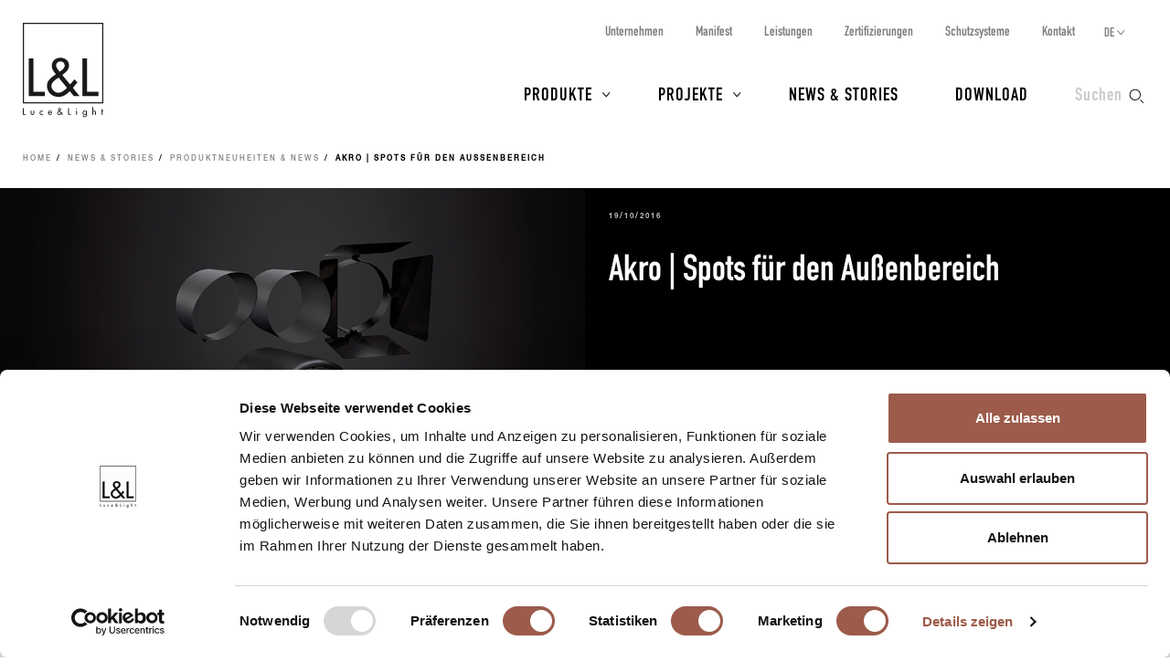

--- FILE ---
content_type: text/html; charset=UTF-8
request_url: https://www.lucelight.it/de/notizia.php/1/6008-akro-spots-fuer-den-aussenbereich
body_size: 8289
content:
<!DOCTYPE html>
<html lang="de">
<head>
<title>Akro | Spots für den Außenbereich - L&amp;L Luce&amp;Light</title>
<meta http-equiv="Content-Type" content="text/html; charset=UTF-8" />
<meta property="og:type" content="website">
<meta property="og:title" content="Akro | Spots für den Außenbereich - L&amp;L Luce&amp;Light" />
<meta property="og:url" content="https://www.lucelight.it/de/notizia.php/1/6008-akro-spots-fuer-den-aussenbereich" />
<meta property="og:image" content="https://www.lucelight.it/file/fotonot-6008.jpg" />
<meta property="og:description" content="L&amp;L Luce&amp;Light" />
<meta property="twitter:title" content="Akro | Spots für den Außenbereich - L&amp;L Luce&amp;Light" />
<meta property="twitter:image" content="https://www.lucelight.it/file/fotonot-6008.jpg" />
<meta property="twitter:description" content="L&amp;L Luce&amp;Light" />
<meta name="viewport" content="width=device-width,initial-scale=1.0,maximum-scale=1.0" />
<meta name="google-site-verification" content="-fYCtuHZOOLvgffN_PmW5pwWJtPEkup8O3r3P8nOyII" />
<meta name="author" content="https://www.webforma.it">
<link rel="canonical" href="https://www.lucelight.it/de/notizia.php/1/6008-akro-spots-fuer-den-aussenbereich" />
<link rel="alternate" href="https://www.lucelight.it/it/notizia.php/1/6008-akro-proiettori-da-esterno" hreflang="it" />
<link rel="alternate" href="https://www.lucelight.it/en/notizia.php/1/6008-akro-outdoor-projectors" hreflang="en" />
<link rel="alternate" href="https://www.lucelight.it/es/notizia.php/1/6008-akro-proyectores-para-exterior" hreflang="es" />
<link rel="alternate" href="https://www.lucelight.it/fr/notizia.php/1/6008-akro-projecteurs-d-exterieur" hreflang="fr" />
<link rel="alternate" href="https://www.lucelight.it/ru/notizia.php/1/6008-akro-outdoor-projectors" hreflang="ru" />
<link rel="preload" href="/css/stile-base.css" as="style" />
<link href="/css/fonts/lucelight/lucelight.css" media="screen" rel="stylesheet">
<link rel="preload" href="/css/stile-base.css" as="style" />
<link href="/css/fonts/oswald/install.css" media="screen" rel="stylesheet">
<link rel="preload" href="/css/stile-base.css" as="style" />
<link href="/css/stile-base.css" title="Default" media="screen" rel="stylesheet">
<link rel="preload" href="/js/bxslider/jquery.bxslider.css" as="style" />
<link rel="preload" href="/js/lightGallery/lightgallery.css" as="style" />
<link rel="preload" href="/css/lightgallery-custom.css" as="style" />
<link rel="preload" href="/js/easyautocomplete/easy-autocomplete.min.css" as="style" />
<link rel="preload" href="/css/stile-template.css" as="style" />
<link rel="preload" href="/css/style-print.css" as="style" />
<link rel="preload" href="/js/jquery.min.js" as="script">
<link rel="preload" href="/js/lib-lucelight.js" as="script" />
<link rel="preload" href="/js/menu-check.js" as="script" />
<link rel="preload" href="/js/menu-cerca.js" as="script" />
<link rel="preload" href="/js/menu-download.js" as="script" />
<link rel="preload" href="/js/menu-hover.js" as="script" />
<link rel="preload" href="/js/shrinkHeader.js" as="script" />
<link rel="preload" href="/js/bxslider/jquery.bxslider.min.js" as="script" />
<link rel="preload" href="/js/jquery.fitvids.js" as="script" />
<link rel="preload" href="/js/carousel-lucelight.js" as="script" />
<link rel="preload" href="/js/immaginion.js" as="script" />
<link rel="preload" href="/js/creaPopup.js" as="script" />
<link rel="preload" href="/js/lightGallery/lightgallery.min.js" as="script" />
<link rel="preload" href="/js/lightGallery/lg-video.min.js" as="script" />
<link rel="preload" href="/js/lightGallery/lg-hash.min.js" as="script" />
<link rel="preload" href="https://f.vimeocdn.com/js/froogaloop2.min.js" as="script" />
<link rel="preload" href="/js/page-scroll-progress-bar.js" as="script" />
<link rel="preload" href="/js/readingtime.js" as="script" />
<link rel="preload" href="/js/jquery.flip.min.js" as="script" />
<link rel="preload" href="https://www.google.com/recaptcha/api.js?render=6LdMD7AaAAAAAPxziKqe9GimOKwi5Payu95JYSO1&amp;hl=de" as="script" />
<link rel="preload" href="/js/easyautocomplete/jquery.easy-autocomplete.min.js" as="script" />
<link href="/js/bxslider/jquery.bxslider.css" media="screen" rel="stylesheet">
<link href="/js/lightGallery/lightgallery.css" media="screen" rel="stylesheet">
<link href="/css/lightgallery-custom.css" media="screen" rel="stylesheet">
<link href="/js/easyautocomplete/easy-autocomplete.min.css" media="screen" rel="stylesheet">
<link href="/css/stile-template.css" title="Default" media="screen" rel="stylesheet">
<link href="/css/style-print.css" title="Default" media="print" rel="stylesheet">
<script type="text/javascript" src="/js/jquery.min.js"></script>
<script type="text/javascript" src="/js/lib-lucelight.js"></script>
<script type="text/javascript" src="/js/menu-check.js"></script>
<script type="text/javascript" src="/js/menu-cerca.js"></script>
<script type="text/javascript" src="/js/menu-download.js"></script>
<script type="text/javascript" src="/js/menu-hover.js"></script>
<script type="text/javascript" src="/js/shrinkHeader.js"></script>
<script type="text/javascript" src="/js/bxslider/jquery.bxslider.min.js"></script>
<script type="text/javascript" src="/js/jquery.fitvids.js"></script>
<script type="text/javascript" src="/js/carousel-lucelight.js"></script>
<script type="text/javascript" src="/js/immaginion.js"></script>
<script type="text/javascript" src="/js/creaPopup.js"></script>
<script type="text/javascript" src="/js/lightGallery/lightgallery.min.js"></script>
<script type="text/javascript" src="/js/lightGallery/lg-video.min.js"></script>
<script type="text/javascript" src="/js/lightGallery/lg-hash.min.js"></script>
<script type="text/javascript" src="https://f.vimeocdn.com/js/froogaloop2.min.js"></script>
<script type="text/javascript" src="/js/page-scroll-progress-bar.js"></script>
<script type="text/javascript" src="/js/readingtime.js"></script>
<script type="text/javascript" src="/js/jquery.flip.min.js"></script>
<script type="text/javascript" src="https://www.google.com/recaptcha/api.js?render=6LdMD7AaAAAAAPxziKqe9GimOKwi5Payu95JYSO1&amp;hl=de"></script>
<script type="text/javascript" src="/js/easyautocomplete/jquery.easy-autocomplete.min.js"></script>
<script type="text/javascript">$(function() {

inizializzaImmagini();
controllaSliderGalleryResponsive('all');
$('.lightgallery').each(function() {
    var galleryId = $(this).attr('id');
    lightGallery(document.querySelector('#' + galleryId));
});
$('.lightgallery li figcaption a').click(function(event) {
    event.stopPropagation();
});

$('.notizia-blocco .pulsante-info').click(function(event) {
    event.preventDefault();

    grecaptcha.ready(function() {
        grecaptcha.execute('6LdMD7AaAAAAAPxziKqe9GimOKwi5Payu95JYSO1', {action: 'blog'}).then(function(token) {
            var elementoResponseCaptcha = document.getElementById('recaptcha-response');
            elementoResponseCaptcha.value=token;
            console.log(token, elementoResponseCaptcha);
        });
    });

    showGenericPanel('/de/contatti.php?noTemplate=1&recipient=1');
});

$('#post-sommario li a[href^="#"]').click(function(event) {
    event.preventDefault();
    var anchorId = $(this).attr('href');
    $(anchorId).scrollTop();
    $([document.documentElement, document.body]).animate({
        scrollTop: $(anchorId).offset().top
    }, 500);
});

$('.notizia-singola-contenuto').readingTime({
	readingTimeAsNumber: true,
	readingTimeTarget: $('#content-reading-time'),
	wordsPerMinute: 200,
	round: true,
	lang: 'de',
	success: function(data) {
		var time = $('#content-reading-time').text();
        if (time == '0') {
            $('#content-reading-time').text('1');
        }
	},
	error: function(data) {
		$('#content-reading-time').remove();
	}
});

$('.parola-evidenza').click(function(event) {
    event.preventDefault();
    var id = $(this).attr('data-keyword-id');

    if (typeof id == 'undefined' || id == '') {
        return false;
    }

    showGenericPanel('/de/notiziaparola.php?id=' + id);
});

$('.flipcard').flip();
$("#query-ricerca").easyAutocomplete({
    "url":function(phrase) { return "/search.php/" + phrase; },
    "requestDelay":500,
    "list":{
        "maxNumberOfElements":50,
        "onClickEvent": function() {
            $(".form-cerca").submit();
        }
    }
});
 });</script>
<link rel="shortcut icon" href="/img/lucelight-logo-96px.svg" />
<link rel="icon" href="/img/lucelight-logo-48x48.png" sizes="48x48" />
<link rel="icon" href="/img/lucelight-logo-96x96.png" sizes="96x96" />
<link rel="icon" href="/img/lucelight-logo-144x144.png" sizes="144x144" />
<link rel="preconnect" href="https://www.googletagmanager.com/" crossorigin="anonymous" />
<link rel="dns-prefetch" href="https://www.googletagmanager.com/" />
<link rel="preconnect" href="https://static.hotjar.com/" crossorigin="anonymous" />
<link rel="dns-prefetch" href="https://static.hotjar.com/" />
<link rel="preconnect" href="https://snap.licdn.com/" crossorigin="anonymous" />
<link rel="dns-prefetch" href="https://snap.licdn.com/" />
<link rel="preconnect" href="https://connect.facebook.net/" crossorigin="anonymous" />
<link rel="dns-prefetch" href="https://connect.facebook.net/" />


<script>
window.dataLayer = window.dataLayer || [];
function gtag() {
    dataLayer.push(arguments);
}
gtag('set', 'url_passthrough', true);
</script>
<script>(function(w,d,s,l,i){w[l]=w[l]||[];w[l].push({'gtm.start':
new Date().getTime(),event:'gtm.js'});var f=d.getElementsByTagName(s)[0],
j=d.createElement(s),dl=l!='dataLayer'?'&l='+l:'';j.async=true;j.src=
'https://www.googletagmanager.com/gtm.js?id='+i+dl;f.parentNode.insertBefore(j,f);
})(window,document,'script','dataLayer','GTM-NCSXX5V');</script>
<script>
var _paq = window._paq = window._paq || [];
_paq.push(['enableHeartBeatTimer', 15]);
// _paq.push(['trackPageView']);
_paq.push(['enableLinkTracking']);
(function() {
var u="//stats.lucelight.it/";
_paq.push(['setTrackerUrl', u+'matomo.php']);
_paq.push(['setSiteId', '1']);
var d=document, g=d.createElement('script'), s=d.getElementsByTagName('script')[0];
g.async=true; g.src=u+'matomo.js'; s.parentNode.insertBefore(g,s);
})();
</script>

<script type="text/plain" src="/js/lucelight-statistics-scripts.js" async data-cookieconsent="statistics"></script>
<script type="text/plain" src="/js/lucelight-marketing-scripts.js" async data-cookieconsent="marketing"></script>
</head>

<body class="blog">
 <header id="header-main">
  <div id="nav-top-cont">
  <span class="logo"><a href="/de/"><img src="/img/logo.svg" alt="L&amp;L Luce&amp;Light" width="89" height="103" /></a></span>
       <div class="cerca">
           <input type="checkbox" id="cerca-handler" name="cerca-handler">
           <label for="cerca-handler"><span class="testo">Suchen</span><span class="icona"></span></label>
           <form action="/de/search.php" method="get" class="form-cerca">
               <div id="form-cerca-text">
                   <div class="container">
                       <input id="query-ricerca" type="text" name="q" placeholder="Produkt oder Artikelnummer suchen" value="" maxlength="200" class="with-placeholder" spellcheck="false" />
                       <label for="query-ricerca" class="sr-only">Produkt oder Artikelnummer suchen</label>
                       <input id="send" type="submit" value="" />
                       <label for="send" class="sr-only">Suchen</label>
                   </div>
               </div>
               <div id="search-engine-hidden">
                   <input type="hidden" name="send" value="search" />
               </div>
           </form>
           <div id="cerca-overlay"></div>
      </div>
   <nav class="nav-rapida">
    <ul>
     <li><a href="/de/azienda.php">Unternehmen</a></li>
     <li><a href="/de/manifesto.php">Manifest</a></li>
     <li><a href="/de/servizi.php">Leistungen</a></li>
     <li><a href="/de/certificazioni.php">Zertifizierungen</a></li>
     <li><a href="/de/sistemi-protezione.php">Schutzsysteme</a></li>
     <li><a href="/de/contatti.php">Kontakt</a></li>
    </ul>
   </nav>
   <input type="checkbox" id="nav-top-handler" value="t" />
   <label for="nav-top-handler"><span></span></label>
    <nav class="nav-lingue">
    <span>de</span>
    <input type="checkbox" id="nav-lingue-handler">
    <label for="nav-lingue-handler"><span></span></label>
     <ul><li><a href="/it/" title="Italiano">IT</a></li><li><a href="/en/" title="English">EN</a></li><li><a href="/es/" title="Español">ES</a></li><li class="sel"><a href="/de/" title="Deutsch">DE</a></li><li><a href="/fr/" title="Français">FR</a></li><li><a href="/ru/" title="Русский">RU</a></li></ul>
    </nav>
   <nav id="nav-top" class="nav-js">
   <ul>
    <li id="menu-prodotti" class="con-figli principale">
     <div class="overlay"></div>
     <input name="apri-menu-prodotti" id="apri-menu-prodotti" type="checkbox">
     <label for="apri-menu-prodotti"><span></span></label>
     <a href="/de/prodotti.php">Produkte</a>
     <div id="nav-riquadri-prodotti" class="nav-riquadri">
          <ul id="nav-prodotti" class="container">
             <li class="con-img">
                 <a href="/de/prodotti.php?amb=1">
                     <picture>
                         <source srcset="/img/webp/menu-prodotti-interni.webp" sizes="500w" type="image/webp">
                         <source srcset="/img/jpeg/menu-prodotti-interni.jpg" sizes="500w" type="image/jpeg">
                         <img src="/img/jpeg/menu-prodotti-interni.jpg" width="500" height="418" alt="" />
                     </picture>
                     <h3>Innenbeleuchtung</h3>
                 </a>
                  </li><li class="con-img">
                      <a href="/de/prodotti.php?amb=2">
                          <picture>
                              <source srcset="/img/webp/menu-prodotti-esterni.webp" sizes="500w" type="image/webp">
                              <source srcset="/img/jpeg/menu-prodotti-esterni.jpg" sizes="500w" type="image/jpeg">
                              <img src="/img/jpeg/menu-prodotti-esterni.jpg" width="500" height="418" alt="" />
                          </picture>
                          <h3>Außenbeleuchtung</h3>
                      </a>
                  </li><li class="con-img">
                      <a href="/de/prodotti.php?amb=3">
                          <picture>
                              <source srcset="/img/webp/menu-prodotti-immersione.webp" sizes="500w" type="image/webp">
                              <source srcset="/img/jpeg/menu-prodotti-immersione.jpg" sizes="500w" type="image/jpeg">
                              <img src="/img/jpeg/menu-prodotti-immersione.jpg" width="500" height="418" alt="" />
                          </picture>
                          <h3>Unterwasserbeleuchtung</h3>
                      </a>
           </li><li class="tutti"><a href="/de/prodotti.php"><h3>Alle Leuchten und Produkte</h3></a>
           </li><li class="altro"><a href="/de/accessori.php"><h3>Zubehör</h3></a>
           </li><li class="altro"><a href="/de/alimentatori.php"><h3>Netzteile</h3></a>
           </li><li class="altro"><a href="/de/controllers.php"><h3>Steuerelektronik</h3></a>
           </li><li class="altro"><a href="/de/elettroniche.php"><h3>Lichtsteuerung</h3></a>
           </li>
          </ul>
     </div>
    </li>
    <li id="menu-progetti" class="con-figli principale">
     <div class="overlay"></div>
     <input name="apri-menu-progetti" id="apri-menu-progetti" type="checkbox" /><label for="apri-menu-progetti"><span></span></label>
      <a href="/de/progetti.php">Projekte</a>
     <div id="nav-riquadri-progetti" class="nav-riquadri">
      <ul id="nav-progetti" class="container">
        <li>
            <a href="/de/progetti.php?p=9356">
                <picture>
                    <source srcset="/file/webp/400x225/applprog-9356.webp" sizes="400w" type="image/webp">
                    <source srcset="/file/jpeg/400x225/applprog-9356.jpg" sizes="400w" type="image/jpeg">
                    <img src="/file/applprog-9356.jpg" width="400" height="225" alt="" />
                </picture>
                <h3>Fassaden</h3>
            </a>
        </li>
        <li>
            <a href="/de/progetti.php?p=9355">
                <picture>
                    <source srcset="/file/webp/400x225/applprog-9355.webp" sizes="400w" type="image/webp">
                    <source srcset="/file/jpeg/400x225/applprog-9355.jpg" sizes="400w" type="image/jpeg">
                    <img src="/file/applprog-9355.jpg" width="400" height="225" alt="" />
                </picture>
                <h3>Wege und Treppen</h3>
            </a>
        </li>
        <li>
            <a href="/de/progetti.php?p=9357">
                <picture>
                    <source srcset="/file/webp/400x225/applprog-9357.webp" sizes="400w" type="image/webp">
                    <source srcset="/file/jpeg/400x225/applprog-9357.jpg" sizes="400w" type="image/jpeg">
                    <img src="/file/applprog-9357.jpg" width="400" height="225" alt="" />
                </picture>
                <h3>Landschaft</h3>
            </a>
        </li>
        <li>
            <a href="/de/progetti.php?p=9358">
                <picture>
                    <source srcset="/file/webp/400x225/applprog-9358.webp" sizes="400w" type="image/webp">
                    <source srcset="/file/jpeg/400x225/applprog-9358.jpg" sizes="400w" type="image/jpeg">
                    <img src="/file/applprog-9358.jpg" width="400" height="225" alt="" />
                </picture>
                <h3>Brunnen und Schwimmbecken</h3>
            </a>
        </li>
        <li>
            <a href="/de/progetti.php?p=9359">
                <picture>
                    <source srcset="/file/webp/400x225/applprog-9359.webp" sizes="400w" type="image/webp">
                    <source srcset="/file/jpeg/400x225/applprog-9359.jpg" sizes="400w" type="image/jpeg">
                    <img src="/file/applprog-9359.jpg" width="400" height="225" alt="" />
                </picture>
                <h3>Wellness</h3>
            </a>
        </li>
        <li>
            <a href="/de/progetti.php?p=116736">
                <picture>
                    <source srcset="/file/webp/400x225/applprog-116736.webp" sizes="400w" type="image/webp">
                    <source srcset="/file/jpeg/400x225/applprog-116736.jpg" sizes="400w" type="image/jpeg">
                    <img src="/file/applprog-116736.jpg" width="400" height="225" alt="" />
                </picture>
                <h3>Kirchen</h3>
            </a>
        </li>
        <li>
            <a href="/de/progetti.php?p=116770">
                <picture>
                    <source srcset="/file/webp/400x225/applprog-116770.webp" sizes="400w" type="image/webp">
                    <source srcset="/file/jpeg/400x225/applprog-116770.jpg" sizes="400w" type="image/jpeg">
                    <img src="/file/applprog-116770.jpg" width="400" height="225" alt="" />
                </picture>
                <h3>Museen und Ausstellungen</h3>
            </a>
        </li>
<li class="tutti"><a href="/de/progetti.php"><h3>Alle Projekte</h3></a>
      </li>
     </ul>
    </div>
    </li>
    <li class="principale"><a href="/de/notizie.php">News &amp; Stories</a></li>
    <li class="principale"><a href="/de/download.php">Download</a></li>
    <li><a href="/de/contatti.php">Kontakt</a></li>
    <li><a href="/de/azienda.php">Unternehmen</a></li>
    <li><a href="/de/manifesto.php">Manifest</a></li>
    <li><a href="/de/servizi.php">Leistungen</a></li>
    <li><a href="/de/certificazioni.php">Zertifizierungen</a></li>
    <li><a href="/de/sistemi-protezione.php">Schutzsysteme</a></li>
    <li><a href="/de/lavoraconnoi.php">Karriere</a></li>
   </ul>
   <div class="nav-social">
    <a href="https://www.facebook.com/LLucelight?ref=hl" target="_blank" rel="nofollow noreferrer"><img src="/img/facebook-grigio.svg" alt="Facebook" width="7" height="15" /></a>
    <a href="https://www.linkedin.com/company/2378582" target="_blank" rel="nofollow noreferrer"><img src="/img/linkedin-grigio.svg" alt="Linkedin" width="17" height="16" /></a>
    <a href="https://www.instagram.com/llucelight/" target="_blank" rel="nofollow noreferrer"><img src="/img/instagram-grigio.svg" alt="Instagram" width="16" height="16" /></a>
    <a href="https://www.pinterest.com/llucelight/" target="_blank" rel="nofollow noreferrer"><img src="/img/pinterest-grigio.svg" alt="Pinterest" width="13" height="16" /></a>
    <a href="https://vimeo.com/lucelight" target="_blank" rel="nofollow noreferrer"><img src="/img/vimeo-grigio.svg" alt="Vimeo" width="18" height="16" /></a>
   </div>
  </nav>
  </div>
   </header>
<nav class="traccia"><ul>
<li><a href="/de/">Home</a></li>
<li><a href="https://www.lucelight.it/de/notizie.php">News &amp; Stories</a></li>
<li><a href="https://www.lucelight.it/de/notizie.php?cat=1">Produktneuheiten & News</a></li>
<li><strong>Akro | Spots für den Außenbereich</strong></li>
</ul>
</nav><main class="s-standard scheda-notizia">
 <div id="notizia-singola-header" class="grid">
  <div class="notizia-singola-foto">
   <img src="/file/fotonot-6008.jpg" width="900" height="675" />
  </div>
  <div class="notizia-singola-testo">
   <h4>19/10/2016</h4>
   <h1>Akro | Spots für den Außenbereich</h1>
    <div class="pulsanti">
        <div class="pulsante pulsante-c5 pulsante-condividi">
<input type="checkbox" id="social-handler" name="social-handler" /><label for="social-handler" title="Teilen"></label>
<span class="icona-pulsante"></span><span class="testo-pulsante">Teilen</span>
<ul class="clearfix share">
<li><a href="https://www.facebook.com/share.php?u=https://www.lucelight.it/de/notizia.php/1/6008-akro-spots-fuer-den-aussenbereich" target="_blank"><img src="/img/facebook.svg" alt="" class="nero" width="7" height="15" /><img src="/img/facebook-bianco.svg" alt="" class="bianco" width="7" height="15" /></a></li>
<li><a href="https://twitter.com/share?url=https://www.lucelight.it/de/notizia.php/1/6008-akro-spots-fuer-den-aussenbereich" target="_blank"><img src="/img/twitter.svg" alt="" class="nero" width="19" height="16" /><img src="/img/twitter-bianco.svg" alt="" class="bianco" width="19" height="16" /></a></li>
<li><a href="https://www.linkedin.com/shareArticle?url=https://www.lucelight.it/de/notizia.php/1/6008-akro-spots-fuer-den-aussenbereich" target="_blank"><img src="/img/linkedin.svg" alt="" class="nero" width="17" height="16" /><img src="/img/linkedin-bianco.svg" alt="" class="bianco" width="17" height="16" /></a></li>
<li><a href="https://www.pinterest.com/pin/create/button/?url=https://www.lucelight.it/de/notizia.php/1/6008-akro-spots-fuer-den-aussenbereich" target="_blank"><img src="/img/pinterest.svg" alt="" class="nero" width="13" height="16" /><img src="/img/pinterest-bianco.svg" alt="" class="bianco" width="13" height="16" /></a></li>
</ul>
</div>
    </div>
  </div>
 </div>
 <article class="notizia-singola-contenuto">
<!--     <div id="post-info" class="container container-smaller">
         <table class="tabella-dati">
             <tr>
                 <th>Verfasser</th>
                 <td>L&amp;L R&amp;D Team</td>
             </tr>
             <tr>
                 <th>Kategorie</th>
                 <td><a href="https://www.lucelight.it/de/notizie.php?cat=1">Produktneuheiten & News</a></td>
             </tr>
             <tr>
                 <th>Lesedauer</th>
                 <td><p><span id="content-reading-time"></span> Min.</p></td>
             </tr>
         </table>
     </div>-->
  <div class="container container-smaller notizia-testoprincipale">
   <div class="testo">
       </div>
  </div>

<!-- blocchi vari -->
<div class="container container-smaller notizia-blocco blocco-testostandard"><div class="testo"><p><strong><a href="http://www.lucelight.it/de/prodotto.php/5657">Akro 1.0</a></strong> <br />37W • max 1050mA • Netzteil nicht inbegriffen • als dimmbare Version mit externem Netzteil erhältlich</p>
<p><strong><a href="http://www.lucelight.it/de/prodotto.php/5989">Akro 1.1</a></strong> <br />43W • 230Vac • integriertes Netzteil</p>
<p><strong><a href="http://www.lucelight.it/de/prodotto.php/6004">Akro 1.2</a></strong> <br />43W • 230Vac • integriertes Netzteil • als dimmbare Version erhältlich</p>
<p> </p>
<p><strong>Technical data:</strong></p>
<p>• Anwendung: Außenbereich<br />• Montage: auf Oberfläche (Decke, Wand, Boden, Erdspieß, Mast)<br />• LED-Typ: 1 Power-LED COB High Intensity<br />• LED-Farbe: weiß: 2700K, 3000K, 4000K<br />• Versionen CRI 80 und CRI 90<br />• IP66 / IK06<br />• Oberflächenausführung: eloxiertes Aluminium, schwarz<br />• IPS Intelligent Protection System<br />• PID Protective Impedance Device</p></div></div>
<p class="container container-smaller notizia-blocco blocco-download"><a class="pulsante pulsante-download" href="https://www.lucelight.it/media/documenti/LUCELIGHT_Brochure_AKRO_2016.pdf">Download der Broschüre</a></p>
<div class="container container-smaller notizia-blocco blocco-testostandard"><div class="testo"><p><strong>USP (Unique Selling Points)</strong><br /><br />• Optikbereiche: 13°─32°, 16°─42°<br />• Optischer Zoom zur manuellen Einstellung des Lichtstrahls<br />• Filter: dichroitische Filter, Filter zur Abwandlung der Farbtemperatur, elliptische Filter, Streufilte<br />• Blendschutz-Zubehör<br />• IP66 - für Installationen im Außenbereich<br />• Körper mit dreistufig verstellbarer Gradskala für präzise Ausrichtung<br />• Arm für Mastbefestigung<br />• Integrierte Schutzvorrichtungen:<br />  IPS Intelligent Protection System<br />  PID Protective Impedance Device</p></div></div>
<div class="notizia-blocco sfondo-3 blocco-gallery">
<div class="container">
<div class="gallery">
<ul id="gallery-101734" class="clearfix lightgallery gallery-without-carousel">
<li data-src="/file/notgall-6012.jpg" data-sub-html="Graduations 01"><figure><img alt="Graduations 01" src="/file/thumb-notgall-6012.jpg" height="400" /></figure></li>
<li data-src="/file/notgall-6015.jpg" data-sub-html="Zoom R1 01"><figure><img alt="Zoom R1 01" src="/file/thumb-notgall-6015.jpg" height="400" /><figcaption>R1 - 13°</figcaption></figure></li>
<li data-src="/file/notgall-6016.jpg" data-sub-html="Zoom R1 02"><figure><img alt="Zoom R1 02" src="/file/thumb-notgall-6016.jpg" height="400" /><figcaption>R1 - 32°</figcaption></figure></li>
<li data-src="/file/notgall-6017.jpg" data-sub-html="Zoom R2 01"><figure><img alt="Zoom R2 01" src="/file/thumb-notgall-6017.jpg" height="400" /><figcaption>R2 - 16°</figcaption></figure></li>
<li data-src="/file/notgall-6018.jpg" data-sub-html="Zoom R2 02"><figure><img alt="Zoom R2 02" src="/file/thumb-notgall-6018.jpg" height="400" /><figcaption>R2 - 42°</figcaption></figure></li>
<li data-src="/file/notgall-6019.jpg" data-sub-html="Elliptical filter"><figure><img alt="Elliptical filter" src="/file/thumb-notgall-6019.jpg" height="400" /><figcaption>Akro 1.0 mit elliptischem Filter <a href="/de/prodotto.php/5657">Mehr zum Produkt</a></figcaption></figure></li>
<li data-src="/file/notgall-6020.jpg" data-sub-html="Green filter"><figure><img alt="Green filter" src="/file/thumb-notgall-6020.jpg" height="400" /><figcaption>Akro 1.0 mit Farbfilter in grün <a href="/de/prodotto.php/5657">Mehr zum Produkt</a></figcaption></figure></li>
<li data-src="/file/notgall-6021.jpg" data-sub-html="Orange filter"><figure><img alt="Orange filter" src="/file/thumb-notgall-6021.jpg" height="400" /><figcaption>Akro 1.0 mit Farbfilter in orange <a href="/de/prodotto.php/5657">Mehr zum Produkt</a></figcaption></figure></li>
<li data-src="/file/notgall-6022.jpg" data-sub-html="Akro - cold"><figure><img alt="Akro - cold" src="/file/thumb-notgall-6022.jpg" height="400" /><figcaption>Annäherung an kaltweißes Licht</figcaption></figure></li>
<li data-src="/file/notgall-6023.jpg" data-sub-html="Akro statua"><figure><img alt="Akro statua" src="/file/thumb-notgall-6023.jpg" height="400" /><figcaption>3000K</figcaption></figure></li>
<li data-src="/file/notgall-6024.jpg" data-sub-html="Akro - warm"><figure><img alt="Akro - warm" src="/file/thumb-notgall-6024.jpg" height="400" /><figcaption>Annäherung an warmweißes Licht</figcaption></figure></li>
<li data-src="https://vimeo.com/214009625" class="video-vimeo"><a href="https://vimeo.com/214009625" data-lity class="anteprima-video" data-poster="https://i.vimeocdn.com/video/630374360-8d255ca63bbbbce60a5585c109de22e6ae9e7b1d4980473f00f689a2b1f8d65b-d_640?region=us"><img src="https://i.vimeocdn.com/video/630374360-8d255ca63bbbbce60a5585c109de22e6ae9e7b1d4980473f00f689a2b1f8d65b-d_640?region=us" alt="" width="900" height="675" /><span class="icona-play"></span></a>
</li>
</ul>
</div>
</div>
</div>
 </article>
 <article class="notizia-singola-prodotti">
  <div class="container">
  <ul class="clearfix elenco-riquadri elenco-riquadri-a3 elenco-prodotti">
<li class="prod-img"><a href="/de/prodotto.php/5657"><div class="riquadro-img"><picture class="foto-off">
<img src="/media/prodotti/foto/akro_1.0_still.jpg" alt="" data-src="/media/prodotti/foto/akro_1.0_still.jpg" />
</picture>
</div><div class="riquadro-testo"><img src="/file/icona-3923.svg" width="30" height="30" /><h3>Akro 1.0</h3></div></a></li><li class="prod-img"><a href="/de/prodotto.php/5989"><div class="riquadro-img"><picture class="foto-off">
<img src="/media/prodotti/foto/akro_1.1_still.jpg" alt="" data-src="/media/prodotti/foto/akro_1.1_still.jpg" />
</picture>
</div><div class="riquadro-testo"><img src="/file/icona-3923.svg" width="30" height="30" /><h3>Akro 1.1</h3></div></a></li><li class="prod-img"><a href="/de/prodotto.php/6004"><div class="riquadro-img"><picture class="foto-off">
<img src="/media/prodotti/foto/akro_1.2_still.jpg" alt="" data-src="/media/prodotti/foto/akro_1.2_still.jpg" />
</picture>
</div><div class="riquadro-testo"><img src="/file/icona-3923.svg" width="30" height="30" /><h3>Akro 1.2</h3></div></a></li>  </ul>
 </div>
 </article>
     <section class="sfondo-1 notizia-singola-altrenews">
        <div class="container altrenews-container">
            <h2>Ähnliche Artikel</h2>
            <div class="grid">
                <article class="notizia grid-col">
                    <div class="notizia-foto">
                        <a href="https://www.lucelight.it/de/notizia.php/1/5797-bright-und-spot-neue-optiken-und-koerper-aus-edelstahl">
                            <img src="/file/fotonot-5797.jpg" width="446" height="335" />
                        </a>
                    </div>
                    <div class="notizia-testo">
                        <h4>15/09/2016</h4>
                        <a href="https://www.lucelight.it/de/notizia.php/1/5797-bright-und-spot-neue-optiken-und-koerper-aus-edelstahl"><h2>Bright und Spot | neue Optiken und Körper aus Edelstahl</h2></a>
                    </div>
                </article>
                <article class="notizia grid-col">
                    <div class="notizia-foto">
                        <a href="https://www.lucelight.it/de/notizia.php/1/4058-rondo-einbauleuchten-fuer-den-aussenbereich">
                            <img src="/file/fotonot-4058.jpg" width="446" height="335" />
                        </a>
                    </div>
                    <div class="notizia-testo">
                        <h4>19/11/2015</h4>
                        <a href="https://www.lucelight.it/de/notizia.php/1/4058-rondo-einbauleuchten-fuer-den-aussenbereich"><h2>Rondò | Einbauleuchten für den Außenbereich</h2></a>
                    </div>
                </article>
                <article class="notizia grid-col">
                    <div class="notizia-foto">
                        <a href="https://www.lucelight.it/de/notizia.php/1/5554-flori-und-kleo-spots-fuer-den-aussenbereich">
                            <img src="/file/fotonot-5554.jpg" width="446" height="335" />
                        </a>
                    </div>
                    <div class="notizia-testo">
                        <h4>22/06/2016</h4>
                        <a href="https://www.lucelight.it/de/notizia.php/1/5554-flori-und-kleo-spots-fuer-den-aussenbereich"><h2>Flori und Kleo | Spots für den Außenbereich</h2></a>
                    </div>
                </article>
            </div>
        </div>
        <div id="notizia-pulsanti" class="container">
            <ul>
                <li><a href="https://www.lucelight.it/de/notizie.php?cat=1" class="pulsante pulsante-c2 pulsante-tutteleversioni"><span class="icona-pulsante"></span><span class="testo-pulsante">Produktneuheiten & News</span></a></li>
                <li><a href="https://www.lucelight.it/de/notizie.php" class="pulsante pulsante-grid"><img src="/img/grid.svg" width="9" height="9" /><span>Alle Artikel</span></a></li>
            </ul>
        </div>
    </section>
</main>
<script type="text/javascript">
$(function() {
    $('.notizia-singola-prodotti .prod-img picture.foto-on').hide();
    $('.notizia-singola-prodotti .prod-img picture.foto-off img').mouseover(function() {
     $(this).parent('picture.foto-off').hide();
     $(this).parent('picture.foto-off').siblings('picture.foto-on').show();
    });
    $('.notizia-singola-prodotti .prod-img picture.foto-on img').mouseout(function() {
     $(this).parent('picture.foto-on').hide();
     $(this).parent('picture.foto-on').siblings('picture.foto-off').show();
    })
});
</script>
<footer>
 <a class="go-top" href="#top">Zurück nach oben</a>
 <div class="container container-fluid">
  <div class="row">
   <div class="col-m-6 col-l-4 footer-left">
    <div id="footer-1">
        <div class="logo"><img class="logo-bianco" src="/img/logo-bianco.svg" alt="" width="90" height="105" /><img class="logo-nero" src="/img/logo.svg" alt="" width="90" height="105" /></div>
     <address class="clearfix">
      <div class="col-s-6 address-sx">
       <strong>L&amp;L Luce&amp;Light srl</strong>
       <p>via Trescalini 5,</p>
       <p>36031 Dueville,</p>
       <p>Vicenza, Italy</p>
      </div>
      <div class="col-s-6 address-dx">
       <strong>Kontakt</strong>
       <p><abbr title="Telefon">T</abbr> <a href="tel:+390444360571">+39 0444 360571</a></p>
       <p><abbr title="E-Mail">E</abbr> <a href="mailto:lucelight@lucelight.it">lucelight@lucelight.it</a></p>
       <p class="print-only"><abbr title="Website">W</abbr> <a href="https://www.lucelight.it">www.lucelight.it</a></p>
      </div>
     </address>
    <nav class="nav-social">
     <ul>
      <li><a href="https://www.facebook.com/LLucelight?ref=hl" target="_blank" rel="nofollow noreferrer"><img src="/img/facebook-bianco.svg" alt="Facebook" width="7" height="15" /></a>
      </li><li><a href="https://www.linkedin.com/company/2378582" target="_blank" rel="nofollow noreferrer"><img src="/img/linkedin-bianco.svg" alt="Linkedin" width="17" height="16" /></a>
      </li><li><a href="https://www.instagram.com/llucelight/" target="_blank" rel="nofollow noreferrer"><img src="/img/instagram-bianco.svg" alt="Instagram" width="16" height="16" /></a>
      </li><li><a href="https://www.pinterest.com/llucelight/" target="_blank" rel="nofollow noreferrer"><img src="/img/pinterest-bianco.svg" alt="Pinterest" width="13" height="16" /></a>
      </li><li><a href="https://vimeo.com/lucelight" target="_blank" rel="nofollow noreferrer"><img src="/img/vimeo-bianco.svg" alt="Vimeo" width="18" height="16" /></a>
      </li>
     </ul>
    </nav>
   </div>
  </div>
  <div class="col-m-6 col-l-8 footer-right">
   <div id="footer-2">
    <nav class="clearfix nav-link">
     <ul class="col-l-4 nav-sx">
      <li><a href="/de/prodotti.php">Produkte</a></li>
      <li><a href="/de/progetti.php">Projekte</a></li>
      <li><a href="/de/notizie.php">News &amp; Stories</a></li>
      <li><a href="/de/download.php">Download</a></li>
      <li><a href="mailto:info@busaeassociati.it">Press</a></li>
     </ul>
     <ul class="col-l-4 nav-mid">
     <li><a href="/de/azienda.php">Unternehmen</a></li>
     <li><a href="/de/manifesto.php">Manifest</a></li>
     <li><a href="/de/servizi.php">Leistungen</a></li>
     <li><a href="/de/certificazioni.php">Zertifizierungen</a></li>
     <li><a href="/de/sistemi-protezione.php">Schutzsysteme</a></li>
     <li><a href="/de/contatti.php">Kontakt</a></li>
     <li><a href="/de/lavoraconnoi.php">Karriere</a></li>
    </ul>
     <ul class="col-l-4 nav-dx">
      <li><a href="/de/newsletter.php" onclick="_paq.push(['trackEvent', 'Link newsletter', 'click', 'Iscriviti alla newsletter DE']);">Abonnieren Sie unseren Newsletter</a></li>
      <li><a href="/de/servizi.php#garanzia">5-Jährige Garantie</a></li>
      <li><a href="/de/servizi.php#protezione-progetto">Projektschutz</a></li>
      <li><a href="/media/documenti/certificazione-iso-9001.pdf" target="_blank" rel="noopener">Zertifikat ISO 9001</a></li>
     </ul>
    </nav>
   </div>
   <div id="footer-3">
   </div>
  </div>
  <div id="footer-altrilink" class="clearfix">
   <div class="grid">
       <div class="grid-col">
           <p>2025 &copy; L&amp;L Luce&amp;Light srl - <abbr title="Partita IVA">P.I.</abbr> 03417070244</p>
           <p>
               Unternehmen  mit Qualitätsmanagementsystem zertifiziert nach ISO 9001:2025           </p>
       </div>
       <ul class="nav">
        <li><a href="/de/notelegali.php">Rechtliche Hinweise</a>
        </li><li><a href="/de/privacy.php">Datenschutz</a>
        </li><li><a href="/de/cookiepolicy.php">Cookie-Richtlinie</a>
        </li><li><a href="https://lucelightwb.integrityline.com/">Whistleblowing</a>
        </li><li><a href="/de/condizioni-di-vendita.php">Allgemeine Verkaufs- und Lieferbedingungen</a>
        </li><li><a href="/de/politica-qualita.php">Qualitätspolitik ISO 9001</a>
        </li><li><a href="/de/credits.php">Credits</a>
        </li>
       </ul>
   </div>
  </div>
 </div>
 </div>
</footer>
<!--51.68.226.215-->
</body>
</html>


--- FILE ---
content_type: text/html; charset=utf-8
request_url: https://www.google.com/recaptcha/api2/anchor?ar=1&k=6LdMD7AaAAAAAPxziKqe9GimOKwi5Payu95JYSO1&co=aHR0cHM6Ly93d3cubHVjZWxpZ2h0Lml0OjQ0Mw..&hl=de&v=TkacYOdEJbdB_JjX802TMer9&size=invisible&anchor-ms=20000&execute-ms=15000&cb=dkdpw6ezqz40
body_size: 45375
content:
<!DOCTYPE HTML><html dir="ltr" lang="de"><head><meta http-equiv="Content-Type" content="text/html; charset=UTF-8">
<meta http-equiv="X-UA-Compatible" content="IE=edge">
<title>reCAPTCHA</title>
<style type="text/css">
/* cyrillic-ext */
@font-face {
  font-family: 'Roboto';
  font-style: normal;
  font-weight: 400;
  src: url(//fonts.gstatic.com/s/roboto/v18/KFOmCnqEu92Fr1Mu72xKKTU1Kvnz.woff2) format('woff2');
  unicode-range: U+0460-052F, U+1C80-1C8A, U+20B4, U+2DE0-2DFF, U+A640-A69F, U+FE2E-FE2F;
}
/* cyrillic */
@font-face {
  font-family: 'Roboto';
  font-style: normal;
  font-weight: 400;
  src: url(//fonts.gstatic.com/s/roboto/v18/KFOmCnqEu92Fr1Mu5mxKKTU1Kvnz.woff2) format('woff2');
  unicode-range: U+0301, U+0400-045F, U+0490-0491, U+04B0-04B1, U+2116;
}
/* greek-ext */
@font-face {
  font-family: 'Roboto';
  font-style: normal;
  font-weight: 400;
  src: url(//fonts.gstatic.com/s/roboto/v18/KFOmCnqEu92Fr1Mu7mxKKTU1Kvnz.woff2) format('woff2');
  unicode-range: U+1F00-1FFF;
}
/* greek */
@font-face {
  font-family: 'Roboto';
  font-style: normal;
  font-weight: 400;
  src: url(//fonts.gstatic.com/s/roboto/v18/KFOmCnqEu92Fr1Mu4WxKKTU1Kvnz.woff2) format('woff2');
  unicode-range: U+0370-0377, U+037A-037F, U+0384-038A, U+038C, U+038E-03A1, U+03A3-03FF;
}
/* vietnamese */
@font-face {
  font-family: 'Roboto';
  font-style: normal;
  font-weight: 400;
  src: url(//fonts.gstatic.com/s/roboto/v18/KFOmCnqEu92Fr1Mu7WxKKTU1Kvnz.woff2) format('woff2');
  unicode-range: U+0102-0103, U+0110-0111, U+0128-0129, U+0168-0169, U+01A0-01A1, U+01AF-01B0, U+0300-0301, U+0303-0304, U+0308-0309, U+0323, U+0329, U+1EA0-1EF9, U+20AB;
}
/* latin-ext */
@font-face {
  font-family: 'Roboto';
  font-style: normal;
  font-weight: 400;
  src: url(//fonts.gstatic.com/s/roboto/v18/KFOmCnqEu92Fr1Mu7GxKKTU1Kvnz.woff2) format('woff2');
  unicode-range: U+0100-02BA, U+02BD-02C5, U+02C7-02CC, U+02CE-02D7, U+02DD-02FF, U+0304, U+0308, U+0329, U+1D00-1DBF, U+1E00-1E9F, U+1EF2-1EFF, U+2020, U+20A0-20AB, U+20AD-20C0, U+2113, U+2C60-2C7F, U+A720-A7FF;
}
/* latin */
@font-face {
  font-family: 'Roboto';
  font-style: normal;
  font-weight: 400;
  src: url(//fonts.gstatic.com/s/roboto/v18/KFOmCnqEu92Fr1Mu4mxKKTU1Kg.woff2) format('woff2');
  unicode-range: U+0000-00FF, U+0131, U+0152-0153, U+02BB-02BC, U+02C6, U+02DA, U+02DC, U+0304, U+0308, U+0329, U+2000-206F, U+20AC, U+2122, U+2191, U+2193, U+2212, U+2215, U+FEFF, U+FFFD;
}
/* cyrillic-ext */
@font-face {
  font-family: 'Roboto';
  font-style: normal;
  font-weight: 500;
  src: url(//fonts.gstatic.com/s/roboto/v18/KFOlCnqEu92Fr1MmEU9fCRc4AMP6lbBP.woff2) format('woff2');
  unicode-range: U+0460-052F, U+1C80-1C8A, U+20B4, U+2DE0-2DFF, U+A640-A69F, U+FE2E-FE2F;
}
/* cyrillic */
@font-face {
  font-family: 'Roboto';
  font-style: normal;
  font-weight: 500;
  src: url(//fonts.gstatic.com/s/roboto/v18/KFOlCnqEu92Fr1MmEU9fABc4AMP6lbBP.woff2) format('woff2');
  unicode-range: U+0301, U+0400-045F, U+0490-0491, U+04B0-04B1, U+2116;
}
/* greek-ext */
@font-face {
  font-family: 'Roboto';
  font-style: normal;
  font-weight: 500;
  src: url(//fonts.gstatic.com/s/roboto/v18/KFOlCnqEu92Fr1MmEU9fCBc4AMP6lbBP.woff2) format('woff2');
  unicode-range: U+1F00-1FFF;
}
/* greek */
@font-face {
  font-family: 'Roboto';
  font-style: normal;
  font-weight: 500;
  src: url(//fonts.gstatic.com/s/roboto/v18/KFOlCnqEu92Fr1MmEU9fBxc4AMP6lbBP.woff2) format('woff2');
  unicode-range: U+0370-0377, U+037A-037F, U+0384-038A, U+038C, U+038E-03A1, U+03A3-03FF;
}
/* vietnamese */
@font-face {
  font-family: 'Roboto';
  font-style: normal;
  font-weight: 500;
  src: url(//fonts.gstatic.com/s/roboto/v18/KFOlCnqEu92Fr1MmEU9fCxc4AMP6lbBP.woff2) format('woff2');
  unicode-range: U+0102-0103, U+0110-0111, U+0128-0129, U+0168-0169, U+01A0-01A1, U+01AF-01B0, U+0300-0301, U+0303-0304, U+0308-0309, U+0323, U+0329, U+1EA0-1EF9, U+20AB;
}
/* latin-ext */
@font-face {
  font-family: 'Roboto';
  font-style: normal;
  font-weight: 500;
  src: url(//fonts.gstatic.com/s/roboto/v18/KFOlCnqEu92Fr1MmEU9fChc4AMP6lbBP.woff2) format('woff2');
  unicode-range: U+0100-02BA, U+02BD-02C5, U+02C7-02CC, U+02CE-02D7, U+02DD-02FF, U+0304, U+0308, U+0329, U+1D00-1DBF, U+1E00-1E9F, U+1EF2-1EFF, U+2020, U+20A0-20AB, U+20AD-20C0, U+2113, U+2C60-2C7F, U+A720-A7FF;
}
/* latin */
@font-face {
  font-family: 'Roboto';
  font-style: normal;
  font-weight: 500;
  src: url(//fonts.gstatic.com/s/roboto/v18/KFOlCnqEu92Fr1MmEU9fBBc4AMP6lQ.woff2) format('woff2');
  unicode-range: U+0000-00FF, U+0131, U+0152-0153, U+02BB-02BC, U+02C6, U+02DA, U+02DC, U+0304, U+0308, U+0329, U+2000-206F, U+20AC, U+2122, U+2191, U+2193, U+2212, U+2215, U+FEFF, U+FFFD;
}
/* cyrillic-ext */
@font-face {
  font-family: 'Roboto';
  font-style: normal;
  font-weight: 900;
  src: url(//fonts.gstatic.com/s/roboto/v18/KFOlCnqEu92Fr1MmYUtfCRc4AMP6lbBP.woff2) format('woff2');
  unicode-range: U+0460-052F, U+1C80-1C8A, U+20B4, U+2DE0-2DFF, U+A640-A69F, U+FE2E-FE2F;
}
/* cyrillic */
@font-face {
  font-family: 'Roboto';
  font-style: normal;
  font-weight: 900;
  src: url(//fonts.gstatic.com/s/roboto/v18/KFOlCnqEu92Fr1MmYUtfABc4AMP6lbBP.woff2) format('woff2');
  unicode-range: U+0301, U+0400-045F, U+0490-0491, U+04B0-04B1, U+2116;
}
/* greek-ext */
@font-face {
  font-family: 'Roboto';
  font-style: normal;
  font-weight: 900;
  src: url(//fonts.gstatic.com/s/roboto/v18/KFOlCnqEu92Fr1MmYUtfCBc4AMP6lbBP.woff2) format('woff2');
  unicode-range: U+1F00-1FFF;
}
/* greek */
@font-face {
  font-family: 'Roboto';
  font-style: normal;
  font-weight: 900;
  src: url(//fonts.gstatic.com/s/roboto/v18/KFOlCnqEu92Fr1MmYUtfBxc4AMP6lbBP.woff2) format('woff2');
  unicode-range: U+0370-0377, U+037A-037F, U+0384-038A, U+038C, U+038E-03A1, U+03A3-03FF;
}
/* vietnamese */
@font-face {
  font-family: 'Roboto';
  font-style: normal;
  font-weight: 900;
  src: url(//fonts.gstatic.com/s/roboto/v18/KFOlCnqEu92Fr1MmYUtfCxc4AMP6lbBP.woff2) format('woff2');
  unicode-range: U+0102-0103, U+0110-0111, U+0128-0129, U+0168-0169, U+01A0-01A1, U+01AF-01B0, U+0300-0301, U+0303-0304, U+0308-0309, U+0323, U+0329, U+1EA0-1EF9, U+20AB;
}
/* latin-ext */
@font-face {
  font-family: 'Roboto';
  font-style: normal;
  font-weight: 900;
  src: url(//fonts.gstatic.com/s/roboto/v18/KFOlCnqEu92Fr1MmYUtfChc4AMP6lbBP.woff2) format('woff2');
  unicode-range: U+0100-02BA, U+02BD-02C5, U+02C7-02CC, U+02CE-02D7, U+02DD-02FF, U+0304, U+0308, U+0329, U+1D00-1DBF, U+1E00-1E9F, U+1EF2-1EFF, U+2020, U+20A0-20AB, U+20AD-20C0, U+2113, U+2C60-2C7F, U+A720-A7FF;
}
/* latin */
@font-face {
  font-family: 'Roboto';
  font-style: normal;
  font-weight: 900;
  src: url(//fonts.gstatic.com/s/roboto/v18/KFOlCnqEu92Fr1MmYUtfBBc4AMP6lQ.woff2) format('woff2');
  unicode-range: U+0000-00FF, U+0131, U+0152-0153, U+02BB-02BC, U+02C6, U+02DA, U+02DC, U+0304, U+0308, U+0329, U+2000-206F, U+20AC, U+2122, U+2191, U+2193, U+2212, U+2215, U+FEFF, U+FFFD;
}

</style>
<link rel="stylesheet" type="text/css" href="https://www.gstatic.com/recaptcha/releases/TkacYOdEJbdB_JjX802TMer9/styles__ltr.css">
<script nonce="pjsb52GhbgEZGvTSPYNAmw" type="text/javascript">window['__recaptcha_api'] = 'https://www.google.com/recaptcha/api2/';</script>
<script type="text/javascript" src="https://www.gstatic.com/recaptcha/releases/TkacYOdEJbdB_JjX802TMer9/recaptcha__de.js" nonce="pjsb52GhbgEZGvTSPYNAmw">
      
    </script></head>
<body><div id="rc-anchor-alert" class="rc-anchor-alert"></div>
<input type="hidden" id="recaptcha-token" value="[base64]">
<script type="text/javascript" nonce="pjsb52GhbgEZGvTSPYNAmw">
      recaptcha.anchor.Main.init("[\x22ainput\x22,[\x22bgdata\x22,\x22\x22,\[base64]/[base64]/[base64]/[base64]/[base64]/[base64]/[base64]/[base64]/[base64]/[base64]/[base64]/[base64]/[base64]/[base64]/[base64]\\u003d\\u003d\x22,\[base64]\x22,\x22wq8iWcKIP3oJw4nDlU/[base64]/DhXBYw4YFVsK4BcORwrjDiWbCpgbDhcOEfsOAfhLCk8KfwoDCgWMnwol2w4E0OcKNwrEVSTLCk2MOcRdnTsKgwpHCgBhPeHJMwo/CgcKmTMOxwqrDi2DDsmzCgcOkwqkqbwN8w4cOCsKFG8O3wo7DjXIcZsKXwrdiccODwoXDiEjDjlnCrVghWcOYw5cRwrlyw6daWnHDsMOLfFE+MMK1eX4NwoomHFHCpcKEw6w6Q8Omw5ocwq/[base64]/[base64]/DpQPDplzDoz9ZUyExwo7DiAfCkcO3w4XCm8ODw7REHsKmw6RDOx1MwpJdw7JNwp/Ds3FPwq3Cvz9TOsOTwrjDssK8RXrCicOZBMOvAsKGHDwbSUfCh8KscsKowq96w4DCvisPwoEZw7jCscK7YUt+TxsswqbDli/CkmfClX/DqcOBOMKRw4TDrQnDusK1QTfDvTJ1w60TbMO+wpbDtcOvC8O9wovCjsKqJFHCqD7CtTnCkiXDiy0Gw58nbcOVbMKBw6ALdMKSwpnCjMOxw5M/JxbDncOzM3BiA8O8TcOGfA7CikzCosO/[base64]/WnUYK3DCrcKIUS08HkQQBcKiw4XCgjPDrBDDiTwZwqUHw6LDoy3ChBNzIcOLw4rDm23DhcKwDx7CpiVAwpjDp8OWwo9+wqMsccOJwrHDvMOJPklZYBnCgSAfwo8Ewpl1KcKlw7vDn8Ogw4tXw5IGZwojFFjCkcK9CB/[base64]/[base64]/CiGZrPSPCvsKsw61NfMKlwphpwr/DngTDvgULw6k7w7UOwr/[base64]/[base64]/DqMOaHl81Z2AIw77CjyXCqj/[base64]/CjC7DpcOjN8OQw6nDq8Oew7nDg8K1w57DtjdfD14hJ8OTbSvDqAzCrF8Wfk4/TsO6w7/[base64]/[base64]/CmMK7wrHDocOtZTV5w67CrcOUwqt5wojCgcOeworClMK7Lm7DpnPChlXDpELClcKkHG7DsklYVsKFw4xObsOcSsOgw7Atw43DlH/Dmxkjw6zDm8OUw5ERAsK2IzwcDsOkI3TDohLDgcOsaA4mXMKSQ2giwowQamPDhQwgGl/DosO/[base64]/CpELClDbCpT40ZVDDocOuw6XCs8KJRkjCmMKzYQAxO1I9w5TCl8KKU8K0ORjDqsOxBydXW3Q9w4dKesKCwp7DgsO4w4E+AsO2MkpLwo/DmntxTMKZwpTCulYgcxBjw5DDiMOHG8OKw7rCpVclGsKCXQzDrFTCmkMFw7UzCsO2XMKow7nClRHDu3o+P8OcwqhCTsOxw6HDucKRwrlRKmBTwoXCrsOKUwhdYATCpDIvbMOqccKvY3N0w7/DmynDqMK6f8OBXMK3f8O5ZcKNbcOLw6xRwqpJCzLDqlg1GHrDlgDDgBIBwqRtFD5QBggALVTCq8KfV8KKJ8KAw53DoCfCoibDqsOMwoTDhnZSw5XCgMO4wpY2H8KEZMOLw6TCoy/CtlXChyoYWcOwZWTDpg9qFsKNw7RYw5p5Y8KoThEnw7LCtxpwezhBwoDDu8KzBWzCrcOrwoTCj8Kfw54cA15awpPCrMOgwoVQPsORw5bDqMKcd8Kmw7LCuMKdwqbCilY6a8KHw4VEw5ZsZMK+wpTCkcKKPQrCv8OMTg3DncKwJBLCmMKhwqfCgi3Dvz3ChMO/wo1Yw4vCg8O1NUXDgCnCl17DjMO5wofDkwnCsWUQw7xiOcOtXsO4w67DsAXDpgLDgSnDiTdTI1oXwrcZw5zCuCY/QsO1BcKDw5ZRUxYIwpchaSXDoD/DmcKKw6/DtcKgw7cBwql6wolaL8Otw7EhwrHDvMKcw7wew7TCoMK6AsO5ccOlA8OqNhI2wrwFw6NAPcOYwqArXAbDoMKeMMKIVDHChcOgwrDCliHCq8Orw4EdwokKwqUow4HCpDQ6O8O4UElhIsKbw4Z6Az4vwpjCozvDkCJpw57Dv0jDrmzCsxBAwqcnw7/DpmN5AFjDvFXDh8K5w79pw5d7PcKXwpfDqXXDhcKOwrIGw5nCkMO9wrXCuwjDiMKHw4dCVcOkZALCrcOpw7skdXNdwps2c8Oqw5nDu13DqsOVw67CjxXCucOZTFzDtF7CoT/CrUl2FcK/XMKaaMKkTcK9w7NKU8KeZFE8wqlyJMKcw7DDlA0OMUZkM3cNw5PDosKZwqUtesOLHAsJWRojWcK3AQhaLDNSAFBQwo1vZsO3w6gmwqTCtMOQwqRZazgWDsKAw4Amw7rDu8O1HcOvTcOnw6HCkcK3IVoswojCu8OIC8KVb8K4wp3CgsOfw5hNY3B6XsO/X0RgBQcPwqHCv8OoU1tfFXVzIcO+wrdKw5g/w54Owrh8w4/DrGRpAMOlw5leQcOjw4TCmyk9wpzClH7CscOVNBnCkMOsFgYGw6Ytw5Unw7AZUcK/[base64]/DvsKlZQjDlzjDhMOWViDClgHCtsKEwod1QsOrB0o5w4ROwpvCi8Kyw413Jhk2w6PCvMK9I8OQwrHDpsO4w7lJwqk/[base64]/MsO+Ej8Uw7B6fibCn8Kab8KWwrk3RsKWV1fDuUjDr8KWwqzCmMKYwpsoJcKEfcKOwqLDksKkw5NOw5zDvBbChcKuwo98Ty9FI00swqPCusOabcOEQMOyIhjCtXnCo8KPw6YMwo0HLMOiCR5hw6HCqcO6aV5/WiHCpsK+EHPDuU9UY8OmF8OdcR8owoPDtcOFwrvDghEeVsOQw7fCgsOWw48qw5Iuw4t2wrnDgcOgQ8OlNsOFw7EJwrgeKMKdD1QCw7jCtBEew5PDrxAxwrbDhn7Chk0ew5LCsMO/w4d1PCrDtsOmw74eOcO1cMKKw6AFM8OvCGgOK3jDjcKVdcOmFsOPaRNHWcONCsK6exd9Kj3Ct8Oaw55NHcKaalpLMChuwr/CnsOlXE3DpQXDjSfDpCPCnsKPwoc3LMOTwrrCrDTChcO2XinDpl82eSJrSsKIRMK8BzrDgA1Qw6paEDHDqcKzw7HCr8OoPB0mw4rDv2tiai/CqsKYwq3CqcKAw6LDhcKJw6PDvcO1wp9MRzLCt8KxG1klLcOIw5cdw4TDs8ORwqHDrkTDscO/w6/DosK6w44IO8KYAUnDvcKRJ8KyTcOQw5/DvzRvw5Jkwr8mC8KcUivCksKewr3CnyDDrsOpwoDCtsOIYyghw6XCusKfwpbDknpYw6hFcMKIw7keeMOUwpcswo5aVyIEc1jCj2RYZnhtw6JmwqrDicKuwpPDkBRswo5BwpI4EHAowoTDtcOde8OBAsKAKMK0KXUcwrUlwo3CgUTDgj/[base64]/[base64]/DvMOWwrJQZQ9swoIGwrpJE1XCtsKXCHtIN3QewpbDqsODHjHDsE/Du2Ype8OITMKrwqAxwq7CusOaw6PChcKfw6cUBcKpwrdjacOew43Cph/CusOYw6bCtEZgw5XCgkDCmyLCosOoXyzCsXAfw4PCli4Zw4HDpsKkw6nDmSvCg8ONw4hDw4XDoFfCvMKwECM5w4fDpG/DvsKkWcKofsOmPznCnWlDTsKXTMOHDjPClsOgw481JiPDqRkwX8KHwrbCmcK4H8OnMcOfMsKpw63Du0/DvzLDtsKmc8K6w5d8wozDhA9ndBLDsiTCo1x/aklvwqTDokfCmsOIBBXCvcKdT8K1U8KGb0nCh8KGwr/DqsK0L2DCjG7DnGgUw5/[base64]/Cn8OJZnp+P8OUw7fCh8KRw5cpE8KGw4PCuzvCtSXDj1IXw7RrTgM+w6hTwoI9w54jKMK4Tj/DrcOFB1LDpFHDqxzCpcKWFwQVw7PDh8KTThTCgsKbHcKTw6E0c8Obwr4/bCQgQFQcw5LCssOVWcK2wrbDgMOyZMO3w5pKKMORFUzCuXnCrmvCnsKWwrfCiBUBw5ZsP8KnG8KsPsKjGMOgfTvDnsOXwo0JchDDsTRTw5HCjQxXwqtaeFVlw5wOw4Ftw57Cn8KAYsKFEhIHw7p/OMKGwofCvsOLb37Ckk0rw7ghw6PDmMOFOFzClsO/VETDpMO1wozDtcO8w5bCi8KvasONEHXDmcK5JcKdwqBldgfCj8Kzw4geRcKfwr/DtyAQfMK5csKRwoXCjMKoTDnDssKYDcK/w6DDkA/CljjDgcORDyIBwr/CssO/TSYZw6svwrUPPMOvwoBqPMKowrPDsBXCrS4nTsKuwrzCtGVOwrjDvTprw5QXw5cxw6sTBVzDjTjCjEXDgMOPdsO3EsKMw4rClcKrw6IzwonDtcKwLsOUw4YDw5JTTD4aLAAawr7CgsKFXgjDvsKIT8KlB8KbWyvCuMOzwrzDsm8zbAbDj8KTR8O/woM9RDvDqltSwoTDtynCjHTDmMOSasO3QkXChzrCtwrClsO8w4jCqsORwrbDpDwHwp/Dr8KDO8Olw45PbsK4csKxw6UcAcKSwod7esKCw5bCtjkMBzXCrsOvdhhTw7AIw4fCicKgH8K2wrlDwrLCgsOdCSYEM8KZI8OEwq7CqkDCiMK6w6rCsMObY8OFwo7DsMOqD23CjcKGCsORwq8rDx8pIsORw45WAMOrw5zCgyzClMKYXAnCiXrCu8K/UsKlw5rDhMOxw40ww5pYw7Uqw7dUw4bDimdJw63DqsKLdiF/wpwrwqVEw40uw5EpAMKjwp/[base64]/DrxjDpDfDh2vDniLCmcO9w6fDo8Kkwp8lw7/DkhLDq8K4Bl1Cw7VcwpzDt8Obwq3CmsO+w5JNwrHDi8KLNWfChmfClnN4MMOyUsKEOlpgFS7Du0J9w5cQwqzDu2ZSwpNgw4l/WU7DrMKpw5jDqsOCScK/[base64]/Cq0oua8Oiw69aw7zDsMOjf8K/wqbDsBFwX2HDoMOZw5nCqBXDt8OUScOjI8O+bTbDlMOvwqzClcOkwrDDtMK7ADrDqxdIwrotTMKVJMO8Rz/CoDp6cBIXwrnCmWIobjQ8VcKVBcKAwoY5wrlie8OxDzLDn13CtMKdTH7DuR56O8KawpjCtn3DpMKhw6Y8QSDClMOwwqLDnV8Ow5rDpF7Dg8Ouw5/DqwTCnk/CgcK3wopKKcO0MsKPw7xZe1jCs0kIUsOhwrIcwqnDkEjDhkPDp8OywqvDlFLDtcK2w4PDsMOSXnBOBcKvwr/CmcOPE0fDtnbDoMKXdyvCqcKsDcK5wqrDoHvDo8Ovw6DCoSx9w6YGw7fCrMO/wqrDr0FJfyjDtF3DvsK0BsKMMAdtPgkMXsKZwqVww6rCjFEBwpBVwrAJHExgwr4AHAPCukjChxpHwrtlw5bCnsKJQ8KjJQYSwpfCs8OqIV9YwpxXwqtsImTDocO+w74VR8Klw5nDjTsDPMOjwqjCq1cJwrF1WsOqdk7CoV/CtcO3w55mw5HCosKSwpnCvcKWLHPDj8K1w6gXM8Okw5bDmH8LwoIVO0J/wrl2w4zDr8OWQhQ+w65Ow7jDkMKbA8KYw6N8w5EpWcKVwrgQwpTDjRhFLDNDwqYUw7/DkMKCwqvCgk13wpp2w5/DlnLDo8OEwocZTMOBFQ7ChnUpU3DDo8OOM8Kvw5ZBBmnCjyUWfcOtw4vCj8K8w5/CkcKfwqXCjsOzIxPCpsKLVsK8wrHCjxNADMOWw6XCnMKjwr7Cu0TClMOtMyhURsO7P8KlXAZPeMOECj7CjMKpLggew6krJ0xkwq/DnsOVw6bDgsOEWhltwpcnwpE3w7HDsy8Hwp4hwqTChsO1GcKLw57CuQHCqcKWPBwQYcKHw4vCp1sZeAPDmX7DsgVTwpbDh8OCYxLDvgAzKsO1wqzDnHLDm8OSwrVowo1iLm8AKyNQw7nCp8KvwphGWkzDih/DtsOAw53DiDHDlMOGOD7Do8KcF8KkFsKcwozCpCLCv8Kyw53CkwXDmsO3w6nDqcOEw5Jvw4MxQsOdaSzCp8K5wqHCkG7CnMOaw6TDmgUiJMO9w5DDjgjCj1DCl8K3Fw3Dv0fCm8OXSy7Cgx42AsKAwqDDilJvSwPCscK5w7kWTGc4wq/DvSLDoU1ZN11Qw6/[base64]/CpMOMw53CncKswq/DpVsywqPCqsO5w5AlEsKBwpAiw4nDtHHDhMK6wrbCgVEJw517wpHClFfCvsKPwpxEXcOiwrvDicOgdBrDkx5Pw6nCoW5EKsKdwr8wfWrCmsKyY3nClcOYVMKmFsOTGsKBKW/[base64]/w7jCncKxw4BIfk/[base64]/Cq8OYw7Mlw4ZXOn/Cvx4bw6dQwp/[base64]/[base64]/DkF7DoRgAWA5QPETCpcOrdsKxRsKkMcK/E8KrI8KvMMOdw4nCgRhwQMOHTGAFw7nCgkPCqsOswr3CkmbDvxsLw6kTwq/CsGEqwofDq8KUwpfDtH/DsinCqiTCkxVFw7bCnU8aMsKsXhPDr8OkHcKmw4jChSgPfsKiIUjDu2rCpiEjw45yw6nCgh7Dn3bDl3HCjghRR8OsbMKnEMOkH1LDn8O2w7Ntw7rDkMOBwr/CgcO3w4XCnsOTw6vDjsOLw6FOXHYtWWvClsKQEDhxwr4+w7wOwozCgEDCmMOGf1/Crw7DnkvDlD92ShbDmBYPLDABw4UYw7shNwzDocOuw5bDlcOoHhdEw6tbHMKAw50UwpVwDMKmw4TCpgIhw59nw7/DuWxDw652wpTDpzPCjHbDq8OlwrvCrsOObcKqwovDl0p5wpVlwo46wphVSMKGw4IVLhN0Uj3DnDnCisOYw73CnD3DqsKIPgTDv8K5w7jCqsKQw5jDusKzwrE4w4YywpNSbRANw5kowqAzw7/DswXCoCYQDCtowpzDnT5qw7LDoMOvwo/DoiUmaMKgw7EmwrDCusOeVMKHBCbClWfCvH7CiWIxw5h9w6HDln5bPMOyXcKhKcKow6RrZGtraEDDvcKrTzkcw4fCgAfCvkLDisKNWcOtw4Nwwo9lw5J4w7vCpSHDmzQrPkUQTFbDgg/CoRnCoCJEEsKSwqN9w5zDh0TCqsKXwqbCs8OuT1bChMKtwoI6wqbCocKfwrQtV8KbRsKywoLCjsO+wphFw7ceOsKTwofChcO6IMKtw78VPsK+woh+YRrDtz7Di8OTd8OQaMKLw6/DjwYtAcOrCsO8w75mw7xswrYSwoJZMMKZQWzCgERiw4EUPCF8DUzCp8KcwoEjMcOAw7/DlcKIw7RDVRFEOsKyw7RAwoJ+LRhZWGrCnMObHFbCtcO0woYOAjbDgsKXwpDCvkvDvxjDjsKabjTDqx84EE/[base64]/CqcOcWShRw7DCqMONwpnCvm7DrMOaGkAaMmsJwrsawrDDjz3Csm9AwpxiCnLCqsK0Q8O7ecKowpzDiMKSwozCvhLDhSQ9wr3DncK/wolyS8KWKGLCh8O5bV7Dl3Vyw69MwqAKGgzCnV1iw6LCl8KowplowqI0wrnDsk1vXcOMwphzwq52wpEUewTCi1/[base64]/DgsKVw5zCikHCnlnChRLDhSnDpcOsw5RCT8OhbcKGAsK9w6RCw417woIiw4Bhw7gAwqQ6XVh0AcKFwoAOw57Ct1EdHCxew6DCpUIDw447w54zworClMOOw63CoC5+w5M8JMK2DMOFQcK1U8KxSEPChwZsXjt4wqHCjMOof8OFDAnDlsKqXsOzw790wp/Ctk7CgcOiwoTCkR3Cu8K3wqPDnEXCiFHCiMOOwoPDgsKcO8OBOcKLw6VWC8KZwoJOw4zDssK8WsOtw5rDk19TwrrDtTMRw5Qowq3Cog9wwpXDqcOyw5hiGsKOacOXeDrCig51Xz12BsOqIMKNw4gUfETDsSPCglfDiMOkwrvDnDIHwprDr3DCuh/Cl8KGL8Olb8KUwpLDvsOXe8Kdw4TCnsKJBsK0w49PwpIfAcKjNMKjRcOIw48pHmfCuMOtwrDDjmhRSWrCl8OvZcO8w5h6HMKYw6LDrcK2wrbCnsKswofCqzTCi8KiecKYA8OnfMONwqU6NsKQwqAJw7BAwqMNUy/CgcKYW8O9UDzDuMKwwqXCnV0Mw78RKntfwpDDnzzDpMK9w4cqw5RkFHHDvMOQTcOYfA4GAcOIw67ClmnDsnjCkcKkKsKVwqNOwpHCuC4YwqJewofDv8O+ZyI6w50TRMKPJ8OQGyRqw63DrsOUQSJlwp3Cr2wFw5JbSMOkwoM/[base64]/CpRM7w6ReP0LDgsKPw4TCkMOyICRJbUZmwoTCp8OkFnLDvDFTw4XCuUBYwqzDkcOReU/[base64]/w7PDslzDiiLDisKGC8OwE2sgw4zDmsOJw5QgP1dNwp3DiX7Cq8O8b8KBwqZjRxHDny/Ct2RtwodPDExuw45KwqXDl8OCBDrDrErCi8O5SCHCky/CvsOpwpJpwq/DvsK3GybDgFgvPyTDrsOEwqLDoMOUwq1ke8O9ecK5wp5mChBib8Oswp8iw5gOFGk0JwkXYcKnw7szVTQhdVzCp8OgB8OCwoXDk0LDpcK0GDrCtTDCv3NXU8Oxw4olw4/CjMK4wqh2w6Ztw4oxMGcjNmIwNV3CksKXNcKhVAUoUMOlwqI8SsO8woRhSsK2KgpzwqZoI8OGwo/Cg8ORTA53wotFw6bCgw3CicKPw7hjMxDDqcK+w6LChwZGAcKJwoTDvkzDicKAw7hgw6BsNHDChMK1w4/Do1TCnsKGc8O5SBFpwobDsCIWeidDwq9Ww63DlMOSwr3DpsOMwovDglLCiMKDw5gSwpkmw6lsR8KSw47CrV/[base64]/CgSnDpnJbw6rDq8O7wocJwpRFDsOaw4gbF00UVsKffjrDizTCgcKxwpJAwotHwo/[base64]/DoMO1w7TChnvDo8OceiHChsO/T8K1wqPCswtrScKvcMOEXsKXScOtw5rCjQzCiMKgW1M2wpZVXsO2NXs/PsKTKsKmw6LDt8K2w57ChsOUCcKEbTNfw7rCh8KKw7Ziw4XDumzCgsOjwq3Cp07CkSXDq1chw47Cv1FUw6/CoQ/[base64]/CnwbDnMOEDk7DsxBMwonDl2slAAfCqTsFM8OSVmTCtkcHw6zCrsK0w4UVRmLCsXhIO8KsKsKpwpPCggTCukbDuMOlVMOOwpPCsMONw4BSGSnDt8KiesKfw6tiJMOYwosFwrrCncKLB8Kfw4NVw646ecO6Z2/CqMOWwq1cw4rCqMKSw5bDhMO7PyDDrMKvNTvClVHCmUjCpcKFw5sseMOjdEpYJy9FO1MRw5fCumskw6rDumnDtcOEw5wFw4jCi1gpCz/[base64]/Ci8OBwpwWwpHCjcOrw496Lgs+w7dBw4XCocKiKcOHwo0pMsKqw5pGesONw4lFLm3DgEvCugLCocKSUcOxw7XDny5Yw4oWw48rw49Mw6xZwoRowr0qwo7CgDbCtxXCgjbCgVxgwrVxGcKxwoVJMzhAFCUmw49/woZAwq3CnWRxcMKSXsKfccO/w6TDtVRBKsOywoXDqMK8w7zDiMKrw5fCpSJuwpl7TVXDiMONwrF3McKVAjZnwoZ6NsO8wp/DlXwLwo3DvkLDpMKCwqocNG7Cm8Kkwrs0GWrDtsOFLMOyYsOXwoIUw5k1DgPDv8K9eMKwFcOoLT3DgFIxw6vCqsObCHDDsWTCjndGw7XCnSdFJMO/D8OjwrnCikAawpLDlGHDoGbCoUPDjlXCozDDuMKTwo0pUsKUYCTDkzjCosK8fsOdSk/[base64]/[base64]/DmTDCisKMXzrDrlvDi8O7T8O8w5JMwqvCmMOOwpIjw73DtzQewrvCkjbCgiLDlcOswoUaQiLCmsKKw7vCpk/Dj8K6LcOfwp00HMKbKWvCocOXwqLDkFLDl2xIwrRNMl8dRk4LwoU3w43ClU9LAcKTwo1hfcKSw5bCjMOTwpjDlgYKwoRww7UAw51HZhrDtQ4+IMKIwpLDqgDDgxM+FUXCucKkH8O6w4HCnm3CjFURw7EtwrrDiQTDjD/[base64]/DjcOGIcKuVQQJcFvDqcONLR3Ck3fCjn7DrWEGwr/DhcONRsOqw7jDs8OEw4XDvXIBw7fCuTLDvgTCjSlhw5s/w5zDssOGw7fDm8OYfsKYw5bDtsOLwp/Dr3FWaS/CtcKtVsOhwp9+ZlZ4w68WLHLDuMOgw5jDmcOUK3TCvzzDgEzDiMOjwr4qZQPDvsOjw593w5zDoUALasKNw6wTMz/Dg39cwp/[base64]/Cux8yRk5eRS0ww4NGS8Onw5PDqSLDm1fCsmQnN8KbCMKPw7jDmsKOWQzDh8Kpe2PDpcO/AMOUEgouIMO2wqzDi8KowqbCgnDDt8OLMcKTw6fCocKVa8OfAsO3w6QNClM0wpXDhVTClMOCZWrDjFDCk0oyw4bDth1hJsOBwrDCp33Crzp8w4Udwo/[base64]/eXjCog3CusO4ZER5RcOPA8Ojwq49wqnCosKlVGhrw6jChEo0wq04IsO9WEg4dCY8RcKjw6PDgsORwrzCuMOcw5FjwoBUaRvDmsKfNhbDjjccwpplbMKSwq7CsMKLw4HDrMOtw480wo0ww7fDhMK+H8KtwpvDk3BSREjCrsOHw4lWw7ESw4kFwp/Ch2IhSEYeGUJMbMOEI8O+TcK5wo/CucKBQ8O/w5Jcw5V6w7gqcivCpA85TV/DkyHDqMK3wqXCgXMTAcO/w4nCt8KCYMOqw6rCuBF5w7DCg01Zw4JhHMKGNV3CoVFQR8O0DsKbGcKtwrcow5hWcMOywrzCqsOUWwXDtcK5w7/DhcOlw6lIw7A/E2NIwqPCvVZaLcKVVsOMRMOVw51UVhrCvRVJIT8AwoPCl8Oswq9zEcK9cSVKLF0jecKACFcLOcO3CMOPFWAsQsK1w5jCqcOnwoXCmsKSXSjDssK5wrzCsig5w5YBwq7DsjfDsmHDo8OMw4PCjEghfjFIwr8LfSHDnivDgTR8GXpTPMKMacKNwpPCtE0SES/DhsKyw4LDhnXCp8Kdw4nDkBF+wpEaWMOUAVx1TsObLcOMw6XCqRHCvmMdKXXCtcK7NkcAbnViw7/DhsOsNsOgw6sbw6cpNWk9XMKrRMKiw4bDocKeFcKlwpETwqLDlzXDv8OSw7zDrV4Zw5dBw6DDpsKUDmkRP8OtIcOkX8O0wpR0w58DMCnDslwMcsO2wqAfwoXDmQDChxfDkzHDocOmwoXDicOuRRo5acO+wrDDkMOxw5zCvcOMc2rCnGfCgsO6dMKswoJnwq/DhcKcwrMaw64OYQ0iwqrCi8OyD8OZw6F7wozDllrCihXCpMOVw5bDo8OCS8KTwpE2wpDCm8OYwpMqwrHDnjTCpjjDtnEKwoTCpnfDthZmU8KhYsKnw5hew7HDq8KzVsKWLgVqTcOiw6rCqMOEw5DDrMKXw4vChMO3HsKdSjrDkHPDi8O1wqrCosO7w5rCqsKWDMO/w5sEXntnEl7DtMOKDsOPwrNRw78Ew6TDvsKhw5YIwrjDpcKWTMOiw7hNw7MxP8O/TwLCjy3Cm2Nrw6LCv8KfMA3CixUxFWLCvcK2SMOUw5N0w7PDpMOpezkNAcOpNhZ0asO4CHfDsCIww7HDsnMxwrvCuh/DrGM9wpBcwq3Ds8O/wp3DiVMgasKSRMKUcTttXzXCnh/Ci8KxwoPDnzNxw5rDisKyHsKyFsOGQ8KVwrzCgH/DncOkw6pHw7pDwoTCmzTCpjEWFMO9w7nCp8KAwoQWZMK4w7zCt8OvFA7DgQDCsQDDmVRLWGzDmMOjwqFVPm3DnXAoBAU7w5Bjw5/CoT5NQcObw79SXsK0OQABw71+ZMK2w6Idw65zPn1zFsOzwqMfaWbDrsOtVcKPwrp+DcO5w5hTUmXCkG7DihLCrTnDjUMdw7RrccKKwqkcw752WE3CmcKIAsKOw4PCjF/DrCMhw6nDrn3Co2PCpMOTwrXCt29OIHjDq8KTwqNlwpJ/DMKaOkTCpcOcwovDrhovMX/Dg8Kiw5ppDnrCjcK7wqFRw5zCtcOWLnIrGMKlwpdBw6/Dr8OQAcOXw6LCnsKxwpNjB0E1wr7DjjHDmcKBwpLCgcO4FMOIwofDrQJSw5zDsFpawoLDjnwRw7JewrPDiDsMwr0XwpnCjMOPVRLDrRHCvQ7DtTM0wqLCjRbDpxvDs1zCmMKww4vCq3UqdMOjwr/DpAxuwoLDnwbCggHDlcKxQsKnW2jCqsOnwq/DsXzDkzoqwrhpwp/[base64]/DmMKBwozDkyE3ecOeZMKOAQ7Dsg3Dg0jDqMOOGy3CryIUw79xwprDv8K5ElADwq82w4DDhUXDlGXCpxvDiMK1ABvCqU4gZHwow7dUw4LCqMOBRToJw60pb1kEZQkrH3/DgsK1wqnDu3rCsFdGHTRGw6/Dg2fDsR7CrMOgHUXDlMKPeBfCgsK3LT8nVzR6JlV5EmTDlB9yw6xswoEFScOidcObwqTDlgoIGcKLQ2/CucKZw5DCgMOtw4jDt8OPw7/DjRHDm8KDPsKzwpJqw7TDnF7DuFLCuFgYw4gWbcK/ASnDoMKjwrYWW8KbGB/CjTE3wqTDjsOqZsO3woRCL8OMwoFwX8Oow746MsKnM8K9TScpwqLDryXCq8OkKcKrwrnCiMOjwptPwpzCmkDCucOCw7LCiGDDnMKgwpRTw6bClk1Aw4BTEGPDgMKVwqXCrCUwJsOUYsKUcQAlOx/DicOfw7/DnMKpw7Z2w5LDqMOMUWUUwpzCpDnCscKEwrV7IsKkwqnCrcKgNwvCtMKCaSPDnB4rwpvCuzhbw7ATw4kOw5p/w5PDkcKQRMK4w4dtMxYWf8KqwpxKwqQ4QBZnNR3DinLCiGF/[base64]/Dk8OMw5nDpCLDojNzwr/CrUAVZSLChMKLfz47wqpJbC7DocObw5PDgDzDtMKDwq1mw5jDpcOmEMKsw5Eqw4jDl8ONTMKuUsK4w4XCs0DCr8OKYsKZw6RQw6AUPMOEw4ZfwrEow7rDhy/Dh23DlFl/OcO8YsKpOMKNw70BR2AbJ8KrSRPCtidCF8KPwr1sIBEww6LDiDLCqMKOf8Kqw5rDm3HDl8KTw6vClFtSw5/CtlDCt8Kkw5YvXMKVJ8OQw67DrGF+CMKJw4k7EcKfw61PwoN+CVh3w7DCkMKqw6wuCMOIwoXCnC5HGMOkw7cuA8KKwpNtXcOhwpPChkTCj8Oqc8KKIQDDvS0yw7nCo1rCrFkIw7xbYlNoURBNw4RUSk5ywr7Dk0l6B8O0ecOjMxtZHAzDi8KHw7tVw4TDpz0Wwp/[base64]/DqUTCg8KHwp1fw7FbLsOmwrxJfRNZw7IVw5TDpMKIwpReHmXDhMK/[base64]/DpsKMw5JswowHwobCtcKzw4HDqBbDpMKfVXJgGAF/woAAwrprf8Oew6jDjB8oZA3CicKtwoAewpAyTsOvw65pei3ClQN3w5hywrHCnTPChio2w5zDg3TCkznCh8Odw6o5PBQmw71vHcK8ZcKLw4PCr1zCminCr2zDicOMw6TCgsKfaMOtVsOpwrtPw446TEgUY8OiF8KEwp45ZA15KAh8fMOwHyphXz/ChMK+wpNww40hJR3Cv8OhWMOnV8KXw6zDpcOMCTZRwrfCvRkNw45jM8KEDcKlwoXCoSDCusO4f8O5wopMV1zCoMOaw448w5Y0w6jDhsOmfMK5chtKQ8K6wrXDoMOzwrA+a8OWw7zDisKEZ0VbTcKaw7k9wpwraMO5w7olw4k4ccONw5klwqtKFMKBwoMBw4LDvgDDiF/[base64]/[base64]/[base64]/w5fCncKtw4/DoMK+w5DDh8Kyw6XCrMKEw6VZw45lLsOPb8KVw5Zcw4PCswIKBEEILcOXDyMpOcKMNCvDnTZ4CmMtwp/Ch8OFw7/[base64]/[base64]/DisKqw4hLZBHCrcOsw4XDiMOpw7bDmRcKwqhuw47ChRjDlMOARGkPCkoGw4NqTMK/wpFeLmjDicONwoDCjVY1D8OxP8Kdw7l+wrluB8KMSFvDhzchcMOAw41YwqIcWmZHwpMPM3bClCrDv8K+woJKDsKNLV/CocOGw7vCvSPClcO2w4PCu8OTR8O8L2fChcK7w7TCoAQfe0vComrDoQfDgMOlfnEsAsKOPMOIa2k+LGwiw5ZWOj/CmTMsImFsCsO3XXrDisKdwrHDhncqNMO9FAHCjUbCg8K6PzICwpZrbiLCs2ojwqjDsE3DgMOTQi3CusKew50WKMKsDsOCfjHChR89w5nDnBHCjcOiw4DDoMO9Y0E/wrlOw7wbEMKcEcOSwpbCuENhw63DqStpw7HChF3CgGZ+wohcQMKMUMKSwr5jNjXDjG0SPsK9XmzCoMOJwpFmwoh4wq87wpzDoMOKw5bCuUXChnd7WcKDVSdKOFfDrWEIwoLCuw/CvcKQJhkjw7AGJFx9woHCjcOpOXfCnVdxRMOvNsKpE8KubsKhwoJ1wrvCnQISJ3DCgHvDs2DCgWRPT8KPw59AUMOWNUdawpHCuMOmIh9jLMOBDMOfw5HCjQvCoV8fb0Igwr/[base64]/w6LCllzDkiNgwoTDlg7CpMKkw6bDiDoqXnR3KcObwq01NcKTw6jDm8KbwoPClDNzw5VvWERwP8ONw7nDqHloYcOjwqbCils7FV7CrmoNQ8O4F8KyTh/DncOFSMK/wpNHwofDnG7DuEhSYxxlCiTDsMOoEhLDgMKoM8OMGHkUaMKWw4puHcKnw5NtwqDClQXDm8OCcWvCh0HDunrDnsK5w4BMUsKIwq3Dk8ORO8Kaw7XDtMOVwo1wwo/[base64]\\u003d\\u003d\x22],null,[\x22conf\x22,null,\x226LdMD7AaAAAAAPxziKqe9GimOKwi5Payu95JYSO1\x22,0,null,null,null,0,[21,125,63,73,95,87,41,43,42,83,102,105,109,121],[7668936,843],0,null,null,null,null,0,null,0,null,700,1,null,0,\[base64]/tzcYADoGZWF6dTZkEg4Iiv2INxgAOgVNZklJNBoZCAMSFR0U8JfjNw7/vqUGGcSdCRmc4owCGQ\\u003d\\u003d\x22,0,0,null,null,1,null,0,1],\x22https://www.lucelight.it:443\x22,null,[3,1,1],null,null,null,1,3600,[\x22https://www.google.com/intl/de/policies/privacy/\x22,\x22https://www.google.com/intl/de/policies/terms/\x22],\x22LWrngJJJF7ZtqjyvmoRcRN5G7G4MXGxBpi+Eu7tSHBI\\u003d\x22,1,0,null,1,1764625491191,0,0,[63],null,[128,40,217,110],\x22RC-G1Hm8L6SybaibA\x22,null,null,null,null,null,\x220dAFcWeA5f0Lloalz8IPkXxKi8xwWkcdt2HoGIW5DF1z1x97DWdXMfmMEP742u2tkLNc6EmKJXsMM8U6yIG95n5v2g7AXrZX8FpA\x22,1764708290960]");
    </script></body></html>

--- FILE ---
content_type: text/css
request_url: https://www.lucelight.it/css/lightgallery-custom.css
body_size: 628
content:
.lg-actions .lg-next, .lg-actions .lg-prev { background-color:none; }
.lg-actions .lg-next:before { content:none; }
.lg-actions .lg-prev:after { content:none; }
.lg-backdrop { background-color:#FFF; }
.lg-actions .lg-prev,.lg-actions .lg-next { width:15%; top:0; bottom:0; background-size:12px 11px; background-repeat:no-repeat; }
.lg-actions .lg-prev { background-image:url('/img/arrow-big-left.svg'); background-position:35px center; background-repeat:no-repeat; }
.lg-actions .lg-next { background-image:url('/img/arrow-big-right.svg'); background-position:95% center; background-position:calc(100% - 35px) center; }
.lg-toolbar { background-color:#FFF; background-image:url('/img/logo.svg'); background-repeat:no-repeat; background-position:10px 10px; background-size:50px; height:75px; }
.lg-hide-items .lg-prev,.lg-hide-items .lg-next,.lg-hide-items .lg-toolbar { opacity:1; }
.lg-sub-html { background-color:#FFF; color:#000; font-size:13px; font-family:"HelveticaNeueLTW1G-Roman"; font-weight:bold; line-height:15px; }
.lg-download { display:none !important; }
.lg-close { background-image:url('/img/cross.svg'); background-position:center center; background-size:10px 10px; background-repeat:no-repeat; background-color:#fff; }
.lg-close.lg-icon { width:50px; height:50px; border:1px solid #DEDEDE; margin:15px 15px 0 0; }
#lg-counter { left:0; right:0; margin:0 auto; position:absolute; width:100px; text-align:center; color:#000; padding:30px 0 0 0; }

@media only screen and (max-width:980px) {
    .lg-actions .lg-prev,.lg-actions .lg-next { z-index:1081; width:10%; }
    .lg-actions .lg-prev { background-position:10px 85%; background-position:10px calc(100% - 15px); }
    .lg-actions .lg-next { background-position:95% 85%; background-position:95% calc(100% - 15px); }
}


--- FILE ---
content_type: text/css
request_url: https://www.lucelight.it/css/stile-template.css
body_size: 39157
content:
@import url('fonts/lucelight/lucelight.css');
@import url('fonts/oswald/install.css');

@keyframes slidePopupIn  { to { right:0; } }
@keyframes slidePopupOut  { to { right:-100%; } }
@keyframes fadeInOverlay { from { opacity:0; } to { opacity:1; } }
@keyframes fadeOutOverlay { from { opacity:1; z-index:auto; } to { opacity:0; z-index:-1000; } }

/* .php-error { position:fixed; z-index:10000; background-color:#DD0000; color:#fff; padding:10px; width:100%; border:1px solid #000; top:0; font-size:1.1em; font-family:Verdana; letter-spacing:1px; } */

:root {
    --font-title: "DINEngschriftLT-Alternate";
    --font-title-cyrillic: "DINMittelschriftLTCYR";
    --font-text-regular: "HelveticaNeueLTW1G-Roman";
    --font-text-medium: "HelveticaNeueLTW1G-Md";
    --font-text-italic: "HelveticaNeueLTW1G-It";
    --font-text-mediumitalic: "HelveticaNeueLTW1G-MdIt";
    --font-text-cyrillic: "oswald-regular";

    --color-primary: "#673838";
    --color-secondary: "#191919";
    --color-lightgray: "#EFEFEF";
}

html, body { height:auto; }
img { height:auto; }

h1,.h1 { margin:0 0 0.5em 0; padding:0; font-size:40px; color: #000; line-height:48px; }
h2,.h2 { margin:1em 0 0.5em 0; padding:0; font-size:130%; }
h3,.h3 { margin:1em 0 0.5em 0; padding:0; font-size:120%; }
h4,.h4 { margin:1em 0 0.5em 0; padding:0; font-size:100%; }
h5,.h5 { margin:1em 0 0.5em 0; padding:0; font-size:70%;}
h6,.h6 { margin:1em 0 0.5em 0; padding:0; font-size:85%; }

.slider { width:100%; }

.lightboxOverlay { position:fixed; background-color:#FFF; opacity:1; height:100%; background-image:url('/img/logo.svg'); background-repeat:no-repeat; background-position:10px 10px; background-size:50px; }
.lightbox { position:fixed; top:0 !important; height:100%; bottom:0; }
.lb-outerContainer { top:80px; max-width:100%; }
.lb-dataContainer { position:fixed;  left:0; right:0; background-color:#FFF; bottom:0; padding:10px 0; }
.lb-data { color:#000; }
.lb-data .lb-details { width:100%; float:none; text-align:center; background-color:#FFF; }
.lb-closeContainer { position:fixed; top:15px; right:15px; border:1px solid #DEDEDE; }
.lb-data .lb-close { background-image:url('/img/cross.svg'); background-position:center center; background-size:10px 10px; background-repeat:no-repeat; width:50px; height:50px; }
.lb-nav { position:fixed; right:0; bottom:0; top:70px; }
.lb-data .lb-number { padding:0; text-align:center; position:fixed; top:35px; font-size:15px; color:#000; left:100px; right:100px; }
.lb-data .lb-caption { font-size:13px; font-family:var(--font-text-regular); }
.lb-nav a.lb-prev,.lb-nav a.lb-next { width:50%; opacity:1; background-size:12px 11px; }
.lb-nav a.lb-prev { background-image:url('/img/arrow-big-left.svg'); background-position:35px center;  }
.lb-nav a.lb-next { background-image:url('/img/arrow-big-right.svg'); background-position:calc(100% - 35px) center;  }
.lightbox .lb-image { border:none; }
.lb-data .lb-details.see-more { background-image:url('/img/arrow-down.svg'); background-repeat:no-repeat; background-position:right 10px; background-size:15px 10px; padding-right:20px; width:100%; margin:0 auto; }
.lb-data .lb-details.see-less { background-image:url('/img/arrow-up.svg'); background-repeat:no-repeat; background-position:right 10px; background-size:15px 10px; padding-right:20px; width:100%; margin:0 auto; }
.lb-dataContainer.aperto .lb-data { padding:0; }

.lb-dataContainer { z-index:10000; top:90%; transition:top .5s; }
.lb-dataContainer.aperto { top:30%; transition:top .5s; }

.lity { background-color:rgba(255,255,255,1); background-image:url('/img/logo.svg'); background-repeat:no-repeat; background-position:10px 10px; background-size:50px; }
.lity-close,.lity-close:hover { font-size:0; text-shadow:none; background-image:url('/img/cross.svg'); background-position:center center; background-size:10px 10px; width:50px; height:50px; background-repeat:no-repeat; position:fixed; top:15px; right:15px; border:1px solid #DEDEDE;  }
.lity-content::after { box-shadow:none; -webkit-box-shadow:none; }

.owl-stage-outer { position:relative; width:100%; }
.owl-nav { position:relative; top:40px; }
.owl-prev,.owl-next { display:inline-block; vertical-align:middle; position:relative; }
.owl-prev { left:20px; }
.owl-next { left:calc(100% - 50px); }
#owl-info { color:#000; position:relative; margin:0 auto; text-align:center; font-size:15px; padding:20px 0; }
.scheda-progetto .galleria .owl-nav { color:#FFF; }
.scheda-progetto #owl-info { color:#FFF; }
.scheda-progetto .pulsanti { margin-top:15px; margin-bottom:15px; }
.scheda-progetto .pulsanti .pulsante { margin-bottom:10px; }

.sidebar { will-change:min-height; }
.sidebar__inner { transform:translate(0, 0); transform:translate3d(0, 0, 0); will-change:position,transform; }

.cerca .easy-autocomplete { width:100% !important; }
.cerca .easy-autocomplete-container ul { max-width:100%; position:absolute; left:0; right:0; top:0; margin:0; outline:0; border-top:0; overflow-y:auto; max-height:200px; z-index:499; }
.cerca .easy-autocomplete-container ul li { padding:10px; font-size:24px; line-height:29px; color:#D1D1D1; border:0; }
.cerca .easy-autocomplete-container ul li b { color:#000; font-weight:normal; }
.cerca .easy-autocomplete-container ul li.selected { color:#FFF; background-color:#673838; }
.cerca .easy-autocomplete-container ul li:focus { background-color:#673838; }
.cerca .easy-autocomplete.eac-round input:focus { border-color:none; }
.cerca .easy-autocomplete input { box-shadow:none; border-radius:0; }
.cerca .easy-autocomplete-container ul li:last-child { border:0; }
.cerca .easy-autocomplete-container ul li .eac-item { margin:0 auto; }
.cerca .easy-autocomplete-container ul li.selected .eac-item b { color:#FFF; }

.mappa-google { height:225px; }

.bx-wrapper .bx-pager { font-family:"DINEngschriftLT-Alternate"; font-size:15px; }
[lang="ru"] .bx-wrapper .bx-pager { font-family:"oswald-regular"; }
.bx-wrapper + .bx-wrapper { margin-top:25px; }

.notizie-paginatore { position:relative; float:left; width:100%; }
#precedenti,#successive { float:left; padding:1em 0; width:100%; }

#s-galleria { height:600px; }
#p-menu { color:#000; margin-top:30px; display:block; margin:0 auto; }

.fullimg { width:100%; display:block; }
.banner { width:100%; }
.banner img { width:100%; display:block; }

#home-slider { width:100%; color:#000; background-color:#FFF; }
#home-slider h2 { font-family:"HelveticaNeueLTW1G-Md"; }
#home-slider p { font-family:"HelveticaNeueLTW1G-Roman"; }
.bx-wrapper .bx-pager { font-size:15px; color:#FFF; }
#home-slider .bx-wrapper { background-color:#000; color:#FFF; }
#home-slider .bx-wrapper .bx-pager { font-size:15px; color:#000; }
#home-slider .bx-wrapper .bx-pager:first-letter { color:#673838; }
/*#home-slider .lb-nav a.lb-prev { background-image:url('/img/arrow-big-left.svg'); }
#home-slider .lb-nav a.lb-next { background-image:url('/img/arrow-big-right.svg'); }*/
#home-slider .bx-wrapper img { margin:0; width:100%; overflow:hidden; }
#home-slider .horizontal-slider .bx-wrapper img { aspect-ratio:16/8; }
#home-slider .vertical-slider .bx-wrapper img { aspect-ratio:1/1; }
.gallery .bx-wrapper img { margin-left:0; margin-right:0; }
.gallery .bx-wrapper,.scheda-gallery .bx-wrapper { background-color:#191919; }
.gallery .bx-wrapper .bx-controls-direction a,.scheda-gallery .bx-wrapper .bx-controls-direction a { top:10px; }
.scheda-gallery .bx-controls { bottom:-10px; }

.nascosto { display:none !important; }
.text-center { text-align:center; }
.margin-centered { margin:0 auto; }
.margin-bottom-0 { margin-bottom:0 !important; }
.margin-top-0 { margin-top:0 !important; }

.sfondo-1 { background-color:#EFEFEF; color:#000; }
.sfondo-2 { background-color:#673838; color:#FFF; }
.sfondo-3 { background-color:#191919; color:#FFF; }
.sfondo-4 { background-color:#000; color:#FFF; }
.sfondo-3 .testo { color:#fff; }
.sfondo-3 a { color:#fff; }
.sfondo-interno { background-color:#FFF2B4; color:#000; }
.sfondo-interno a, .sfondo-interno label, .sfondo-interno  .pulsante-download { color:#000; }
.sfondo-esterno { background-color:#37210B; color:#FFF; }
.sfondo-esterno a, .sfondo-esterno label, .sfondo-esterno .pulsante-download { color:#FFF; }
.sfondo-immersione { background-color:#AAC7F3; color:#000; }
.sfondo-immersione a, .sfondo-immersione label, .sfondo-immersione .pulsante-download { color:#000; }

.grid { display:grid; }
.container.grid:after, .container.grid:before { content:""; display:none; clear:none; }
.grid-2cols { grid-template-columns:100%; }

.pulsante { width:100%; border:1px solid #DEDEDE; height:50px; color:#000; font-size:15px; text-transform:uppercase; text-align:center; letter-spacing:1px; line-height:18px; display:block; padding:15px; transition:background-color .3s,background-image .3s,border .3s,color .3s; background-color:transparent; font-family:"DINEngschriftLT-Alternate"; }
[lang="ru"] .pulsante { font-family:"oswald-regular"; width:auto; max-width:450px; font-size:0.9em; height:auto; /*min-height:50px;*/ }
[lang="ru"] #a-scheda-download .pulsante { max-width:none; }
.pulsante:hover { text-decoration:none; transition:background-color .3s,background-image .3s,border .3s,color .3s; color:inherit;cursor:pointer; }
.pulsante-bianco { border:1px solid #FFF; color:#FFF; }
.pulsante-grigio { border:1px solid #CCC; color:#000; }
.sfondo-2 .pulsante { border:1px solid #000; }
.sfondo-2 .pulsante:hover { border:1px solid #FFF; color:#FFF; }
.pulsante-download { background-image:url('/img/download.svg'); background-size:10px 11px; background-position:97% center; background-repeat:no-repeat; text-align:left; transition:none; }
.pulsante-download .icona-pulsante { width:10px; height:13px; background-image:url('/img/download.svg'); background-repeat:no-repeat; margin-right:10px; }
.pulsante-download label { display:block; width:100%; padding:15px; position:absolute; left:0; right:0; top:0; bottom:0; }
.sfondo-interno .pulsante-download { color:#000; background-image:url('/img/download.svg'); border-color:#000; }
.sfondo-interno .pulsante-download .icona-pulsante { background-image:url('/img/download.svg'); }
.sfondo-esterno .pulsante-download { background-image:url('/img/download-bianco.svg'); border-color:#FFF; }
.sfondo-esterno .pulsante-download .icona-pulsante { background-image:url('/img/download-bianco.svg'); }
.sfondo-immersione .pulsante-download { background-image:url('/img/download.svg'); border-color:#000; }
.sfondo-immersione .pulsante-download .icona-pulsante { background-image:url('/img/download.svg'); }
.sfondo-interno .pulsante-download:hover, .sfondo-esterno .pulsante-download:hover, .sfondo-immersione .pulsante-download:hover { text-decoration:underline; }

.pulsante span { display:inline-block; vertical-align:middle; }
.pulsante .testo-pulsante { position:relative; top:-2px; }
.pulsante-reset { background-image:url('/img/reload.svg'); background-position:30% center; background-repeat:no-repeat; margin-top:25px; }
.pulsante-reset-2 { background-image:none; }
.pulsante-reset span { display:inline-block; vertical-align:middle; }
.pulsante-reset .icona { width:14px; height:14px; background-size:auto; background-image:url('/img/reload.svg'); background-position:center; background-repeat:no-repeat; margin-right:0.5rem; }
.pulsante-filtra { background-image:url('/img/filters.svg'); background-position:90% center; background-repeat:no-repeat; text-align:left; padding:15px 20px; font-size:11px; width:130px; color:#808080; }
.pulsante-elimina { text-align:right; padding:15px 20px; font-size:11px; width:130px; color:#808080; border:0; }
.pulsante-elimina span { width:11px; height:11px; background-size:8px 9px; display:inline-block; vertical-align:middle; background-image:url('/img/close-small-grey.svg'); background-position:center; background-repeat:no-repeat; margin-right:5px; margin-top:-1px; }
.download-overlay { display:none; }
.download-overlay:hover { cursor:pointer; }
body.with-js .pulsante input[type="checkbox"]:checked ~ .download-overlay { display:block; position:fixed; background-color:transparent; width:100%; top:0; right:0; left:0; bottom:0; z-index:2; }
body.with-js .pulsante input[type="checkbox"]:checked ~ ul { z-index:3; }
.pulsante-video { background-image:url('/img/play-small.svg'); background-position:10% center; background-repeat:no-repeat; text-align:center; padding:15px 20px; background-size:8px 11px; }
.pulsante-info { text-align:center; padding:15px 20px; width:150px; }
.pulsante-info .icona-pulsante { width:18px; height:18px; background-image:url('/img/info-bianco.svg'); background-repeat:no-repeat; margin-right:10px; }
.pulsante-info:hover .icona-pulsante { background-image:url('/img/info-bianco.svg'); }

.pulsante-condividi { width:200px; position:relative; }
.pulsante-condividi:hover .icona-pulsante { background-image:url('/img/share-bianco.svg'); }
.pulsante-condividi input[type="checkbox"] { display:none; }
.pulsante-condividi .icona-pulsante { width:17px; height:19px; background-image:url('/img/share.svg'); background-repeat:no-repeat; margin-right:10px; }
.pulsante-condividi ul { margin:0; display:none; list-style-type:none; }
.pulsante-condividi ul li { display:inline-block; vertical-align:middle; }
.pulsante-condividi ul li .bianco { display:none; }
.pulsante-condividi ul li { width:25%; text-align:center; float:left; }
.pulsante-condividi ul li img { margin:0 auto; vertical-align:baseline; }

.pulsante img { display:inline-block; vertical-align:middle; margin-right:10px; }
.pulsante-grid img { width:9px; height:9px; }
.pulsante-download input[type="checkbox"] { display:none; }
.pulsante-download label:hover { cursor:pointer; }
.pulsante-download label abbr { width:20px; height:20px; background-image:url('/img/arrow-down.svg'); background-repeat:no-repeat; background-size:7px 4px; background-position:12px center; position:absolute; }
.pulsante-download input[type="checkbox"]:checked ~ label abbr { background-image:url('/img/arrow-up.svg'); }
.sfondo-esterno .pulsante-download label abbr { background-image:url('/img/arrow-down-bianco.svg'); }
.sfondo-esterno .pulsante-download input[type="checkbox"]:checked ~ label abbr { background-image:url('/img/arrow-up-bianco.svg'); }
.pulsante-download ul { display:none; list-style-type:none; margin:0; }
.pulsante-download input[type="checkbox"]:checked ~ ul { display:block; z-index:1; position:absolute; right:12px; }
.pulsante-download input[type="checkbox"]:checked ~ ul { display:block; background-color:#FFF; border:1px solid #000; padding:15px; text-align:left; }
.pulsante-download input[type="checkbox"]:checked ~ ul li { display:block; text-transform:none; color:#000 !important; }
.pulsante-tutteleversioni .icona-pulsante { background-image:url('/img/arrow-left.svg'); background-repeat:no-repeat; background-size:12px 10px; background-position:center; margin-right:10px; width:12px; height:10px; }

.icona-aggiornato { width:17px; height:13px; background-image:url('/img/check.svg'); background-repeat:no-repeat; background-size:17px 13px; background-position:center; }
.pulsante-download input[type="checkbox"]:checked ~ ul li a { display:block; padding-right:20px; background-image:url('/img/download.svg'); background-size:9px 11px; background-repeat:no-repeat; background-position:right center; line-height:24px; color:#000; font-size:13px; }

.indice-download .pulsante-download input[type="checkbox"]:checked ~ ul { right:auto; left:12px; }
.pulsante-c1,.pulsante-c2,.pulsante-c3 { transition:background-color .3s,color .3s,border .3s; }
.pulsante-c1:hover,.pulsante-c2:hover,.pulsante-c3:hover { transition:background-color .3s,color .3s,border .3s; }
.pulsante-c1 { background-color:#FFF; color:#000; border:1px solid #DEDEDE; }
.pulsante-c1:hover { background-color:#000; color:#FFF; border:1px solid #000; }
.pulsante-c2 { background-color:#000; color:#FFF; border:1px solid #000; }
.pulsante-c2:hover { background-color:#673838; color:#FFF; border:1px solid #673838; }
.pulsante-c3 { background-color:#000; color:#FFF; border:1px solid #FFF; }
.pulsante-c3:hover { background-color:#FFF; color:#000; border:1px solid #FFF; }
.pulsante-c4 { background-color:transparent; color:#000; border:1px solid #DEDEDE; }
.pulsante-c4:hover { background-color:#000; color:#FFF; border:1px solid #FFF; }
.pulsante-c5 { background-color:#FFF; color:#000; border:1px solid #DEDEDE; }
.pulsante-c5:hover { background-color:#673838; color:#FFF; border:1px solid #673838; }
.pulsante .info { display:inline-block; vertical-align:middle; margin-left:10px; }

.pulsante-attivo { opacity:1; }
.pulsante-disattivo { opacity:0.2; }
.pulsante-disattivo:hover { cursor:not-allowed; }
.pulsante-c2.pulsante-disattivo:hover { background-color:#000; color:#FFF; border:1px solid #000; }

.icona-play { position:absolute; display:block !important; width:60px !important; height:auto; top:0; bottom:0; right:0; left:0; margin:auto !important; }

.logo-nero { display:none; }

.cta-container { padding:40px 0; }
.cta { height:280px; text-align:center; border:1px solid #000; position:relative; }
.sfondo-2 .cta { border-color:#FFF; }
.cta h2 { font-size:30px; text-transform:uppercase; position:absolute; top:60px; left:0; right:0; padding:0 15px; }
.cta a { display:block; font-size:15px; color:#000; text-decoration:none; text-transform:uppercase; position:absolute; top:0; left:0; right:0; bottom:0; padding-top:185px; }
.sfondo-2 .cta a { color:#FFF; }
.cta a:hover { text-decoration:none; }

input:checked + span { color:#000; }
input[disabled="disabled"] + span { color:#CCC; }

.select { height:70px; position:relative; }
.select ul { margin:auto; list-style-type:none; display:none; }
.select input { display:none; }
.select label { width:100%; position:relative; display:block; top:0; left:0; right:0; bottom:0; z-index:3; right:10px; top:0; bottom:0; margin:auto; background-color:transparent; background-image:url('/img/arrow-down.svg'); background-size:9px 6px; background-position:95% center; background-repeat:no-repeat; text-transform:uppercase; font-size:15px; padding:25px; }
.select input:checked ~ label { background-image:url('/img/arrow-up.svg'); }
.select input:checked ~ ul { z-index:4; position:absolute; top:70px; bottom:0; left:0; right:0; display:block; }
.select input:checked ~ ul li { display:block; padding:7.5px; background-color:#FFF; border-left:1px solid #000; border-right:1px solid #000; z-index:5; border-top:none; border-bottom:none; text-transform:uppercase; }
.select input:checked ~ ul li:first-child { border-top:1px solid #000; }
.select input:checked ~ ul li:last-child { border-bottom:1px solid #000; }
.select li a { display:block; }

input[type=submit] { -webkit-border-radius:0; appearance:none; border-radius:0; }

#banner-cookies { display:block; width:100%; position:fixed; top:0; left:0; right:0; padding:15px 65px 15px 15px; color:#000; background-color:#F9F9F9; z-index:9999; }
#pc-handler { position:absolute; right:10px; background-color:#FFF; padding:8px; display:block; width:50px; top:10px; color:#000; text-transform:uppercase; font-size:20px; transition:background-color .4s,color .4s;  border:1px solid #000; text-align:center; }
#pc-handler:hover { background-color:#E9E9E9; text-decoration:none; transition:background-color .4s,color .4s; cursor:pointer; }
#pc-handler img { display:block; margin:0 auto; }

#header-main { z-index:500; position:fixed; width:100%; top:0; height:110px; transition:height .5s; padding-top:10px; background-color:#FFF; }

.pagina-prodotto #header-main { position:relative; }
.pagina-prodotto #header-main.smaller { position:relative; }
.pagina-prodotto #header-main + * { margin-top:0; }

.pagina-azienda #header-main { position:relative; }
.pagina-azienda #header-main.smaller { position:relative; }
.pagina-azienda #header-main + * { margin-top:0; }

/* .pagina-prodotti #header-main { position:relative; }
.pagina-prodotti #header-main.smaller { position:relative; }
.pagina-prodotti #header-main + * { margin-top:0; } */

#sito-modalita-test { position:absolute; top:0; left:0; right:0; width:280px; margin:0 auto; padding:8px; background-color:darkred; color:#FFF; font-size:12px; text-align:center; }
#sito-modalita-test a { color:#FFF; text-decoration:underline; }
#nav-top-cont { position:relative; top:0; height:auto; z-index:1005; }
.nav-rapida { display:none; }
.nav-lingue { display:none; }
.nav-lingue input[type="checkbox"] { display:none; }
.nav-lingue span { display:none; }
.nav-lingue ul { list-style-type:none; margin:0 auto; width:100%; background-color:#FFF; }
.nav-lingue ul li  { display:inline-block; vertical-align:middle; padding:15px; }
.nav-lingue ul li a { color:#A3A3A3; display:block; text-decoration:none; font-size:14px; }
#nav-top { width:100%; z-index:3; background:#FFF; }
#nav-top ul,#nav-top-handler { display:none; z-index:3; }
#nav-top-handler ~ label { position:absolute; z-index:5; top:20px; right:20px; transition:right .5s,top .5s; text-align:center; color:#000; }
#nav-top-handler ~ label > span { width:39px; height:26px; display:block; background-image:url('/img/menu.svg'); background-position:center center; background-size:25px 12px; background-repeat:no-repeat; padding:7px; }
#nav-top ul { margin:0; }
#nav-top ul li { display:block; position:relative; letter-spacing:1px; }
#nav-top ul .principale { text-transform:uppercase; font-weight:normal; }
#nav-top > ul > li { border-top:1px solid #CCC; position:relative; }
#nav-top > ul > li:last-child { border-bottom:1px solid #CCC; }
#nav-top ul li a { color:#000; display:block; padding:12px 25px; font-size:15px; text-decoration:none; }
#nav-top ul li a:hover { text-decoration:none; }
#nav-top ul li .nav-riquadri { display:none; }
#nav-top ul li input[type="checkbox"] { display:none; }
#nav-top ul li.con-figli span:after { content:url("/img/arrow-down.svg"); }
#nav-top ul li.con-figli label { position:absolute; top:0; right:0; display:block; padding:15px 10px; }
#nav-top ul li.con-figli label span { display:block; }
#nav-top ul li h3 { font-size:15px; margin:0; }

[lang="ru"] #nav-top ul li h3 { font-size:13px; }
#nav-top .nav-social { display:none; }
#header-main .cerca { margin-left:20px; }
#header-main .cerca form { display:none; }
#cerca-overlay { display:none; cursor:pointer; z-index:498; }
.cerca form input[type="text"] { color:#000; background-color:#FFF; width:100%; display:inline-block; vertical-align:middle; height:52px; padding:5px; border:none; border-bottom:1px solid #000; font-size:24px; font-family:"DINEngschriftLT-Alternate"; }
.cerca form input[type="text"]::placeholder { color:#D1D1D1; }
.cerca form input[type="text"]:focus { color:#000; }
/* .cerca form input[type="text"].with-placeholder { color:#D1D1D1; } */
[lang="ru"] .cerca form input[type="text"] { font-family:"oswald-regular"; }
.cerca form input[type="submit"] { border:none; background-color:#FFF; color:#000; width:23px; height:21px; background-image:url('/img/arrow-big.svg'); background-repeat:no-repeat; background-position:center center; background-size:11px 10px; position:absolute; right:0; top:20px; padding:0; }
#form-cerca input[type="submit"] { top:90px; font-size:0; }
.form-submit:hover,.form-submit label:hover { cursor:pointer; }
#pagina-cerca h1 { padding:0; }
#form-customsearch input[type="submit"] { font-size:0; background:none; }
#form-customsearch .form-submit { position:absolute; top:5px; right:0; width:40px; height:40px; background-color:#000; color:#FFF; }
#form-customsearch .form-submit label { display:block; position:absolute; left:10%; right:10%; top:10%; bottom:10%; text-align:center; padding-top:10px; }
#form-customsearch .form-submit label .icona { background-image:url('/img/search-white.svg'); background-position:center; background-size:17px 17px; background-repeat:no-repeat; width:17px; height:17px; }
#form-customsearch .form-submit label .text { font-size:15px; text-transform:uppercase; text-align:center; padding-left:10px; letter-spacing:1px; }
#form-customsearch .form-submit label .icona,#form-customsearch .form-submit label .text { vertical-align:middle; display:inline-block; }
#cerca-handler { display:none; }
#cerca-handler ~ label { display:inline-block; vertical-align:middle; position:absolute; right:65px; top:25px; transition:all .3s; }
#header-main.smaller #cerca-handler ~ label { transition:all .3s; }
#cerca-handler ~ label .icona { background-image:url('/img/search.svg'); width:17px; height:17px; background-size:17px 17px; background-repeat:no-repeat; background-position:center center; display:inline-block; vertical-align:bottom; }
#cerca-handler ~ label .testo { display:none; font-size:20px; line-height:24px; letter-spacing:1.11px; font-family:"DINEngschriftLT-Alternate"; padding-right:0.5rem; color:#ccc; }
[lang="ru"] #cerca-handler ~ label .testo { font-family:"oswald-regular"; }
#cerca-handler ~ label:hover { cursor:pointer; }
#cerca-handler:checked ~ form { display:block; position:absolute; width:100%; margin:0 auto; left:0; right:0; top:85px; z-index:499; background-color:#FFF; border:none; padding-top:40px; padding-bottom:30px; }
#cerca-handler:checked ~ label .testo { color:#673838; }
#cerca-handler:checked ~ #cerca-overlay { display:block; background-color:rgba(0,0,0,0.7); position:fixed; left:0; right:0; bottom:0; top:181px; }
.cerca .radio { position:relative; top:10px; font-family:var(--font-text-regular); font-size:13px; display:inline-block; vertical-align:bottom; margin-right:10px; }
#header-main + * { margin-top:110px; }
#header-main .logo { margin:0 0 0 20px; transition:width .3s, margin .3s; text-transform:none; }
#header-main .logo img { display:inline-block; width:71px; transition:width .3s; vertical-align:middle; }
#header-main .logo { text-transform:none; font-size:18px; transition:font-size .3s; font-weight:normal; }
#header-main .logo,#header-main .cerca { display:inline-block; vertical-align:middle; }
#home-slider h2 { margin-bottom:10px; color:#FFF; }
#home-slider h2 a { color:#FFF; }
#home-slider .slide .pulsanti { position:relative; margin:1em auto 0 0; bottom:auto; }
#s-navlingue { list-style-type:none; margin:15px 0 0 0; }
#s-navlingue li { display:inline-block; padding:5px; }
#s-navlingue li:first-child { padding-left:0; }
#s-navlingue li a { display:block; }

h1,h2,h3,h4,h5,h6 { font-weight:normal; }
section h1, main > h1 { margin:0; padding:20px; }
section h1 span, main > h1 span { color:#673838; }
article h2 { font-size:28px; }
input[type="text"],textarea,input[type="email"] { font-family:var(--font-text-regular); }
p { font-family:var(--font-text-regular); }
iframe { max-width:100%; }
.overflow-hidden { overflow:hidden; }
td.vuoto { border:0 !important; padding:0 !important; }
td.vuoto:hover { border:0 !important; outline:0 !important; }

.traccia { background-color:#FFF; width:100%; padding:10px 20px; position:relative; }
.traccia ul { list-style-type:none; margin:0 auto; }
.traccia ul li { font-family:"HelveticaNeueLTW1G-Md"; font-size:8px; letter-spacing:2px; font-weight:500; line-height:14px; text-transform:uppercase; display:inline-block; vertical-align:middle; }
.traccia ul li:not(:last-child):after { content:"/";  margin:0 5px; }
.traccia ul li.sel a { color:#000; }
.traccia ul li a { color:#808080; padding:5px 0; }

.nav-sx .form-filtro { display:none; padding:30px 40px 20px 0; }
.nav-sx .form-filtro ul { margin:0; list-style-type:none; }
.nav-sx .form-filtro ul li { display:block; margin:5px 0; font-family:var(--font-text-regular); }
.nav-sx .form-filtro ul li:first-child { margin-top:0; }
.nav-sx .form-filtro ul li:last-child { margin-bottom:0; }
.nav-sx .form-filtro input, .nav-sx .form-filtro label { display:inline-block; vertical-align:middle; }
.nav-sx input[type="radio"] { margin-top:-1px; margin-left:0; }
.nav-sx label { position:relative; }
.nav-sx label:hover { cursor:pointer; }
.nav-sx .form-filtro .label-testo a:hover { color:#000; text-decoration:none; }
.nav-sx .form-filtro ul li input[disabled] ~ label a { color:#ccc; }
.nav-sx .form-filtro ul li input[disabled]:hover { cursor:not-allowed; }
.nav-sx .form-filtro ul li input[disabled] ~ label a:hover { cursor:not-allowed; color:#ccc; }
.nav-sx .form-filtro h3 { text-transform:uppercase; }
.nav-sx .form-filtro .textspoiler-handler h3 { border:none; color:#000; padding-left:0; height:40px; padding:12px 20px 12px 0; }
.nav-sx .form-filtro .textspoiler-handler span { position:absolute; right:0; border:none; color:#000; background-image:url('/img/plus.svg'); background-size:9px 9px; height:40px; padding:12px 20px; }
.nav-sx .form-filtro .textspoiler-handler.aperto span { background-image:url('/img/close-small.svg'); }
.nav-sx .textspoiler-contenuto { border:none; padding:0; }
.nav-sx .form-filtro input:checked ~ label { color:#000; }
.nav-sx .form-filtro label:hover { color:#000; }
.nav-sx .form-filtro .pulsante-reset { font-size:11px; width:100%; }
.nav-sx .form-codice input { display:inline-block; vertical-align:middle; background-color:#FFF; border:none; }
.nav-sx .form-codice input[type="text"] { padding:20px 40px 20px 20px; width:189px; }
.nav-sx .form-codice input[type="submit"] { margin-left:-32px;  background-image:url('/img/search.svg'); background-position:center center; background-repeat:no-repeat; width:18px; height:18px; padding:0; }
.nav-sx .form-codice + .form-filtro { padding-top:0; }
.filtro-handler { display:none; }
.filtro-handler ~ label { display:block; }
.filtro-handler ~ .pulsanti label.pulsante-filtra { display:block; }
.nav-sx .pulsanti { position:relative; }
.nav-sx .pulsanti #pulsante-elimina-tag { position:absolute; right:0; top:0; margin-top:0; margin-bottom:0; }
.altri-filtri { margin-top:20px; }
.nav-sx .mostra-elementi, .nav-sx .nascondi-elementi { font-size:13px; line-height:15px; font-family:var(--font-text-regular); color:#FFF; margin-top:1rem; background-repeat:no-repeat; background-size:9px 9px; background-position:right center; }
.nav-sx .mostra-elementi { background-image:url('/img/plus.svg'); }
.nav-sx .nascondi-elementi { background-image:url('/img/close-small.svg'); }
.nav-sx .form-filtro .mostra-elementi { background-image:url('/img/plus-white.svg'); }
.nav-sx .form-filtro .nascondi-elementi { background-image:url('/img/close-small-white.svg'); }
.nav-sx .mostra-elementi:hover, .nav-sx .nascondi-elementi:hover { cursor:pointer; }

.custom [type="radio"]:checked,.custom [type="radio"] { position:absolute; opacity:0; z-index:-1; }
.custom [type="radio"] + label,.custom [type="radio"]:checked + label { position:relative; padding-left:15px; cursor:pointer; line-height:20px; display:inline-block; color:#808080; }
.custom [type="radio"] + label:hover::before { border:1px solid #000; }
.custom [type="radio"] + label:before,.custom [type="radio"]:checked + label:before { content:''; position:absolute; left:0; top:4px; width:10px; height:10px; border-radius:100%; background:#EFEFEF; }
.custom [type="radio"] + label:before { border:1px solid #B3B3B3; }
.custom [type="radio"]:checked + label:before { border:1px solid #000; }
.custom [type="radio"]:checked + label:after,.custom [type="radio"] + label:after { content:''; width:6px; height:6px; background:#000; position:absolute; top:6px; left:2px; border:1px solid #000; border-radius:100%; -webkit-transition:all 0.2s ease; transition:all 0.2s ease; }
.custom [type="radio"] + label:after { opacity:0; -webkit-transform:scale(0); transform:scale(0); }
.custom [type="radio"]:checked + label:after { opacity:1; -webkit-transform:scale(1); transform:scale(1); }
.custom [type="radio"]:disabled + label { color:#ccc; }
.custom [type="radio"]:disabled + label:before { border:1px solid #ccc; }

#gc-col + .gc-input [type="radio"] + label:before,#gc-col + .gc-input [type="radio"]:checked + label:before,
#gc-ott1 + .gc-input [type="radio"] + label:before,#gc-ott1 + .gc-input [type="radio"]:checked + label:before,
#gc-finitura1 + .gc-input [type="radio"] + label:before,#gc-finitura1 + .gc-input [type="radio"]:checked + label:before,
#gc-finitura2 + .gc-input [type="radio"] + label:before,#gc-finitura2 + .gc-input [type="radio"]:checked + label:before,
#gc-acc + .gc-input [type="radio"] + label:before,#gc-acc + .gc-input [type="radio"]:checked + label:before,
#gc-cavo + .gc-input [type="radio"] + label:before,#gc-cavo + .gc-input [type="radio"]:checked + label:before
 { top:10px; }

 #gc-col + .gc-input [type="radio"] + label:after,#gc-col + .gc-input [type="radio"]:checked + label:after,
 #gc-ott1 + .gc-input [type="radio"] + label:after,#gc-ott1 + .gc-input [type="radio"]:checked + label:after,
 #gc-finitura1 + .gc-input [type="radio"] + label:after,#gc-finitura1 + .gc-input [type="radio"]:checked + label:after,
 #gc-finitura2 + .gc-input [type="radio"] + label:after,#gc-finitura2 + .gc-input [type="radio"]:checked + label:after,
 #gc-acc + .gc-input [type="radio"] + label:after,#gc-acc + .gc-input [type="radio"]:checked + label:after,
 #gc-cavo + .gc-input [type="radio"] + label:after,#gc-cavo + .gc-input [type="radio"]:checked + label:after
 { top:12px; }

 .gc-input [type="radio"][name="acc"][value="0"] + label span { padding-top:5px; display:inline-block; }

.custom [type="checkbox"]:checked,.custom [type="checkbox"] { position:absolute; opacity:0; z-index:-1; }
.custom [type="checkbox"] + label,.custom [type="checkbox"]:checked + label { position:relative; padding-left:15px; cursor:pointer; line-height:20px; display:inline-block; color:#808080; }
.custom [type="checkbox"] + label:before,.custom [type="checkbox"]:checked + label:before { content:''; position:absolute; left:0; top:4px; width:10px; height:10px; background:#EFEFEF; }
.custom [type="checkbox"] + label:before { border:1px solid #B3B3B3; }
.custom [type="checkbox"]:checked + label:before { border:1px solid #000; }
.custom [type="checkbox"]:checked + label:after,.custom [type="checkbox"] + label:after { content:''; width:6px; height:6px; background:#000; position:absolute; top:6px; left:2px; border:1px solid #000; -webkit-transition:all 0.2s ease; transition:all 0.2s ease; }
.custom [type="checkbox"] + label:after { opacity:0; -webkit-transform:scale(0); transform:scale(0); }
.custom [type="checkbox"]:checked + label:after { opacity:1; -webkit-transform:scale(1); transform:scale(1); }
.custom [type="checkbox"]:disabled + label { color:#ccc; }
.custom [type="checkbox"]:disabled + label:before { border:1px solid #ccc; }

.error { color:#F00; }

.maps { width:100%; height:250px; border:none; }

.testo { font-family:var(--font-text-regular); font-size:15px; line-height:21px; color:#808080; }
.testo a { color:#673838; }
.testo table { width:100%; font-family:var(--font-text-regular); border:1px solid #673838; border-collapse:separate !important; display:block; padding:15px; font-size:13px; }
.testo table tr { display:block; width:100%; }
.testo table tbody { display:block; width:100%; }
.testo table tr:before,.testo table tr:after { content:""; display:block; clear:both; }
.testo table th,.testo table td { text-align:left; padding:10px 10px 10px 0; border:none; border-top:1px solid #DEDEDE; display:block; float:left; }
.testo table tr:first-child td,.testo table tr:first-child th { border-top:none; }
.testo table tr:last-child td,.testo table tr:last-child th { border-bottom:none; }
.testo table th,.testo table td:nth-child(odd) { width:40%; color:#000; font-weight:bold; }
.testo table td:nth-child(even) { width:60%; color:#808080; }
.testo ul { margin:0; }
.testo ul li { list-style-type:none; }
.testo ul li:before { content:"•"; margin-right:10px; color:#673838; display:inline-block; vertical-align:middle; }
.testo ul ul { margin-left:1.5rem; }

.notizia-blocco .testo table { font-size:17px; line-height:24px; font-family:var(--font-text-regular); color: #808080; }

.form-standard * { margin-top:10px; }
.form-standard *:first-child { margin-top:0; }
.form-standard input,.form-standard select { width:100%; height:50px; padding:15px; display:inline-block; vertical-align:middle; border:1px solid #BDBDBD; color:#000; text-transform:uppercase; background-color:#EFEFEF; font-size:15px; }
.form-standard input[type="submit"] { border:1px solid #000; background-color:#000; color:#FFF; padding:15px; text-align:center; font-family:"DINEngschriftLT-Alternate"; transition:border .3s,background-color .3s; }
.form-standard input[type="submit"]:hover { border:1px solid #673838; background-color:#673838; transition:border .3s,background-color .3s; }
[lang="ru"] .form-standard input[type="submit"] { font-family:"oswald-regular"; }
input[type="radio"] { background:transparent; border:1px solid #CCC;  }
.form-standard input[type="text"],.form-standard input[type="email"],.form-standard textarea { background-color:#FFF; border:none; color:#808080; text-transform:none; width:100%; }
.form-standard textarea { height:150px; padding:15px; font-size:15px; }
.form-standard input[type="radio"],.form-standard input[type="checkbox"] { width:auto; height:auto; }
.form-standard .input-area { display:block; }
.form-standard input[type="file"] { border:none;  padding:0; }
.form-standard .formcol,.form-standard .formcol:first-child { margin-top:10px; }
.form-standard h3 { margin-bottom:0; margin-top:10px; }
.form-standard .input-area { margin-top:0; }
.form-standard a { color:#673838; }
.form-standard .unselectable { color:#DDD; }

.form-scrivici label { text-transform:uppercase; font-size:15px; margin-top:10px; }
.form-scrivici input { margin-top:0; }

.form-info label { text-transform:uppercase; font-size:15px; margin-top:10px; }
.form-info input { margin-top:0; }

.indice-prodotti form { position:relative; }
.filtro-ordine { position:absolute; margin-left:auto; top:20px; right:20px; z-index:1; }
.filtro-ordine.select-style { width:auto; min-width:120px; background-color:transparent; background-position:calc(100% - 20px) 50%; border:1px solid #DEDEDE; }
.filtro-ordine.select-style select { font-size:11px; color:#808080; font-size:11px; text-transform:uppercase; letter-spacing:1px; padding:15px; }
.filtro-ordine option { text-transform:none; color:#000; font-size:13px; letter-spacing:1px; }
[lang="ru"] .filtro-ordine { width:180px !important; }

.textspoiler { border:1px solid #000; }
.textspoiler-block { position:relative; }
.textspoiler-handler h3,.textspoiler-handler span { color:#000; display:inline-block; vertical-align:middle; padding:25px 20px; border:1px solid #000; height:70px; }
.textspoiler-handler h3 { width:95%; width:calc(100% - 70px); text-transform:uppercase; margin:0; font-size:15px; border-right:none; letter-spacing:1px; }
.textspoiler-handler h3.nascosto { display:none; }
.textspoiler-handler span { width:70px; border-left:1px solid #000; text-align:center; font-size:15px; background-image:url('/img/plus-orange.svg'); background-size:19px 19px; background-position:center center; background-repeat:no-repeat; }
.textspoiler-handler.aperto span { background-image:url('/img/cross.svg'); }
.textspoiler-handler h3 img { display:none; }
.textspoiler-contenuto { border:1px solid #000; padding:25px; }
.textspoiler-contenuto.sopra { border-bottom:none; }
.textspoiler-contenuto.sotto { border-top:none; }
.textspoiler-pre { border:1px solid #000; border-bottom:none; padding:25px; }
.textspoiler-pre+.textspoiler-contenuto { border-top:none; }

.elenco-riquadri { margin:0; list-style-type:none; }
.elenco-riquadri li { width:100%; color:#000; display:block; background-color:#FFF; transition:outline .3s; margin:0 auto; position:relative; outline:1px solid #DEDEDE; }
.elenco-riquadri li:hover { outline:1px solid #DEDEDE; transition:outline .3s; z-index:1; }
.elenco-riquadri li:hover a { text-decoration:none; }
.elenco-riquadri li:hover h3, .elenco-riquadri li:hover h3 a { text-decoration:underline; }
.elenco-riquadri li a { display:block; padding:0; color:#000; width:100%; height:100%; position:relative; cursor:pointer; z-index:1; }
.elenco-riquadri li img { display:block; }
.elenco-riquadri .riquadro-testo h4 { font-family:"HelveticaNeueLTW1G-Md"; font-weight:500; }
.elenco-riquadri .riquadro-testo p { font-family:var(--font-text-regular); }
.elenco-riquadri-a1 li { width:100% !important; }

.elenco-riquadri.sfondo-2 li:hover a { color:#000; }
.elenco-riquadri.sfondo-2 li p { color:#FFF; }
.elenco-riquadri.sfondo-2 li a { color:#FFF; }
.elenco-riquadri.sfondo-2 li:hover p { color:#000; }

.elenco-riquadri div { top:auto; width:100%; }
.elenco-riquadri.noimg h3 { left:0; right:0; top:0;  }
.elenco-riquadri.noimg p { text-transform:uppercase; top:auto; left:0; right:0; bottom:0; }

.elenco-prodotti li a .riquadro-img,.elenco-prodotti li a .riquadro-testo { position:relative; display:block; left:0; right:0; }
.elenco-prodotti li .riquadro-img { padding:11px 37px 63px 37px; }
.elenco-prodotti li .riquadro-img img { width:100%; height:auto; }
.elenco-prodotti li .riquadro-testo { padding:8px 25px; margin-top:-63px; height:63px; }
.elenco-prodotti li .riquadro-testo img { width:30px; height:30px; padding:0; margin:0; position:absolute; top:8px; left:25px; background-color:#FFF; }
.elenco-prodotti li a .riquadro-testo > h3,.elenco-prodotti li .riquadro-testo > p { position:absolute; left:65px; right:25px; display:block; text-align:left; margin:0; }
.elenco-prodotti li a .riquadro-testo > h3 { top:5px; font-size:20px; line-height:24px; text-transform:uppercase; }
.elenco-prodotti li a .riquadro-testo > p { top:30px; font-size:11px; line-height:12px; color:#000; }

.indice-prodotti .elenco-prodotti li { margin:0; }
.indice-prodotti .elenco-prodotti li a { display:inline-block; width:auto; height:auto; z-index:auto; }
.indice-prodotti .elenco-prodotti li .riquadro-testo { position:relative; padding-top:0; }
.indice-prodotti .elenco-prodotti li .riquadro-testo a.invisible-link { position:absolute; top:6px; left:25px; }
.indice-prodotti .elenco-prodotti li .riquadro-testo img { top:6px; }
.indice-prodotti .elenco-prodotti li .riquadro-testo a.invisible-link img { position:relative; top:auto; left:auto; }
.indice-prodotti .elenco-prodotti li .riquadro-testo-dettagli { padding-left:3rem; }
.indice-prodotti .elenco-prodotti li .riquadro-testo h3 { font-size:20px; line-height:20px; text-transform:uppercase; margin-bottom:2px; }
.indice-prodotti .elenco-prodotti li .riquadro-testo p { font-size:11px; line-height:14px; color:#000; margin-top:0; margin-bottom:0; }
.indice-prodotti .elenco-prodotti li.evidenza .riquadro-testo h3 { text-transform:none; }
.indice-prodotti .elenco-prodotti li.evidenza1 .riquadro-img { padding:0; }
.indice-prodotti .elenco-prodotti li.evidenza1 .riquadro-testo { margin-top:-63px; }
.indice-prodotti .elenco-prodotti li.evidenza1 .riquadro-testo h3 { color:#FFF; text-transform:uppercase; }
.indice-prodotti .elenco-prodotti li.evidenza2 .riquadro-img { padding:0; }
.indice-prodotti .elenco-prodotti li.evidenza2 .riquadro-testo img { padding:0; left:20px; top:20px; }
.indice-prodotti .elenco-prodotti li.evidenza2 .riquadro-testo { position:absolute; bottom:0; height:auto; top:66.66666%; margin:0; background-color:#FFF; border-bottom:1px solid #DEDEDE; border-right:1px solid #DEDEDE; }
.indice-prodotti .elenco-prodotti li.evidenza2 .riquadro-testo h3 { left:55px; top:17px; color:#000; text-transform:uppercase; }
.indice-prodotti .elenco-prodotti li.evidenza2 .riquadro-testo > p { left:55px; top:42px; }
.indice-prodotti .elenco-prodotti li.evidenza2 .riquadro-testo .testo { position:absolute; bottom:20px; left:25px; right:20px; width:auto; top:100px; }

.indice-prodotti .elenco-accessori li a .riquadro-img,.elenco-accessori li a .riquadro-testo { position:relative; display:block; left:0; right:0; }
.indice-prodotti .elenco-accessori li .riquadro-img { padding:11px 37px 63px 37px; }
.indice-prodotti .elenco-accessori li .riquadro-img img { width:100%; }
.indice-prodotti .elenco-accessori li .riquadro-testo { padding:8px 25px; margin-top:-63px; height:63px; }
.indice-prodotti .elenco-accessori li .riquadro-testo img { width:30px; height:30px; padding:0; margin:0; position:absolute; top:8px; left:25px; background-color:#FFF; }
.indice-prodotti .elenco-accessori li a .riquadro-testo > h3,.elenco-accessori li .riquadro-testo > p { position:absolute; left:65px; right:25px; display:block; text-align:left; margin:0; }
.indice-prodotti .elenco-accessori li a .riquadro-testo > h3 { top:5px; font-size:20px; line-height:24px; text-transform:uppercase; }
.indice-prodotti .elenco-accessori li a .riquadro-testo > p { top:30px; font-size:11px; line-height:12px; color:#808080; }

.elenco-tabella { width:100%; max-width:100%; table-layout:fixed; }
.elenco-tabella td { width:100%; vertical-align:top; }
.elenco-tabella > tbody > tr > td { border:1px solid #DEDEDE;  padding:25px; }
/* .elenco-tabella > tbody > tr > td:hover { border:1px solid transparent; outline:1px solid #673838; } */
.elenco-tabella td a { display:block; }
.elenco-tabella > tbody > tr > td:hover a { text-decoration:none; }
.elenco-tabella tbody tr td:hover h3 { text-decoration:underline; }

.elenco-accessori { margin:0; list-style-type:none; }
.elenco-accessori li { display:block; }
.elenco-accessori { width:100%; background-color:#FFF; }
.elenco-accessori .tabella-dati { width:100%; }
.elenco-accessori .tabella-dati td { width:50%; }

.accessorio-foto img { display:block; }
.accessorio-dati h4 { font-family:var(--font-text-regular); font-weight:normal; font-size:15px; color:#808080; margin:0; }

.slide { width:100%; display:block; color:#000; }
.slide:hover { text-decoration:none; }
.slide h2 { font-size:32px; color:#673838; }
.slide h2 a { color:#673838; }
.slide h2 a:hover { text-decoration:none;}
.slide h2.nero { color:#000; }
.slide h2.nero a { color:#000; }
.slide h2.nero a:hover { text-decoration:underline; }
.slide-img { padding:0; }
.slide-img img { display:block; width:100%; }

.slide-testo { display:flex; flex-direction:column; justify-content:center; padding:20px; color:#FFF;  }
.slide-testo div { font-family:var(--font-text-regular); font-size:15px; line-height:21px; }
.slide-testo h2 { margin-top:10px; font-size:40px; line-height:40px; }
.slide-testo .etichetta { margin-top:0; font-size:15px; line-height:18px; text-transform:uppercase; letter-spacing:1px; }
.slide .pulsanti { position:relative; margin-top:30px; }
.slide .pulsanti .pulsante { display:block; max-width:400px; }
.slide .pulsante { font-size:15px; width:auto; display:inline-block; }
.slide .pulsante-2 { left:260px; }

#home-scroll-down { text-align:center; padding-top:35px; padding-bottom:45px; background-color:#EFEFEF; }
#home-scroll-down .icona { width:2rem; display:inline-block; vertical-align:middle; margin-right:1rem; background-image:url('/img/scroll-down.svg'); background-size:2rem auto; background-repeat:no-repeat; }
#home-scroll-down h4 { text-transform:uppercase; display:inline-block; vertical-align:middle; font-size:15px; letter-spacing:1px; }

#home-manifesto { padding-top:60px; padding-bottom:30px; }
#home-manifesto h3 { font-size:36px; font-weight:normal; }
#home-manifesto-1 p { font-size:17px; }

@media only screen and (min-width:768px) {
 #home-manifesto { padding-top:70px; padding-bottom:50px; }
 #home-manifesto article { display:flex; align-items:stretch; }
 #home-manifesto-1 { width:50%; padding-right:5%; }
 #home-manifesto-2 { width:50%; padding-left:5%; border-left:1px solid #000; }
 #home-manifesto h3 { font-size:47px; }
 #home-manifesto-1 p { font-size:20px; }
 #home-manifesto-2 p { font-size:16px; }
}

@media only screen and (min-width:981px) and (max-width:1439px) {
 #home-manifesto-1 { width:45%; }
 #home-manifesto-2 { width:55%; }
}

@media only screen and (min-width:1440px) {
 #home-manifesto-1 { width:33%; }
 #home-manifesto-2 { width:66%; }
}

#home-eccellenza, #home-gamma { text-align:left; background-color:#827B66; color:#FFF; }
#home-eccellenza .h1, #home-gamma .h1, #home-gamma a { color:#FFF; }
#home-eccellenza p, #home-gamma p { margin:0; }
#home-eccellenza .grid-col:nth-child(1), #home-gamma .grid-col:nth-child(2) { padding:30px 20px; }
#home-eccellenza .testo, #home-gamma .testo { margin-top:1rem; margin-bottom:2.3rem; color:#FFF; }
#home-gamma .pulsante-c4:hover { background-color:#FFF; color:#827B66; border:1px solid #827B66; }
@media only screen and (min-width:981px) {
    #home-eccellenza .grid, #home-gamma .grid { align-items:center; }
    #home-eccellenza .grid { padding-top:100px; }
    #home-gamma .grid { padding-bottom:100px; }
    #home-eccellenza .grid-col:nth-child(1), #home-gamma .grid-col:nth-child(2) { padding:0 50px; }
}

@media only screen and (min-width:1600px) {
    #home-eccellenza .grid-col:nth-child(1), #home-gamma .grid-col:nth-child(2) { padding:0 100px; }
    #home-eccellenza .grid { padding-top:150px; }
    #home-gamma .grid { padding-bottom:150px; }
}

#home-progetti-evidenza { padding-bottom:55px; }
#home-progetti-evidenza .container-fluid { position:relative; }
#home-progetti-evidenza .pulsante { margin-top:23px; font-size:15px; }
#home-progetti-evidenza .pulsante:first-child { margin-top:0; }
#home-progetti-evidenza .pulsante-grid { color:#FFF; background-image:none; opacity:0.5; transition:opacity .3s; text-align:center; padding:15px 5px 10px 5px; }
#home-progetti-evidenza .pulsante-grid:hover { opacity:1; transition:opacity .3s; }
#home-progetti-evidenza h2 { font-size:48px; margin:0; }
#home-progetti-evidenza h2 a { color:#FFF; }
#home-progetti-evidenza h2 a:hover { color:#DEDEDE; text-decoration:none; }
#home-progetti-evidenza h6 { font-size:13px; color:#808080; font-family:var(--font-text-regular); }
#home-progetti-evidenza .col-1 div { padding-top:50px; }
#home-progetti-evidenza .col-1 { padding-left:20px; padding-right:20px; }
#home-progetti-evidenza .bx-wrapper { background-color:transparent;  }

.notizia { padding:25px 41px 25px 30px; outline:1px solid transparent; background-color:#FFF; }
/* .notizia:hover { outline:1px solid #673838; z-index:1; } */
.notizia:hover a { text-decoration:none; }
.notizia:hover h2 { text-decoration:underline; }
.notizia:hover h2 a { text-decoration:underline; }
.notizia h4 { color:#000; font-size:8px; font-weight:500; letter-spacing:2px; line-height:10px; font-family:"HelveticaNeueLTW1G-Md"; text-transform:uppercase; }
.notizia h2 { font-size:24px; padding-top:21px; color:#000; padding-bottom:54px; }
.notizia h4,.notizia h2 { margin:0; }
.notizia-foto { display:none; }

#home-news { padding:38px 0 45px 0; }
#home-news .notizia { outline:none; padding:0; }
#home-news .notizia h2 { font-size:24px; line-height:29px; }
#home-news .notizia p { color:#808080; }
#home-news h2:first-child { padding:0 20px 32px 0; font-size:28px; line-height:34px; }
#home-news .col-2 { padding:0; }
/* #home-news .col-2 .notizia:hover { border-top:1px solid #673838; border-bottom:1px solid #673838; } */
#home-news .pulsante-grid { font-size:15px; width:280px; margin:30px auto 45px auto; text-align:center; padding:15px; }
.elenco-notizie a { display:block; color:#000; }
.elenco-notizie a:hover { text-decoration:none; }
.elenco-notizie a:hover h2 { text-decoration:underline; }
.elenco-notizie .pulsante { margin-top:50px; margin-bottom:86px; }
.notizia-foto img { display:block; width:100%; }
.notizia-testo { padding:25px 30px; }
.notizia.noimg,.indice-notizie .notizia.noimg { min-height:auto; }
.notizia-testo.noimg,.indice-notizie .notizia-testo.noimg { width:100%; height:auto; position:relative; }
.notizia-testo ul { list-style-type:none; margin:0; position:absolute; bottom:25px; display:none; }
.notizia-testo ul li { display:block; text-transform:uppercase; }
.notizia-testo ul li a { color:#808080; }

.indice-notizie > h1 span { color:#f47521; font-size:26px; line-height:28px; }

#home-linkrapidi { padding:50px 0; }

.trova-prodotto { padding-bottom:79px; }
.trova-prodotto .select-style { display:block; height:70px; border-top:none; background-color:transparent; width:100%; }
.trova-prodotto .select-style:first-child { border-top:1px solid #BDBDBD; }
.trova-prodotto input[type="submit"] { height:70px; letter-spacing:1px; }
.trova-prodotto select { letter-spacing:1px; }
.trova-prodotto .form-standard .select-style select { padding-left:25px; }

#form-cerca { width:100%; position:relative; padding:20px; }
#form-cerca input[type="text"] { color:#000; }
#form-customsearch input[type="text"] { color:#000; padding-left:0; padding-right:45px; }
#form-customsearch input[type="text"]::placeholder { color:#d1d1d1; }

.result:before,.result:after { display:block; clear:both; content:""; }
.result { margin:10px 0; padding:0; font-family:var(--font-text-regular); }
.result:first-of-type { margin-top:40px; border-top:none; }
.result .link { font-family:"HelveticaNeueLTW1G-Md"; font-weight:500; }
.result a { display:block; width:100%; margin-bottom:5px; font-weight:normal; color:#000; }
.result a.www { font-size:12px; display:block; text-overflow:ellipsis; overflow:hidden; white-space:nowrap; }
.result img { width:auto; max-width:100%; border:1px solid #DEDEDE; display:block; }
.rsnippet { font-weight:normal; margin:0; }
.rsnippet br { display:none; }
.rnum { padding-bottom:10px; font-family:"HelveticaNeueLTW1G-Md"; font-weight:500; border-bottom:1px solid #DEDEDE; }
.rtext { width:100%; display:block; font-family:var(--font-text-regular); font-size:13px; line-height:19px; color:#808080; }
.rimg,.rimg+.rtext { display:inline-block; vertical-align:top; }
.rimg { width:100%; }
.result:first-child { border-top:none; margin-top:40px; }
.search-results-pager { border-top:1px solid #000; width:100%; padding:10px 0; }
.search-results-pager a { display:inline-block; margin:5px 3px; font-size:15px; font-weight:normal; color:#000; padding:12px; background-color:#FFF; border:1px solid #DEDEDE; transition:background-color .3s,color .3s; }
.search-results-pager a:hover { background-color:#FFF; color:#673838; transition:background-color .3s,color .3s; text-decoration:none; }
.search-results-pager .selpage { color:#673838; background-color:#FFF; border:1px solid #673838; }


.scheda-cerca h1 span { color:#000; }
.scheda-cerca h1 strong { color:#673838; font-weight:normal;}
#search-engine { padding:0; }
#form-customsearch { width:100%; }
#pagina-cerca #form-cerca-text { background-color:#FFF; padding-top:25px; padding-bottom:25px; }
#search-engine-results { background-color:#EFEFEF; }
#search-engine-results ul { margin:0; list-style-type:none; }
#search-engine-results ul li { position:relative; }
#search-engine-website-results-html { display:none; margin-top:50px; }
.result-link { font-family:"HelveticaNeueLTW1G-Md"; font-weight:500; }
.result a { display:block; width:100%; margin-bottom:5px; font-weight:normal; color:#000; }
.result a.www { font-size:12px; display:block; text-overflow:ellipsis; overflow:hidden; white-space:nowrap; }
.result img { width:auto; max-width:100%; border:1px solid #DEDEDE; display:block; }
.result-snippet { font-weight:normal; margin:0; }
.result-snippet br { display:none; }
.result-snippet p { margin:0; }
.rnum { padding-bottom:10px; font-family:"HelveticaNeueLTW1G-Md"; font-weight:500; border-bottom:1px solid #DEDEDE; }
.result-image { width:100%; }
.result-text { width:100%; display:block; font-family:var(--font-text-regular); font-size:13px; line-height:19px; color:#808080; }
#search-engine .elenco-riquadri .result-snippet { width:100%; display:block; font-family:var(--font-text-regular); font-size:15px; line-height:21px; color:#808080; }
.result-image,.result-image+.result-text { display:inline-block; vertical-align:top; }
.result:first-child { border-top:none; margin-top:40px; }
#search-engine .search-results-pager { border-top:0; width:100%; padding:10px 0; }
.search-results-pager a { display:inline-block; margin:5px 3px; font-size:15px; font-weight:normal; color:#000; padding:12px; background-color:#FFF; border:1px solid #DEDEDE; transition:background-color .3s,color .3s; }
.search-results-pager a:hover { background-color:#FFF; color:#673838; transition:background-color .3s,color .3s; text-decoration:none; }
.search-results-pager .selected-page { color:#673838; background-color:#FFF; border:1px solid #673838; }

#search-engine-results-html > h3 { font-size:24px; line-height:29px; text-align:center; margin-bottom:35px; }
#search-engine-results-html .result-prodotto { position:relative; }
#carica-risultati { text-align:center; margin-top:90px; }
#carica-risultati h3 { font-size:24px; line-height:29px; }
#carica-risultati .pulsante { margin:30px auto 40px auto; }
#carica-risultati .pulsante:hover { cursor:pointer; }
#altri-risultati-titolo { margin-top:50px; }
#altri-risultati-titolo ~ #search-engine-loadmore #carica-risultati { margin-top:0; }
#search-engine-results .elenco-riquadri li:hover { z-index:2; }

.scheda-patented { padding:65px 0 35px 0; }
.scheda-patented p { display:inline-block; margin:0; padding:0; }
.scheda-patented p img { width:auto; height:45px; }

.scheda-macrofamiglia .scheda-patented { padding:30px 0 50px 0; }
.scheda-macrofamiglia .scheda-testo .pulsanti { margin-top:25px; }

.scheda-macrofamiglia .scheda-descrizione .testo h2 { font-size:15px; font-weight:bold; }

#famiglia-filtrata { text-align:center; margin-top:40px; margin-bottom:40px; }
#famiglia-filtrata h4 { font-family:"DINEngschriftLT-Alternate"; font-size:24px; line-height:30px; margin-bottom:10px; }
#famiglia-filtrata p { color:#673838; text-transform:uppercase; letter-spacing:1px; font-size:15px; font-family:var(--font-text-regular); font-family:"DINEngschriftLT-Alternate"; margin-top:0; margin-bottom:20px; }
#famiglia-filtrata .pulsante { margin:0 auto; }
[lang="ru"] #famiglia-filtrata h4, [lang="ru"] #famiglia-filtrata p { font-family:"oswald-regular"; }


.scheda-generacodice { padding:40px 0; }
.scheda-generacodice .gc-riga-container { border-top:1px solid #DEDEDE; padding-top:1rem; padding-bottom:1.5rem; }
.scheda-generacodice tr.prima,.scheda-generacodice .gc-riga.prima { border-top:1px solid #CCC; padding:7px 0; }
.scheda-generacodice tr,.scheda-generacodice .gc-riga { padding:10px 0 7px 0; }
.scheda-generacodice tr:last-child,.scheda-generacodice .gc-riga:last-child { padding-bottom:20px; border-bottom:1px solid #CCC; }
.scheda-generacodice tr.prima th,.scheda-generacodice .gc-riga.prima .gc-label { padding-bottom:0; }
.scheda-generacodice th,.scheda-generacodice td { vertical-align:top; text-align:left; padding-top:10px; padding-bottom:7px; }
.scheda-generacodice .gc-label { position:relative; }
.gc-riga-container .grid { display:block; }
.generacodice-filtro-riga.grid { display:grid; grid-template-columns:repeat(2, 1fr); }
.scheda-generacodice .gc-label,.scheda-generacodice .gc-col { text-align:left; }
.scheda-generacodice .gc-label { margin-top:0.5rem; margin-bottom:1.5rem; }
.scheda-generacodice .gc-col { margin-top:0.5rem; margin-bottom:1rem; }

.scheda-generacodice .gc-label label { font-family:"HelveticaNeueLTW1G-Md"; font-size:15px; }
.scheda-generacodice .custom .con-icona[type="radio"] + label:before, .scheda-generacodice .custom .con-icona[type="radio"]:checked + label:before { top:8px; }
.scheda-generacodice .custom .con-icona[type="radio"]:checked + label:after, .scheda-generacodice .custom .con-icona[type="radio"] + label:after { top:10px; }

.scheda-generacodice .custom .con-icona-testo[type="radio"] + label:before, .scheda-generacodice .custom .con-icona-testo[type="radio"]:checked + label:before { top:8px; }
.scheda-generacodice .custom .con-icona-testo[type="radio"]:checked + label:after, .scheda-generacodice .custom .con-icona-testo[type="radio"] + label:after { top:10px; }


.scheda-generacodice label img { display:inline-block; vertical-align:middle; }
.scheda-generacodice td label,.scheda-generacodice .gc-col label { font-family:var(--font-text-regular); font-weight:normal; }
.scheda-generacodice label { font-size:13px; }
.scheda-generacodice input { font-size:13px; vertical-align:middle; }
.scheda-generacodice input[type="radio"] { border:1px solid #CCC; background-color:#CCC; margin:0; }
.scheda-generacodice input+span { margin-left:10px; display:inline-block; vertical-align:middle; }
.scheda-generacodice label img { width:30px; height:30px; display:inline-block; vertical-align:middle; margin-right:10px; }
.scheda-generacodice .icona-colore { width:30px; height:30px; display:inline-block; vertical-align:middle; margin-right:10px; }
.scheda-generacodice .icona-finitura { width:30px; height:30px; display:inline-block; vertical-align:middle; margin-right:10px; }
.scheda-generacodice .icona-ottica { width:30px; height:30px; display:inline-block; vertical-align:middle; margin-right:10px; }
.scheda-generacodice .info { display:block; margin-top:2rem; font-size:13px; line-height:15px; font-family:var(--font-text-regular); }
.scheda-generacodice .info img, .scheda-generacodice .info span { display:inline-block; vertical-align:middle; }
.scheda-generacodice .info span { color:#000; margin-left:0.5rem; }
#codice-copia-conferma { display:none; }

#s-form-codice { text-align:right; }
#s-form-codice table { text-align:left; }

#codice-risultato { background-color:#FFF; width:100%; min-height:50px; padding:14px; position:relative; margin:20px 0 0 0; text-align:left; letter-spacing:1px; }
#codice-risultato input { border:0; background-color:#FFF; position:absolute; z-index:1; font-size:15px; font-family:var(--font-text-regular); width:70%; }
[lang="ru"] #codice-risultato strong { font-family:"oswald-regular"; }
#codice-risultato .pulsanti { position:relative; text-align:right; }
#codice-risultato a { width:auto; position:relative; right:0; top:0; bottom:0; border:none; background-color:#FFF; color:#808080; text-transform:uppercase; font-size:11px; font-family:"DINEngschriftLT-Alternate"; text-align:right; letter-spacing:0; }
#codice-risultato a:hover { text-decoration:none; }
#codice-risultato .codice-azzera { padding:5px; }
#codice-risultato .codice-copia { padding:5px 10px 5px 5px; z-index:2; }
#codice-risultato .codice-copia + .codice-azzera { z-index:2; border-left:1px solid #DEDEDE;}
#codice-risultato .codice-copia + .codice-azzera img { margin-left:10px; }
#codice-risultato .codice-copia:hover { cursor:pointer; }
.codice-copia span { letter-spacing:1px; }
.codice-azzera span { letter-spacing:1px; }

[lang="ru"] #codice-risultato a { font-family:"oswald-regular"; }

#codice-risultato a img { display:inline-block; vertical-align:middle; width:14px; height:14px; margin-right:10px; }
#codice-risultato strong { position:absolute; font-size:15px; font-weight:normal; z-index:1; }
#generacodice-bottoni-container { display:flex; width:100%; justify-content:space-between; flex-wrap:wrap; align-items:center; }
#generacodice-avviso-accessori-ottici  { display:block; width:100%; margin:20px 0 0 0; margin:20px 0 0 0; text-align:left; align-self:flex-start; }
#generacodice-avviso-accessori-ottici h4 { margin:0; font-family:"HelveticaNeueLTW1G-Md"; font-size:15px; }
#generacodice-avviso-accessori-ottici p { margin:0; }
#aggiorna-dati { margin:20px 0 0 0; text-align:right; }
#aggiorna-dati .pulsante-c2 { background-image:none; margin-top:0; background-color:#000; color:#FFF; transition:background-color .3s; width:100%; height:auto; max-width:unset; }
#aggiorna-dati .pulsante-c2.pulsante-attivo:hover { background-color:#673838; transition:background-color .3s; }
#aggiorna-dati .pulsante-disattivo { background-color:transparent; border:1px solid #808080; color:#808080; }

#codice-aggiornato { color:#673838; font-size:13px; font-family:var(--font-text-regular); margin-bottom:20px; }
#codice-aggiornato span { display:inline-block; vertical-align:middle; }
#aggiorna-dati-nota { text-align:left; margin-top:5px; display:block; }

#nav-top .overlay { display:none; }

.overlay-popup { position:fixed; top:0; bottom:0; left:0; right:0; width:100%; z-index:1000; overflow-x:hidden; }
.overlay-popup-bg { background-color:rgba(0,0,0,0.7); position:fixed; top:0; bottom:0; left:0; right:0; cursor:pointer; z-index:1; }
.overlay-popup .container-popup { animation:slidePopupIn .6s linear .1s 1 normal; animation-fill-mode:forwards; margin-right:0; position:absolute; bottom:0; top:0; right:-100%; z-index:2; overflow:auto; animation-timing-function:ease-in; }
.overlay-popup.is-closed .container-popup { animation:slidePopupOut .6s linear .1s 1 normal; animation-fill-mode:forwards; right:0; animation-timing-function: ease-in; }
.popup-close { background-image:url('/img/cross.svg'); background-position:center center; background-size:15px 15px; background-repeat:no-repeat; width:50px; height:50px; position:absolute; top:15px; margin-right:15px; right:-100%; z-index:3; border:1px solid #DEDEDE; animation:slidePopupIn .6s linear .1s 1 normal; animation-fill-mode:forwards; animation-timing-function:ease-out; }
.popup-close:hover { cursor:pointer; }
.overlay-popup.is-closed .popup-close { animation:slidePopupOut .6s linear .1s 1 normal; animation-fill-mode:forwards; right:0; animation-timing-function: ease-out; }
.overlay-popup h2 { padding:25px 60px 25px 25px; }
.container-popup .container { max-width:100%; }

.popup-centered { position:absolute; left:0; right:0; top:0; bottom:0; background-color:#FFF; margin:auto; width:480px; height:480px; z-index:1; max-width:100%; }
[lang="ru"] .popup-centered { width:580px; }
.popup-centered .popup-inner-container { position:relative; padding:50px; width:100%; height:480px; max-width:100%; }
.popup-centered h3 { font-size:21px; line-height:26px; }
[lang="ru"] .popup-centered h3 { font-size:19px; line-height:25px; }
.popup-centered h3 strong { color:#673838; font-weight:normal; }
[lang="ru"] .popup-centered h3 strong { font-size:0.9em; }
.popup-centered .popup-close { animation:none; right:0; }
.overlay-popup.is-closed .popup-centered .popup-close { animation:none; display:none; }
.popup-confirm:hover { cursor:pointer; }
.popup-centered .popup-confirm { text-transform:uppercase; width:auto; position:absolute; bottom:50px; left:50px; right:50px; margin:0 auto; }

.popup-scheda-tecnica .popup-centered { width:500px; height:500px; z-index:1; max-width:100%; }
.popup-scheda-tecnica .popup-centered .popup-inner-container { height:500px; }

[lang="de"] .popup-scheda-tecnica .popup-centered { width:560px; height:560px; }
[lang="de"] .popup-scheda-tecnica .popup-centered .popup-inner-container { height:560px; }

.scheda-datitecnici { padding-bottom:40px; }
.stampadt-on .scheda-datitecnici { background-color:#fff; margin-top:25px; }
.aggiorna-datitecnici p { font-family:var(--font-text-regular); font-size:13px; color:#808080; }
.aggiorna-datitecnici input { margin:0 auto; }
.aggiorna-datitecnici .pulsante-reset { background-position:10px center; padding:15px 5px; }
.datitecnici-handler { border:1px solid #673838; }
.datitecnici-handler h3 { text-transform:uppercase; }
.stampadt-on #a-dati-tecnici h2,.stampadt-on #a-dati-tecnici p { margin-bottom:0; }
.stampadt-on #a-dati-tecnici h2 { display:inline-block; }
.stampadt-on #a-dati-tecnici p { text-align:right; position:relative; top:16px; float:right; }
.stampadt-on .tabella-dati #s-scheda_capitolato button { display:none; }
.stampadt-on .simboli { margin-top:30px; }
.scheda-datitecnici .col-sx,.scheda-datitecnici .col-dx { padding:0; }
.scheda-datitecnici .sheet { text-align:left; margin-top:30px; }
#foto-dati-tecnici { margin:0; list-style-type:none; }
#foto-dati-tecnici .foto-secondaria { display:inline-block; vertical-align:middle; padding:10px; border:1px solid transparent; margin-right:10px; margin-top:12px; }
#foto-dati-tecnici .foto-secondaria:hover { border:1px solid #673838; }
#foto-dati-tecnici .foto-secondaria:last-child { margin-right:0; }
#foto-dati-tecnici .foto-secondaria img { height:72px; }
.scheda-datitecnici .sheet img { max-width:250px; }
.stampadt-on #dati-tecnici-immagini .sheet,.stampadt-on #dati-tecnici-img-prodotto { display:inline-block; vertical-align:middle; max-width:320px; max-height:320px; }
#dati-tecnici-img-prodotto img { max-width:320px; max-height:320px; }
#dati-tecnici-immagini .sheet img { max-width:320px; max-height:320px; }
.scheda-datitecnici .textspoiler.aperto .textspoiler-handler { border-top:1px solid #673838; }
#dati-tecnici { border-top:none; border-bottom:none; padding:0 25px; }
.scheda-datitecnici .tabella-dati-container { padding:0 25px; border-left:1px solid #000; border-right:1px solid #000; }
.scheda-datitecnici .tabella-dati-container.stampadt-on { border-bottom:1px solid #000; }
.scheda-datitecnici .tabella-dati-nonvis { border-top:1px solid #CCC; }
.scheda-datitecnici .tabella-dati tr:last-child { border-bottom:none; }

.scheda-datitecnici .pulsante-stampa { color:#000; margin-bottom:10px; position:relative; border:0; font-size:11px; text-align:right; margin:0 0 0 auto; }

#pulsante-stampa-dati-tecnici abbr { margin-right:10px; background-image:url('/img/print.svg'); background-position:center center; background-size:auto; background-repeat:no-repeat; height:15px; width:20px; display:inline-block; vertical-align:middle; }


#sezione-personalizzazioni { margin:0; padding:20px 0; background-color:#FFF; }
#sezione-personalizzazioni .container .col-m-6:first-child { padding-left:0; }
#sezione-personalizzazioni .container .col-m-6:last-child { padding-right:0; }
#sezione-personalizzazioni p { color:#808080; font-size:1.2rem; font-family:var(--font-text-regular); }
#sezione-personalizzazioni h4 { font-size:15px; letter-spacing:1px; text-transform:uppercase; font-weight:normal; }
#sezione-personalizzazioni ul { font-size:1rem; margin:0; padding:0; font-family:var(--font-text-regular); }
#sezione-personalizzazioni li { font-size:1rem; padding:1rem 0 1rem 2.5rem; list-style-type:none; border-bottom:1px solid #CCC; background:transparent url('/css/fonts/fontawesome5/circle-check-regular.svg') left 1rem no-repeat; background-size:1.2rem; }
#sezione-personalizzazioni a { color:#000; text-decoration:underline; }
#sezione-personalizzazioni a.pers-img { display:block; position:relative; }
#sezione-personalizzazioni img.pers-img { display:none; }
#sezione-personalizzazioni a.pers-img:hover ~ img.pers-img { display:block; border:1px solid #CCC; position:absolute; width:35%; right:0; top:-50%; }
#sezione-personalizzazioni a.pers-scopri { display:block; }

.sheet img:hover { cursor:url('/img/zoom.svg'),auto; }
.gallery ul img:hover { cursor:url('/img/zoom.svg'),auto; }

.gallery-without-carousel ul li { float:left; margin-bottom:1rem; padding-right:2rem; }

.scheda-gallery { padding:20px 0 25px 0; }
.scheda-gallery ul { margin:0; list-style-type:none; }
.scheda-gallery ul li { background:#191919; }
.scheda-gallery ul li a { display:block; }
.scheda-gallery ul li a img { display:block; }
.scheda-gallery ul li iframe,.gallery ul li iframe { border:none; background-color:#000; display:block; }
.scheda-gallery .bx-wrapper .bx-pager { color:#FFF; bottom:-20px; }
.scheda-gallery .video-vimeo { position:relative; }
.scheda-gallery .video-vimeo span { position:absolute; width:60px; height:60px; top:0; bottom:0; right:0; left:0; margin:auto; background-image:url('/img/play.svg'); background-repeat:no-repeat; background-size:60px 60px; background-position:center center; }

.scheda-download { padding:20px 0; }
.scheda-download .pulsante.tutti { display:none; font-size:14px; text-align:left; padding:15px 10px; }
.scheda-download .pulsante.tutti:after { content:">"; position:absolute; right:10px; }
.scheda-download .pulsante-download { position:relative; }
.scheda-download .pulsante-download label abbr { top:0; bottom:0; margin:auto 0; }
.scheda-download .pulsante-download label abbr:hover { cursor:pointer; }
.scheda-download .elenco-download { display:block; margin:0; }
.scheda-download .elenco-download > li { display:block; width:100%; padding:12px 0; }
.scheda-download .elenco-download > li:first-child { padding-top:0; }
.scheda-download .elenco-download > li .pulsante { font-size:13px; text-transform:none; width:100%; text-align:left; padding:15px 20px; font-family:"HelveticaNeueLTW1G-Md"; font-weight:500; letter-spacing:0; }
.scheda-download .download-lingua label { padding-right:50px; text-align:right; }
.scheda-download .download-lingua label:first-letter { text-transform:uppercase; }
.scheda-download .download-lingua label span { position:relative; left:5px; }
.scheda-download .download-lingua ul { width:250px; position:absolute; margin:0 0 0 auto; }

.scheda-accessori { padding:25px 0 50px 0; }
.scheda-accessori .scheda-accessori-dettagli { padding:0; }
.elenco-accessori td h3 { font-size:24px; line-height:29px; margin:0; color:#000; }
.scheda-accessori .textspoiler-tab + .textspoiler-contenuto { border:none; }


.with-js .scheda-accessori .textspoiler-contenuto { padding-bottom:50px; }
.scheda-accessori .espandi { display:block; margin:20px auto; position:relative; }

.espandi .icona-pulsante { width:13px; height:13px; background-image:url('/img/espandi.svg'); background-size:13px 13px; background-position:center; background-repeat:no-repeat; margin-right:10px; }
.espandi:hover .icona-pulsante { background-image:url('/img/espandi-bianco.svg'); }

.scheda-prodotto .elenco-accessori td h3 { font-size:15px; }
.scheda-prodotto .scheda-descrizione .scheda-testo h2 { text-transform:uppercase; }
#prodotto-galleria-installazioni { margin:0; list-style-type:none; padding:10px 0 20px 0; }
.scheda-prodotto .scheda-descrizione h3 { font-family:var(--font-text-regular); color:#000; font-size:15px; line-height:21px; }
#prodotto-galleria-installazioni li { padding:0; width:110px; margin-right:15px; }
#prodotto-galleria-installazioni li img { border:1px solid #FFF; transition:border .3s; }
#prodotto-galleria-installazioni li:last-child { margin-right:0; }
#prodotto-galleria-installazioni li img:hover { border:1px solid #673838; transition:border .3s; }
#prodotto-galleria-installazioni li a { display:block; outline:none; }
#prodotto-galleria-installazioni li a:hover,#prodotto-galleria-installazioni li a:active { outline:none; }
#prodotto-galleria-installazioni li img { width:110px; height:110px; }
#prodotto-galleria-installazioni li p { height:35px; color:#808080; }
.scheda-prodotto .scheda-accessori-accessori .tipo { font-size:15px; text-transform:uppercase; letter-spacing:1px; }

.scheda-accessorio .scheda-testo { padding-bottom:20px; }
.scheda-accessorio .scheda-testo h4 { font-family:"HelveticaNeueLTW1G-Md"; font-size:15px; font-weight:500; }

.scheda-alimentatore .scheda-testo { padding-bottom:20px; }
.scheda-alimentatore .scheda-testo h4 { font-family:"HelveticaNeueLTW1G-Md"; font-size:15px; font-weight:500; }

.scheda-elettronica .scheda-testo { padding-bottom:20px; }
.scheda-elettronica .scheda-testo h4 { font-family:"HelveticaNeueLTW1G-Md"; font-size:15px; font-weight:500; }

.scheda-accessorio .scheda-testo .pulsante,.scheda-alimentatore .scheda-testo .pulsante,.scheda-elettronica .scheda-testo .pulsante { margin-top:25px; }

.scheda-testo iframe { border:none; }

.scheda-progetti { padding:50px 0 20px 0; }
.elenco-progetti li .riquadro-img { width:100%; position:relative; }
.elenco-progetti li .riquadro-img img { width:100%;  }
.elenco-progetti li .riquadro-testo { width:100%; height:auto; position:relative; text-align:left; padding:25px; }
.elenco-progetti li:hover a .riquadro-testo { border:none; }
.elenco-progetti li a div h4 { font-size:9px; font-weight:500; letter-spacing:2px; line-height:10px; position:relative; top:auto; left:auto; text-transform:uppercase; }
.elenco-progetti li a div h3 { font-size:24px; line-height:29px; position:relative; top:auto; left:auto; padding:23px 0 3px 0; }
.elenco-progetti li a div p { font-size:13px; line-height:15px; color:#808080; position:relative; top:auto; left:auto; }
.elenco-progetti li a div h3,.elenco-progetti li a div h4,.elenco-progetti li a div p { margin:0; }

#sezione-progetti { padding-bottom:6rem; }
#sezione-progetti .bx-pager { position:relative; margin-top:1rem; bottom:auto; }
#sezione-progetti .bx-prev, #sezione-progetti .bx-next { margin-top:0; }
#sezione-progetti .bx-prev { background-image:url('/img/arrow-big-left.svg'); left:45%; left:calc(50% - 64px); }
#sezione-progetti .bx-next { background-image:url('/img/arrow-big.svg'); right:auto; left:55%; left:calc(50% + 32px); }

.scheda-macrofamiglia .scheda-progetti { padding-bottom:6rem; }
.scheda-macrofamiglia .scheda-progetti .bx-pager { position:relative; margin-top:1rem; bottom:auto; }
.scheda-macrofamiglia .scheda-progetti .bx-prev, .scheda-macrofamiglia .scheda-progetti .bx-next { margin-top:0; }
.scheda-macrofamiglia .scheda-progetti .bx-prev { background-image:url('/img/arrow-big-left.svg'); left:45%; left:calc(50% - 64px); }
.scheda-macrofamiglia .scheda-progetti .bx-next { background-image:url('/img/arrow-big.svg'); right:auto; left:55%; left:calc(50% + 32px); }



.indice-progetti #mostra-tutto { margin-top:30px; margin-bottom:30px; }
.indice-progetti #mostra-tutto .pulsante { margin:0 auto; max-width:313px; }

.carica-altri-elementi { margin-top:30px; margin-bottom:30px; }
.carica-altri-elementi .pulsante { margin:0 auto; max-width:313px; }

.elenco-versioni li { padding:0 25px 10px 25px; }
.elenco-versioni .riquadro-img { padding:25px; }
.elenco-versioni .riquadro-img img { width:100%; }
.elenco-versioni .riquadro-testo { height:250px; position:relative; }
.elenco-versioni .riquadro-testo img { display:none; }
.elenco-versioni .riquadro-testo p { border-top:1px solid #DEDEDE; padding:5px 0; margin:0; color:#808080; font-size:13px; line-height:30px; }
.elenco-versioni .riquadro-testo h3 { text-transform:uppercase; font-size:20px; margin:0; }

.elenco-versioni + .elenco-macrofam { margin-top:25px; }

.scheda-versioni { padding:25px 0 25px 0; }

.scheda-testo,.scheda-foto { padding:0; }
.scheda-testo h1 { margin:0; font-size:40px; }
.scheda-testo h2 { margin:0; font-size:40px; }
.scheda-foto iframe { width:100%; height:auto; border:none; background-color:#000; display:block; }
.scheda-foto img { display:block; height:auto; }
.scheda-foto .accessorio-disegnotecnico img { margin:0 auto; }

.scheda-prodotto .scheda-datitecnici .simboli { border-left:1px solid #673838; border-right:1px solid #673838; width:100%; padding:10px 25px 5px 25px; }
.scheda-prodotto .scheda-datitecnici .simboli ul { margin:0; list-style-type:none; width:100%; border-bottom:1px solid #CCC; padding:10px 0; }
.scheda-prodotto .scheda-datitecnici .simboli ul li { display:inline-block; vertical-align:middle; padding-right:15px; width:auto; white-space:nowrap; padding-bottom:10px; position:relative; }
.scheda-prodotto .scheda-datitecnici .simboli abbr:hover { cursor:default; }
.scheda-prodotto .scheda-datitecnici .simboli ul li:first-child { padding-left:0; }
.scheda-prodotto .scheda-datitecnici .simboli ul li img { display:inline-block; vertical-align:middle; height:16px; }
.scheda-prodotto .scheda-datitecnici .simboli ul li figcaption { display:inline-block; vertical-align:middle; font-size:15px; padding:0 0 0 3px; }
.scheda-prodotto .scheda-datitecnici .simboli ul li .tooltip { position:absolute; top:-2.5rem; z-index:1; background-color:#393939; color:#fff; padding:0.5rem; font-size:0.8rem; line-height:0.9rem; left:0; margin:auto; font-family:var(--font-text-regular); }
[lang="ru"] .scheda-prodotto .scheda-datitecnici .simboli ul li .tooltip { font-family:var(--font-text-cyrillic); }
.scheda-prodotto .scheda-datitecnici .simboli ul li .triangle { width:0; height:0; border-style:solid; border-width:5px 5px 0 5px; border-color:#393939 transparent transparent transparent; position:absolute; top:-9px; left:0; margin:auto; }

.scheda-prodotto .scheda-versioni .tutti { margin:45px 0; }
.scheda-prodotto .scheda-versioni .tutti a { display:inline-block; vertical-align:middle; margin-right:10px; width:280px; font-size:15px; text-align:left; background-position:40px center; padding-left:60px; }
.simboli abbr { color:#000; font-family:"HelveticaNeueLTW1G-Md"; text-transform:uppercase; font-size:22px; letter-spacing:0.15px; }
.simboli abbr.simbolo-ip { text-transform:none; }
.simboli .tempmax { text-transform:none; border:1px solid #777; border-radius:7px; font-size:8px; padding:4px 2px; letter-spacing:0.2px; }

.scheda-prodotto .scheda-foto picture.foto-on { display:none; }

.scheda-progetto .scheda-testo { padding:20px; background-color:#FFF; }
.scheda-progetto-prodotti { background-color:#FFF;  }
.scheda-progetto-prodotti .speciale { margin:10px 0 0 0; list-style-type:none; }
.scheda-progetto-prodotti .speciale li { display:block; padding-left:50px; position:relative; }
.scheda-progetto-prodotti .speciale li:before { content:""; background-image:url('/img/speciale.svg'); display:inline-block; vertical-align:middle; width:30px; height:30px; background-repeat:no-repeat; background-size:30px 30px; background-position:center center; position:absolute; left:0; top:0; }
.scheda-progetto .scheda-foto { padding:0; }
.scheda-progetto .scheda-foto ul { background-color:#191919; }
.scheda-progetto .scheda-foto .bx-wrapper { background-color:#191919; }
.scheda-progetto-altro article { padding:25px 20px; }
.scheda-progetto-dati .tabella-dati { margin-bottom:2rem; }
.scheda-progetto-dati .tabella-dati tr:first-child { border-top:1px solid #ccc; }
.scheda-progetto-dati .tabella-dati tr:last-child { border-bottom:1px solid #ccc; }
.scheda-progetto .altri-progetti .pulsante { display:none; }
.scheda-progetto .elenco-prodotti .prodotto-speciale { position:absolute; right:0; top:0; width:30px; height:30px; z-index:1; }

.indice { background-color:#EFEFEF; position:relative; }
.indice h1 { background-color:#FFF; }
.indice .header-description { padding:25px; background-color:#fff; }
.indice .header-description .grid { display:block; }
.indice .header-description h1 { font-size:40px; line-height:40px; margin-bottom:0; }
.indice .header-description h5 { font-size:26px; line-height:32px; margin-top:1rem; margin-bottom:0; }
.indice .header-description p { margin-top:1rem; font-size:15px; line-height:21px; margin-bottom:0; color:#808080; }
.indice .header-description p:first-child { margin-top:0; }
.indice .header-description .colore { color:#673838; }
.indice .header-description .filtro-testo { line-height:0; display:block; }
.indice .header-description .filtro-testo .filtro-titolo { font-size:21px; line-height:34px; color:#673838; text-transform:uppercase; }
.indice .header-description .filtro-testo .separatore { font-size:21px; line-height:34px; color:#ccc; }
.indice .nav-sx { padding:20px; position:static; }
.indice .contenuto-dx { padding:20px; background-color:#EFEFEF; position:static; }

.indice-notizie .contenuto-dx { padding:0; }
.indice-notizie .notizia { border-top:1px solid #DEDEDE; padding:0; }
.indice-notizie .notizia .hashtags { margin-left:0; }
.indice-notizie .notizia .hashtags a:hover { color:#191919; }
.indice-notizie .notizia:first-child { border-top:none; }
/* .indice-notizie .notizia:hover { border-top:1px solid #673838; border-bottom:1px solid #673838;  } */
.indice-notizie .form-filtro .textspoiler-handler h3 { padding-top:15px; font-family:var(--font-text-regular); font-size:13px; text-transform:none; color:#808080; margin-top:10px; }
.indice-notizie .form-filtro .textspoiler-handler span { padding:12px; top:15px; }
.indice-notizie #latest-news { background-color:#191919; color:#fff; }
.indice-notizie #latest-news h4 { color:#fff; font-size:13px; line-height:19px; margin-bottom:4rem; margin-top:3rem; font-family:var(--font-text-regular); }
.indice-notizie #latest-news ul { list-style-type:none; margin-left:0; }
.indice-notizie #latest-news li { margin-bottom:3rem; }
.indice-notizie #latest-news li h5 { font-size:8px; line-height:10px; color:#fff; font-family:"HelveticaNeueLTW1G-Md"; margin-bottom:0; letter-spacing:2px; }
.indice-notizie #latest-news li h3 { font-size:28px; line-height:34px; color:#fff; margin-top:1rem; margin-top:10px; }
.indice-notizie #latest-news img { display:block; }
.indice-notizie #latest-news a:hover { text-decoration:none; }
.indice-notizie .notizia h2 { padding-bottom:0; line-height:28px; }
.indice-notizie .notizia-text p { font-size:13px; line-height:18px; color:#808080; margin-top:1rem; }

/* .template-blog .indice-notizie .notizia:first-child:hover .notizia-testo { border-left:1px solid transparent; border-right:1px solid #673838;  } */
/* .template-blog .indice-notizie .notizia:first-child:hover .notizia-foto { border-right:1px solid transparent; border-left:1px solid #673838; } */

.indice-notizie .notizia .grid { display:grid; }
.indice-notizie .notizia h2 { padding-top:1rem; }
.indice-notizie .notizia-image a { display:block; }
.indice-notizie .notizia-image img { display:block; height:auto; width:100%; }
.indice-notizie .notizia-text { border-top:1px solid transparent; padding:25px; }
.indice-notizie .ultimo-visibile .notizia-text { border-bottom:1px solid #DEDEDE; }
.indice-notizie .notizia-text ul li { display:inline-block; padding-right:10px; }
.indice-notizie .notizia-text ul li:last-child { padding-right:0; }
.indice-notizie .notizia-text ul li a { display:block; font-size:12px; line-height:14px; text-transform:uppercase; letter-spacing:1px; }
/* .indice-notizie .notizia:hover { outline:1px solid #673838; outline-offset:-1px; } */
/* .indice-notizie .notizia:hover .notizia-text { border-top:1px solid transparent; } */

.tabella-dati { width:100%; font-family:var(--font-text-regular);  }
.tabella-dati dt,.tabella-dati dd { width:49%; float:left; margin:0; border-top:1px solid #CCC; padding-top:15px; padding-bottom:15px; }
.tabella-dati dd { float:right; }
.tabella-dati dd:first-letter { text-transform:capitalize; }
.tabella-dati tr { border-top:1px solid #CCC; }
.tabella-dati tr:first-child { border-top:none; }
.tabella-dati th,.tabella-dati td { vertical-align:top; text-align:left; padding:15px 0; }
.tabella-dati th { width:40%; color:#000; }
.tabella-dati td { width:60%}
.tabella-dati td { padding-left:10px; color:#808080; }
.tabella-dati #s-scheda_capitolato textarea:not(.sr-only) { resize:none; height:84px; overflow-y:scroll; overflow-x:hidden; border:1px solid #D3D3D3; padding:18px 18px 0 18px; width:100%; background-color:transparent; max-width:100%; }

.tabella-dati #s-scheda_capitolato button { margin-left:auto; display:block; text-transform:uppercase; padding:12px 15px; width:auto; font-size:12px; color:#808080; }
#copybtn-container { margin-top:15px; text-align:right; position:relative; }
.tabella-dati #s-scheda_capitolato button:hover { color:#FFF; }
#conferma-copybtn { display:none; margin-bottom:20px; color:#673838; padding-left:25px; background-image:url('/img/check.svg'); background-repeat:no-repeat; background-size:17px 13px; background-position:left center; }
#conferma-copybtn.visibile { display:inline-block; }
#copysource { overflow:auto; }

.tabella-dati a { color:#673838; }

.tabella-solorighe { width:100%; }
.tabella-solorighe > div { padding:25px; }
.tabella-solorighe-1 > div { border:1px solid #673838; border-bottom:0; }
.tabella-solorighe-1 > div:last-child { border-bottom:1px solid #673838; }
.tabella-solorighe-1 h3 { color:#673838; font-family:"HelveticaNeueLTW1G-Md"; font-size:16px; font-weight:normal; }
.tabella-solorighe-1 p { font-size:15px; }

.galleria { margin:0; list-style-type:none; }
.galleria li a:hover { text-decoration:none; color:#FFF; }

.indice-download { background-color:#EFEFEF; }
.indice-download article { padding:25px 0; }
.indice-download .pulsante-download { width:230px; padding-right:50px; }
.indice-download .elenco-download.grid .pulsante-download { max-width:100%; }
.indice-download .elenco-download td { background-color:#FFF; }
.indice-download .etichettatura-energetica { width:100%; background-color:#FFF; padding:20px; border:1px solid #DEDEDE; transition:all .3s; }
.etichettatura-energetica .pulsante { margin-top:40px; }
.etichettatura-energetica .select-style select { font-family:var(--font-text-regular); font-size:13px; padding:15px; }

.scheda-famiglia .scheda-varie { padding:40px 0 100px 0; }
.scheda-famiglia .bordo { border:1px solid #673838; padding:15px; }
.scheda-famiglia-caratteristiche { padding:0; }
.scheda-famiglia-brochure { padding:0; }
.scheda-famiglia-caratteristiche + .scheda-famiglia-brochure { padding-top:40px; }
.scheda-famiglia .scheda-progetti .pulsante { display:none; }
.scheda-famiglia .scheda-testo { padding:20px; }
.scheda-famiglia .pulsante-video { width:250px; font-size:15px; margin-top:10px; }
.scheda-famiglia .scheda-testo h4 { display:block; padding-right:5px; font-size:13px; font-family:"HelveticaNeueLTW1G-Md"; font-weight:500; }
.scheda-famiglia .elenco-download td { border:1px solid #673838; outline:none; }
/* .scheda-famiglia .elenco-download td:hover { outline:none; border:1px solid #673838; } */
.scheda-famiglia-brochure .elenco-download td p { font-size:13px; }
.scheda-categorie ul { margin:0; list-style-type:none; text-align:center; padding-top:25px; padding-bottom:40px; }
.scheda-categorie ul li { display:block; margin-top:10px; }
.scheda-categorie ul li:last-child { margin-right:0; }

.elenco-download > tbody > tr > td { padding:20px; }
.elenco-download .download-foto { padding:0; display:block; }
.download-foto img { display:block; }
.elenco-download .download-dati { padding:20px 0 0 0; display:block; position:relative; }
.download-dati h3 { font-size:24px; margin:0; line-height:29px; }
.download-dati h3 a { color:#000; }
.download-dati p { color:#808080; font-size:13px; margin:0.5rem 0 0 0; line-height:15px; }
.elenco-tabella.elenco-download td:hover h3 a { text-decoration:underline; }
.elenco-tabella.elenco-download .pulsante-download { background-image:none; margin-top:40px; }
.elenco-tabella.elenco-download .pulsante-download .icona-pulsante { padding:0; margin-right:10px; width:10px; height:13px; background-image:url('/img/download.svg'); background-position:center center; color:#000; font-size:15px; background-repeat:no-repeat; display:inline-block; }
.elenco-tabella.elenco-download .pulsante-download:hover .icona-pulsante { color:#FFF; background-image:url('/img/download-bianco.svg'); }

.elenco-link li { background-color:transparent; height:200px; border:1px solid #000; outline:none; }
.elenco-link.sfondo-2 li { border-color:#FFF; }
.elenco-link li:first-child { border-top:1px solid #000; outline:none; }
.elenco-link.sfondo-2 li:first-child { border-top-color:#FFF; }
.elenco-link li:hover { outline:none; border:1px solid #FFF; color:#FFF; }
.elenco-link.sfondo-2 li:hover { border-color:#000; color:#000; }
.elenco-link li:hover a h3 { color:#FFF; }
.elenco-link.sfondo-2 li:hover a h3 { color:#000; }
.elenco-link li .riquadro-testo { text-align:center; padding:34px 57px 27px 57px; position:absolute; top:0; bottom:0; }
.elenco-link li .riquadro-testo h3 { text-transform:uppercase; font-size:28px; line-height:34px; }
[lang="ru"] .elenco-link li .riquadro-testo h3 { font-size:20px; }
.elenco-link li .riquadro-testo p { font-family:"DINEngschriftLT-Alternate"; font-size:15px; line-height:18px; position:absolute; bottom:27px; }
.elenco-link li .riquadro-testo p span { display:inline-block; vertical-align:middle; width:15px; margin-left:10px; position:absolute; top:0; bottom:0; background-image:url('/img/arrow-big.svg'); background-size:10px 11px; background-position:center center; background-repeat:no-repeat; }
.elenco-link.sfondo-2 li .riquadro-testo p span { background-image:url('/img/arrow-big-white.svg'); }
[lang="ru"] .elenco-link li .riquadro-testo p { font-family:"oswald-regular"; }
.elenco-link li:hover .riquadro-testo p span { background-image:url('/img/arrow-big-white.svg'); }
.elenco-link.sfondo-2 li:hover .riquadro-testo p span { background-image:url('/img/arrow-big.svg'); }

.scheda-azienda .col-sx { padding:0; }
.scheda-azienda img { display:block; }
.scheda-azienda .col-dx { padding-top:30px; }
.nostra-azienda .col-dx { padding-bottom:30px; }
.nostra-azienda .col-dx h2 { padding-bottom:25px; }
.nostra-azienda .col-dx h4,.nostra-azienda .col-dx h2 { margin:0; }
.nostra-azienda .col-dx h4 { text-transform:uppercase; font-size:15px; letter-spacing:1px; line-height:18px; }
.nostra-azienda h2 { font-size:40px; line-height:48px; }
.nostra-azienda .pulsante { margin-top:40px; max-width:313px; }
.nostri-plus { padding-top:30px; }
.nostri-plus h4,.nostri-plus h2 { margin:0; }
.nostri-plus h4 { text-transform:uppercase; font-size:15px; text-align:center; letter-spacing:1px; line-height:18px; }
.nostri-plus h2 { text-align:center; font-size:40px; line-height:48px; }
.nostri-plus .elenco-tabella { margin-top:45px; margin-bottom:40px; width:100%; }
.nostri-plus .elenco-tabella td { border:1px solid #673838; outline:none; border-bottom:none;  }
.nostri-plus .elenco-tabella tr:last-child td:last-child { border-bottom:1px solid #673838; }
/* .nostri-plus .elenco-tabella td:hover { outline:none; border:1px solid #673838; } */
/* .nostri-plus .elenco-tabella tr:last-child td:last-child:hover { border-bottom:1px solid #673838; } */
.nostri-plus .elenco-tabella td h3 { color:#673838; margin:0; font-family:"HelveticaNeueLTW1G-Md"; font-weight:500; font-size:16px; }
.nostri-plus .elenco-tabella td p { margin:0; }
.know-how { padding:0; }
.know-how h2 { margin:0; font-size:40px; line-height:48px; }
.know-how h4,.know-how h2 { margin:0; }
.know-how h4 { text-transform:uppercase; font-size:15px; letter-spacing:1px; line-height:18px; }

.ricerca-continua { color:#FFF; padding:50px 20px; background-color:#000; background-image:url('/img/sistemi-protezione.jpg'); background-repeat:no-repeat; background-position:center center; background-size:cover; background-attachment:fixed; }
.ricerca-continua h4,.ricerca-continua h2,.ricerca-continua p { text-align:center; }
.ricerca-continua h4 { text-transform:uppercase; margin:0; font-size:15px; letter-spacing:1px; line-height:18px; }
.ricerca-continua h2 { margin:0; font-size:40px; line-height:48px; }
.ricerca-continua .textspoiler-block { margin-top:50px; }
.ricerca-continua .textspoiler-handler h3 { color:#FFF; }
.ricerca-continua .textspoiler-contenuto { font-size:15px; line-height:21px; }
.ricerca-continua .textspoiler-contenuto p { text-align:inherit; }
.ricerca-continua .pulsante { margin-top:30px; width:40px; padding:15px 5px; }
.ricerca-continua .pulsante .info { margin-left:5px; }
.ricerca-continua .container-popup { max-width:600px; }

.processi-tecnici { padding:50px 20px; }
.processi-tecnici h4 { text-transform:uppercase; letter-spacing:1px; font-size:15px; line-height:18px; }
.processi-tecnici h4,.processi-tecnici h2 { margin:0; }
.processi-tecnici h2 { font-size:40px; line-height:48px; }
.processi-tecnici .tabella-solorighe { margin-top:30px; }
.processi-tecnici .col-dx { display:none; }

.scheda-servizi .scheda-descrizione { padding:0; }
.scheda-servizi .scheda-descrizione h2 { font-size:40px; line-height:48px; }
.scheda-servizi .scheda-foto img { width:100%; }
.scheda-servizi .scheda-descrizione .scheda-testo { padding:40px 20px; }
.scheda-servizi .supporto-tecnico .pulsante { margin-top:25px; }
.scheda-servizi .prodotti-speciali .pulsante { margin-top:25px; }
.scheda-servizi .estensione-garanzia .scheda-testo { padding:20px; }
.scheda-servizi .estensione-garanzia .pulsante { margin-top:15px; }
.scheda-servizi .protezione-progetto .scheda-testo { padding:20px 20px 60px 20px; }
.scheda-servizi .protezione-progetto .pulsante { margin-top:40px; }
.scheda-servizi .anteprima-video .icona-play { padding:15px; background-color:#FFF; display:inline-block !important; width:60px !important; height:60px; background-image:url('/img/play.svg'); background-repeat:no-repeat; background-size:60px 60px; background-position:center center; }

.scheda-contatti .scheda-testo h1 { padding:0; font-size:40px; line-height:48px; }
.scheda-contatti .scheda-testo h3 { margin-top:1em; font-weight:bold; }
.scheda-contatti .scheda-testo h4 { text-transform:uppercase; font-size:15px; }
.scheda-contatti .scheda-testo p { margin:0; }
.scheda-contatti .scrivici { padding:25px 20px; }
.scheda-contatti .scrivici h2 { font-size:40px; line-height:48px; }

.scheda-lavora .textspoiler-block { margin-top:25px; }
.scheda-lavora .textspoiler-pre h2 { font-size:30px; }
.scheda-lavora .textspoiler-pre h2,.scheda-lavora .textspoiler-pre h4 { margin:0; }
.scheda-lavora .textspoiler-pre h4 { color:#000; font-size:8px; font-weight:500; letter-spacing:2px; line-height:10px; font-family:"HelveticaNeueLTW1G-Md"; text-transform:uppercase; }
.scheda-lavora .invia-candidatura h2 { font-size:40px; line-height:48px; }

.scheda-finiture h2 { font-size:40px; }
.elenco-finiture { padding:25px; background-color:#EFEFEF; }
.elenco-finiture li { outline:none; background-color:#EFEFEF; }
.scheda-finiture .testo { padding:0 25px; }
.elenco-finiture li .riquadro-testo { height:70px; margin-left:1px; background-color:#FFF; margin-right:-1px; }
.elenco-finiture li:hover { outline:none; }
.elenco-finiture li .riquadro-testo h3 { text-transform:uppercase; font-size:18px; padding:20px; }
.scheda-finiture.overlay-popup .riquadro-img { background-color:#fff; }
.scheda-finiture.overlay-popup .riquadro-img img { max-height:225px; margin-left:auto; margin-right:auto; width:auto; }

#azienda-rsi .col-dx { padding:50px 20px; }
#azienda-rsi h4 { text-transform:uppercase; letter-spacing:1px; font-size:15px; line-height:18px; }
#azienda-rsi h4,#azienda-rsi h2 { margin:0; }
#azienda-rsi h2 { font-size:40px; line-height:48px; }
#azienda-rsi .textspoiler-block { padding-top:30px; }
#azienda-rsi .textspoiler-handler h3 { font-family:"HelveticaNeueLTW1G-Md"; font-weight:normal; font-size:16px; text-transform:none; letter-spacing:0; }
#azienda-rsi .textspoiler-handler h3,#azienda-rsi .textspoiler-handler span { border-bottom:none; }
#azienda-rsi .textspoiler-handler:last-of-type h3,#azienda-rsi .textspoiler-handler:last-of-type span { border-bottom:1px solid #673838; }
#azienda-rsi .textspoiler-handler.aperto h3,#azienda-rsi .textspoiler-handler.aperto span { border-bottom:1px solid #673838; }
#azienda-rsi .textspoiler-contenuto { border-bottom:none; }
#azienda-rsi .textspoiler-contenuto:last-child { border-bottom:1px solid #673838; }

.scheda-ottiche h2 { font-size:40px; }

.scheda-adatti { padding:20px; }

.mappa-prodotto { display:none; }

.scheda-notizia .clearfix { position:relative; }
.scheda-notizia .testo { color:#000; }
.scheda-notizia .notizia-testoprincipale .testo .first-letter { padding:0.65rem 0.75rem 0 0.75rem; border:1px solid #808080; font-size:4rem; color:#000; display:inline-block; vertical-align:baseline; line-height:105%; margin-right:0.5rem; position:relative; top:-0.5rem; }
#notizia-singola-header { background-color:#000; }
.notizia-singola-foto { padding:0; }
.notizia-singola-foto img { display:block; }
.notizia-singola-testo { padding:2rem; background-color:#000; position:relative; }
.notizia-singola-testo h4 { font-family:"HelveticaNeueLTW1G-Md"; font-size:15px; text-transform:uppercase; color:#dedede; font-size:8px; line-height:10px; letter-spacing:2px; }
[lang="ru"] .notizia-singola-testo h4 { font-family:"oswald-regular"; }
.notizia-singola-testo h1 { color:#fff; padding:0; font-size:40px; line-height:48px; margin-top:2rem; margin-bottom:0; }
.notizia-singola-testo .hashtags { margin-left:0; margin-top:2rem; list-style-type:none; }
.notizia-singola-testo .hashtags li { display:inline-block; vertical-align:middle; text-transform:uppercase; margin-right:10px; }
.notizia-singola-testo .hashtags li a { color:#fff; font-size:15px; line-height:18px; letter-spacing:1px; }
.notizia-singola-testo .pulsanti { margin-top:20px; }
.notizia-singola-testo .pulsanti .pulsante { width:auto; min-width:180px; display:inline-block; vertical-align:middle; margin-right:30px; }

.notizia-blocco { margin-bottom:3rem; z-index:2; position:relative; }
.notizia-blocco.blocco-titolo { margin-bottom:1rem; z-index:1; }
.notizia-blocco:last-child { margin-bottom:1rem; }
.notizia-blocco figcaption { font-size:12px; line-height:normal; font-family:var(--font-text-regular); color:#808080; padding:10px 0 0 0; }
.notizia-blocco figure a:hover { text-decoration:none; }
.notizia-blocco .testo { font-size:17px; line-height:24px; }
.notizia-blocco figcaption a { color:#673838; }

.blocco-titolo { padding-left:0; margin-top:-100px; padding-top:100px; }
.blocco-titolo h2 { margin-bottom:0; }

.blocco-video { width:100%; text-align:center; }
.blocco-video iframe { padding:20px; margin:0 auto; width:100%; height:253px }

.blocco-testoevidenza .testo { color:#673838; font-size:24px; line-height:30px; font-family:var(--font-text-regular); padding-left:20px; padding-right:20px; font-style:italic; }
.blocco-testoevidenza-2 { background-color:#191919; background-image:url('/img/icona-quote.svg'); background-size:auto 18px; background-position:98% 90%; background-repeat:no-repeat; padding:2rem; text-align:center; }
.blocco-testoevidenza-2 .testo { color:#dedede; }

.gallery ul li a { display:block; }

.blocco-gallery { margin-bottom:3rem; }
.blocco-gallery .bx-wrapper .bx-pager { color:#FFF; bottom:-50px; }
.blocco-gallery .bx-wrapper .bx-controls-direction a { top:42px; }
.blocco-gallery .bx-wrapper .bx-prev { left:0; }
.blocco-gallery .bx-wrapper .bx-next { right:0; }
.blocco-gallery .gallery { padding-top:calc(2rem + 20px); padding-bottom:20px; }
.blocco-gallery figcaption { color:#fff; padding-left:0.5rem; padding-right:0.5rem; }
.blocco-gallery ul li { margin-bottom:2rem; }
.blocco-gallery ul { margin:0; list-style-type:none; text-align:center; }
.blocco-gallery li a:hover { text-decoration:none; }
.gallery ul li figcaption a { display:inline-block; }

.blocco-download .pulsante { height:auto; font-size:20px; line-height:24px; color:#673838; text-transform:uppercase; font-family:"DINEngschriftLT-Alternate"; padding:1.5rem; display:block; width:100%; border:1px solid #673838; background-image:url('/img/download-orange.svg'); background-position:98% center; background-repeat:no-repeat; background-size:auto 1rem; transition:background-color .4s, color .4s; background-color:transparent; }
.blocco-download .pulsante:hover { background-color:#673838; color:#fff; transition:background-color .4s, color .4s; background-image:url('/img/download-bianco.svg'); }
[lang="ru"] .blocco-download .pulsante { font-family:"oswald-regular"; }
.blocco-download .pulsante:hover { text-decoration:none; }

.blocco-immagine img { margin:0 auto; display:block; width:100%; }

.blocco-testoconbottone { padding:2rem; border:1px solid #808080; text-align:center; font-size:15px; line-height:21px; max-width:740px; }
.blocco-testoconbottone h1, .blocco-testoconbottone h2, .blocco-testoconbottone h3, .blocco-testoconbottone h4, .blocco-testoconbottone h5, .blocco-testoconbottone h6 { font-size:24px; line-height:29px; font-family:"DINEngschriftLT-Alternate"; color:#191919; text-transform:uppercase; }
[lang="ru"] .blocco-testoconbottone h1,[lang="ru"] .blocco-testoconbottone h2, [lang="ru"] .blocco-testoconbottone h3, [lang="ru"] .blocco-testoconbottone h4, [lang="ru"] .blocco-testoconbottone h5, [lang="ru"] .blocco-testoconbottone h6 { font-family:"oswald-regular"; }
.blocco-testoconbottone .pulsante-info { margin-left:auto; margin-right:auto; }

.blocco-pulsante a { font-size:20px; line-height:24px; color:#673838; text-transform:uppercase; font-family:"DINEngschriftLT-Alternate"; padding:1.5rem; display:block; width:100%; border:1px solid #673838; background-image:url('/img/chevron-right-orange.svg'); background-position:98% center; background-repeat:no-repeat; background-size:auto 1rem; transition:background-color .4s, color .4s; background-color:transparent; }
.blocco-pulsante a:hover { background-color:#673838; color:#fff; transition:background-color .4s, color .4s; background-image:url('/img/chevron-right-white.svg'); }
[lang="ru"] .blocco-pulsante a { font-family:"oswald-regular"; }
.blocco-pulsante a:hover { text-decoration:none; }

.blocco-dueimmagini img { display:block; }

.blocco-testostandard h1, .blocco-testostandard h2, .blocco-testostandard h3, .blocco-testostandard h4, .blocco-testostandard h5, .blocco-testostandard h6 { font-size:24px; line-height:29px; font-family:"DINEngschriftLT-Alternate"; }

.blocco-imgdx img, .blocco-imgsx img { width:100%; }

.blocco-imgdx h1, .blocco-imgdx h2, .blocco-imgdx h3, .blocco-imgdx h4, .blocco-imgdx h5, .blocco-imgdx h6 { font-size:24px; line-height:29px; font-family:"DINEngschriftLT-Alternate"; }

.blocco-imgsx h1, .blocco-imgsx h2, .blocco-imgsx h3, .blocco-imgsx h4, .blocco-imgsx h5, .blocco-imgsx h6 { font-size:24px; line-height:29px; font-family:"DINEngschriftLT-Alternate"; }

.blocco-imgsx-2 { padding:50px; background-color:#191919; }
.blocco-imgsx-2 .testo { color:#dedede; font-size:15px; line-height:24px; font-family:"HelveticaNeueLTW1G-It"; }
.blocco-imgsx-2 .testo p { font-family:"HelveticaNeueLTW1G-It"; }
.blocco-imgsx-2 .testo em { font-style:normal; color:#673838; }

#popup-versioni ul { padding-left:30px; padding-right:30px; }
#popup-versioni h2 { font-size:40px; line-height:48px; }

.notizia-singola-altrenews { padding:40px 0; }
.notizia-singola-altrenews h2 { font-size:28px; line-height:34px; padding-bottom:0; }
.notizia-singola-altrenews .notizia h2 { font-size:24px; line-height:29px; padding-bottom:0; padding-top:0; margin-top:1.5rem; }
.notizia-singola-altrenews .notizia-testo { padding-bottom:3rem; }
#notizia-pulsanti ul { list-style-type:none; margin-left:0; text-align:center; margin-top:3rem; }
#notizia-pulsanti li { margin-bottom:1rem; }

.indice-download .elenco-download .elenco-col { background-color:#FFF; padding:0; position:relative; }
.indice-download .elenco-download .elenco-col .download-dati { padding:20px; }
.indice-download .container { width:100%; max-width:1800px; }

#home-progetti-evidenza .bx-controls { position:absolute; bottom:-50px; text-align:center; width:100px; left:0; right:0; margin:0 auto; }
#home-progetti-evidenza .bx-pager { color:#FFF; position:relative; }
#home-progetti-evidenza .bx-prev,#home-progetti-evidenza .bx-next { top:20px; }

.anteprima-video { display:block; position:relative; }
.anteprima-video .icona-play { padding:15px; background-color:#FFF; display:inline-block !important; width:60px !important; height:60px; background-image:url('/img/play.svg'); background-repeat:no-repeat; background-size:60px 60px; background-position:center center; }

.pagina-semplice article { padding:20px 0; }

.download-lingua { position:relative; }
.download-lingua .pulsante-download { left:0; right:0; width:100%; max-width:250px; }
.scheda-download .download-lingua .pulsante-download { max-width:none; }
[lang="ru"] .scheda-download .pulsante{ max-width:none; }
.download-lingua div { display:inline-block; vertical-align:middle; }

.scheda-richiestainfo article { padding:25px; }

.notizia-singola-prodotti { padding-top:4rem; padding-bottom:4rem; background-color:#EFEFEF; }

.indice-accessori .elettroniche { padding:20px 0; }
.indice-accessori .nav-sx .sel a { color:#000; }

.prec-succ { margin:0; padding:30px 10px; position:relative; background-color:#FFF; border-top:1px solid #DEDEDE; height:110px; }
.prec-succ .prec,.prec-succ .succ { display:inline-block; font-size:15px; vertical-align:middle; padding:12px 35px; border:1px solid #DEDEDE; text-transform:uppercase; color:#000; font-family:"DINEngschriftLT-Alternate"; }
[lang="ru"] .prec,[lang="ru"] .succ { font-family:"oswald-regular"; }
.prec+.succ { margin-left:10px; }
.prec img,.succ img { display:inline-block; vertical-align:middle; width:11px; }
.prec img { margin-right:10px; }
.succ img { margin-left:10px; }
.prec-succ .succ { position:absolute; right:10px; }
.prec:hover,.succ:hover { text-decoration:none; }

.select-style { padding:0; margin:0; border:1px solid #BDBDBD; width:120px; height:50px; overflow:hidden; background-color:#fff; background:#fff url("/img/arrow-down.svg") no-repeat 95% 50%; }
.select-style select { padding:5px 8px; width:130%; border:none; box-shadow:none; background-color:transparent; background-image:none; -webkit-appearance:none; -moz-appearance:none; appearance:none; height:50px; }
.select-style select:focus { outline:none; }

.notizia-singola-contenuto { padding-top:40px; padding-bottom:20px; background-color:#EFEFEF; }

.scheda-protezionep form { font-family:var(--font-text-regular); }

#newsletter-introduzione { padding-bottom:50px; text-align:center; }
#newsletter-introduzione h2 { padding-left:0; padding-right:0; font-size:64px; }
#newsletter-introduzione p { font-size:15px; }
#newsletter #a-registrazione article { padding-bottom:50px; }
#newsletter #a-registrazione h1 { padding-left:0; padding-right:0; }
#input-qwoe982q-newsletter label { margin-right:25px; }

.scheda-404 { text-align:center; padding:25px 0; }
.scheda-404 h1 { padding:0; }
.scheda-404 .pulsanti { margin-top:30px; }
.scheda-404 .pulsanti .pulsante { margin:0 auto; }

.col-credits { border:1px solid #673838; color:#000; text-align:center; padding:25px; margin:30px 0 0 0; transition:border .3s,color .3s; }
.col-credits:hover { text-decoration:none; border:1px solid #000; transition:border .3s,color .3s; color:#673838; }
.col-credits h4 { text-transform:uppercase; font-size:15px; margin:0; letter-spacing:1px; }
.col-credits h2 { margin:0; }
.col-credits h3 { text-transform:uppercase; display:inline-block; font-size:15px; margin:50px 0 25px 0; letter-spacing:1px; }
.col-credits h3 span { width:12px; height:11px; margin-left:5px; display:inline-block; background-repeat:no-repeat; background-image:url('/img/arrow-big-right.svg'); background-position:center center; background-size:12px 11px; transition:background-image .3s; }
.col-credits:hover h3 span { background-image:url('/img/arrow-big-orange.svg'); transition:background-image .3s; }

.scheda-lavora .posizioni-aperte { padding:20px 0; }
.scheda-lavora .invia-candidatura { padding:20px 0; }
.scheda-lavora .posizioni-aperte .container-smaller .testo { margin-left:0; margin-right:0; }

.cod-nontrovato { padding:15px; font-size:15px; line-height:18px; }
#search-engine-results .cod-nontrovato + * { margin-top:30px; }
#search-engine .cod-nontrovato { padding:0; text-align:center; }
#search-engine .cod-nontrovato h3 { margin:0; font-size:24px; line-height:29px; }
#search-engine .cod-nontrovato .pulsante { margin:25px auto 0 auto; }

#lista-prodotti-premi { padding-top:25px; padding-bottom:50px; }
#lista-prodotti-premi > li { margin-bottom:15px; width:100%; }
#lista-prodotti-premi ul { list-style-type:none; margin:25px 0 25px 0; }
#lista-prodotti-premi ul li { border-top:1px solid #DEDEDE; padding-top:15px; padding-bottom:15px; }
#lista-prodotti-premi ul li:last-child { padding-bottom:0; }
#lista-prodotti-premi .premio-container { background-color:#FFF; padding:25px;}
#lista-prodotti-premi h3 { font-size:32px; text-align:center; text-transform:uppercase; }
#lista-prodotti-premi h3 a { color:#000; }
#lista-prodotti-premi h3:hover a { text-decoration:underline; }
#lista-prodotti-premi > li > .premio-container > a { display:block; margin:0 auto; }
#lista-prodotti-premi > li > .premio-container > a > img { width:100%; display:block; max-width:250px; max-height:250px; margin:0 auto; }
#lista-prodotti-premi > li > .premio-container picture img { width:100%; display:block; max-width:250px; max-height:250px; margin:0 auto; }
#lista-prodotti-premi .premio-testo { margin-top:15px; text-align:center; color:#000; }
#lista-prodotti-premi .premio-testo a { color:#000; }
#lista-prodotti-premi .premio-testo p:hover a { text-decoration:underline; }
#lista-prodotti-premi .premio-img img { height:50px; margin:0 auto; display:block; width:auto; }
#lista-prodotti-premi .premio-sottotitolo { font-size:13px; }

.title-container { position:relative; }
#presskit-download-tutti { text-align:right; position:absolute; margin:0; top:20px; right:15px; }
#presskit-download-tutti a { display:inline-block; margin:0 0 0 auto; border:0; padding-right:15px; padding-left:30px; background-position:10px center; width:auto; }

.visibility-hidden { visibility:hidden; }
#modulo-protezioneprogetto #input-adr1let5-specificare { visibility:hidden; display:none; }
.scheda-moduloprotezione .container { padding-top:30px; padding-bottom:30px; }
.scheda-moduloprotezione .testo { margin-top:20px; margin-bottom:20px; }
.messaggio-conferma-form h2,.messaggio-conferma-form h4 { font-family:"DINEngschriftLT-Alternate"; color:#000; }
.messaggio-conferma-form h2 { font-size:40px; line-height:48px; margin-bottom:20px; }
.messaggio-conferma-form h4 { font-size:24px; line-height:29px; margin-top:0; margin-bottom:30px; margin-left:auto; margin-right:auto; }
[lang="ru"] .messaggio-conferma-form h2,[lang="ru"] .messaggio-conferma-form h4 { font-family:"oswald-regular"; }

#pagina-condizioni-di-vendita ul { margin-left:0; }
#pagina-condizioni-di-vendita ul li::before { display:none; }
#pagina-condizioni-di-vendita ul ul { margin-left:2rem; }
#pagina-condizioni-di-vendita ul ul li { list-style-type:disc; }
#pagina-condizioni-di-vendita .testo h4 { margin-top:2rem; font-weight:bold; }
#pagina-condizioni-di-vendita .testo h4:first-of-type { margin-top:0; }

footer { background-color:#000; color:#FFF; }
footer a { color:#FFF; }
footer a:hover { color:#FFF; text-decoration:underline; }
.stampadt-on footer { padding-top:30px; background-color:#FFF; color:#000; }
.stampadt-on footer a,.stampadt-on footer a:hover { color:#000; }
.stampadt-on footer .logo-nero { display:block; }
.stampadt-on footer .logo-bianco { display:none; }
footer .container { padding:0 20px 25px 20px; }
footer nav { padding-top:10px; }
footer nav ul { list-style-type:none; margin:0; }
footer nav ul li { display:block; }
footer nav ul li a { color:#FFF; display:block;  }
footer .go-top { text-transform:uppercase; margin:0 auto; text-align:center; width:100%; padding:20px; display:block; }
.footer-left,.footer-right { padding:0; }
#footer-1,#footer-2,#footer-3 { border:1px solid #2E2E2E; }
.stampadt-on .footer-left { width:100%; }
.stampadt-on #footer-1 { height:auto; }
.stampadt-on #footer-1 > .logo { float:left; width:50%; padding-left:0; padding-top:0; }
.stampadt-on #footer-1 address { float:right; width:50%; padding-right:0; text-align:right; padding-top:0; }
.stampadt-on .address-sx,.stampadt-on .address-dx { width:auto; float:none; display:inline-block; vertical-align:top; text-align:left; }
footer address { font-family:var(--font-text-regular); font-size:11px; }
footer address strong { font-size:11px; font-weight:500; font-family:"HelveticaNeueLTW1G-Md"; }
.stampadt-on footer address strong { font-weight:700; }
.address-sx,.address-dx { font-size:11px; line-height:18px; }
.address-sx { padding:0; }
.address-dx { padding-right:0; padding-left:20px;  }
.address-sx p,.address-dx p { margin:0; }
.nav-social ul { margin:0 auto; text-align:center; }
.nav-social ul li { display:inline-block; vertical-align:middle; }
.nav-social ul li a { padding:9px; }
.nav-link ul li { text-transform:uppercase; font-weight:normal; font-size:15px; letter-spacing:1px; line-height:30px; }
.nav-link .nav-sx,.nav-link .nav-mid { display:none; }
footer .nav-portali { padding-top:15px; }
.nav-portali p { padding-left:20px; color:#6A6A6A; margin:0 0 23px 0 }
.nav-portali li a,.nav-portali li a img { display:block; }
.nav-portali li a img { opacity:0.3; transition:opacity .5s; }
.nav-portali li:hover a img { opacity:1; transition:opacity .5s; }
.nav-portali ul li { display:inline-block; padding:0; vertical-align:middle; }
.nav-portali ul li a { display:block; width:100%; }
.nav-portali .portale-1 { width:52px; height:56px; margin-left:39px; margin-right:58px; }
.nav-portali .portale-2 { width:90px; height:56px; margin-left:0; margin-right:0; }
.nav-portali .portale-3 { width:90px; height:16px; margin-left:20px; margin-right:40px; }
.nav-portali .portale-4 { width:90px; height:16px; margin-left:0; margin-right:0; }
.nav-portali .portale-5 { width:90px; height:16px; margin-left:20px; margin-right:40px; }
#footer-altrilink { color:#6A6A6A; text-align:center; padding-top:20px; }
#footer-altrilink a { color:#6A6A6A; }
#footer-altrilink ul { font-family:var(--font-text-regular); }
#footer-altrilink ul li { display:inline-block; vertical-align:middle; }
#footer-altrilink ul li a { padding:0 10px; }
#footer-altrilink ul li:first-child a { padding-left:0; }
#footer-altrilink ul li:last-child a { padding-right:0; }
.stampadt-on #footer-altrilink { display:none; }
.stampadt-on #footer-1,.stampadt-on #footer-2,.stampadt-on #footer-3 { border:0; }

body.stampadt-on #header-main { position:relative; }
body.stampadt-on .traccia { display:none; }
body.stampadt-on #footer-altrilink .nav { display:none; }
body.stampadt-on #footer-2 { display:none; }
body.stampadt-on #footer-3 { display:none; }
body.stampadt-on #header-main .cerca { display:none; }
body.stampadt-on .nav-rapida { display:none; }
body.stampadt-on .nav-lingue { display:none; }
body.stampadt-on #nav-top { display:none; }

#elenco-prova li { margin:0; background:#EFEFEF; border:none; outline:none; padding:1px 1px 0 0; outline:1px solid transparent; }
#elenco-prova li:hover { outline:1px solid orange; }
#elenco-prova li a { background-color:#FFF;  }

#menu-utility li span { display:inline-block; vertical-align:middle; }
#menu-utility li .icona { background-position:center; background-repeat:no-repeat;  margin-right:10px; }
#menu-utility .info .icona { background-image:url('/img/info-bianco.svg'); width:18px; height:18px; background-size:18px 18px; }
#menu-utility .print .icona { background-image:url('/img/print-bianco.svg'); width:20px; height:15px; background-size:20px 15px; }
#menu-utility li img { margin-right:10px; }
#menu-barra-fixed { background-color:#000; width:100%; position:absolute; top:0; z-index:496; }
#menu-barra-fixed ul { margin:0; display:inline-block; list-style-type:none; }
#menu-barra-fixed li { width:auto; display:block; z-index:1; }
#menu-barra-fixed li a { display:block; text-transform:uppercase; color:#000; font-size:15px; text-decoration:none; letter-spacing:1px; }
#scheda-scrollcontainer { position:relative; padding-top:52px; }
#scheda-scrollcontainer article { position:relative; top:0; }

.print-only { display:none !important; }
.stampadt-on .print-only { display:initial !important; }

#search-engine-results { background-color:#EFEFEF; padding-top:25px; padding-bottom:50px; }
#search-engine-results li  { background-color:#FFF; padding:0; }
#search-engine-results li a { margin:0; display:block; }
#search-engine-results li h3 { color:#000; font-family:"DINEngschriftLT-Alternate"; font-size:32px; line-height:40px; }
[lang="ru"] #search-engine-results li h3 { font-family:"oswald-regular"; }
#search-engine-results .result-website .result-image { margin-right:0; position:relative; overflow:hidden; }
#search-engine-results .result-image img { border:none; margin:auto; max-height:none; max-width:100%; width:auto; }
#search-engine-results li .result-text { padding:25px; }
#search-engine-results .riquadro-img img { margin:0 auto; border:0; }
#search-engine-results .riquadro-testo { padding:25px; }

.scheda-macrofamiglia .pulsanti .pulsante { display:block; margin-bottom:15px; text-align:center; }
.scheda-macrofamiglia .pulsanti.visible-m { padding-top:50px; padding-bottom:50px; text-align:center; }
.scheda-macrofamiglia .pulsanti .pulsante-video { margin-top:0; }
.scheda-macrofamiglia .pulsanti .pulsante-download { background-image:none; width:auto; }
.scheda-macrofamiglia .pulsanti .pulsante-info { width:auto; }
.scheda-macrofamiglia .container { width:100%; max-width:1800px; }
.scheda-macrofamiglia .scheda-testo h1 { font-size:40px; line-height:48px; padding:0; }
.scheda-macrofamiglia .scheda-elencofamiglie { padding:40px 0 40px 0; }
.scheda-macrofamiglia-elencofamiglie ul { list-style-type:none; margin:0; }
.scheda-macrofamiglia-elencofamiglie table { text-align:center; font-family:var(--font-text-regular); font-size:13px; width:100%; margin-top:15px; }
.scheda-macrofamiglia-elencofamiglie tr { border-top:1px solid #DEDEDE; }
.scheda-macrofamiglia-elencofamiglie .foto-prodotto picture.visibile { display:block; }
.scheda-macrofamiglia-elencofamiglie thead tr { border-top:0; }
.scheda-macrofamiglia-elencofamiglie th,.scheda-macrofamiglia-elencofamiglie td { padding:12px 15px; vertical-align:middle; }
.scheda-macrofamiglia-elencofamiglie td { color:#808080; }
.scheda-macrofamiglia-elencofamiglie td a { color:#808080; }
.scheda-macrofamiglia-elencofamiglie td a:hover { text-decoration:none; color:#808080; }
/* .scheda-macrofamiglia-elencofamiglie tbody tr:hover { outline:1px solid #673838; border-top:1px solid transparent; } */
.scheda-macrofamiglia-elencofamiglie tbody tr:hover td { color:#000; }
.scheda-macrofamiglia-elencofamiglie td .pulsante { color:#808080; max-width:100px; transition:color .4s, background-color .4s, border .4s; font-size:11px; margin:0 auto; padding:10px 15px; height:40px; }
.scheda-macrofamiglia-elencofamiglie tbody tr:hover { cursor:pointer; }
.scheda-macrofamiglia-elencofamiglie tr:hover .pulsante { color:#FFF; background-color:#000; border:1px solid #000; transition:color .4s, background-color .4s, border .4s; }
.scheda-macrofamiglia-elencofamiglie h2 { font-size:32px; }
.scheda-macrofamiglia-elencofamiglie h2 img { width:30px; height:30px; margin-right:15px; }
.scheda-macrofamiglia-caratteristiche-descrittive { padding-top:25px; }
.scheda-macrofamiglia-caratteristiche-descrittive li { position:relative; margin-bottom:25px; }
.macrofamiglia-immagine .placeholder { position:absolute; z-index:-1; }

#macrofamiglia-caratteristiche-distintive h2 { font-size:32px; line-height:38px; text-align:center; margin:40px 0; }

.scheda-macrofamiglia-caratteristiche-descrittive ul,.scheda-macrofamiglia-caratteristiche-tecniche ul { list-style-type:none; margin:0; }

.caratteristicadescrittiva-testo { padding:25px; background-color:#EFEFEF; color:#000; }
.caratteristicadescrittiva-testo .h4 { font-size:22px; line-height:22px; }
.caratteristicadescrittiva-testo .h4 a { color:#000; text-decoration:none; }
.caratteristicadescrittiva-testo .h4 a:hover { text-decoration:underline; }
.scheda-macrofamiglia-caratteristiche-descrittive .caratteristica-container { background-color:#EFEFEF; }
.caratteristicadescrittiva-foto img { display:block; }

.scheda-macrofamiglia-caratteristiche-tecniche { margin-top:50px; }
.scheda-macrofamiglia-caratteristiche-tecniche .caratteristica-container { border:1px solid #DEDEDE; background-color:#FFF; padding:25px; }
.scheda-macrofamiglia-caratteristiche-tecniche li { text-align:center; position:relative; }
.caratteristicatecnica-testo { margin-top:25px; }
.caratteristicatecnica-foto { text-align:center; }
.caratteristicatecnica-foto img { display:inline-block; vertical-align:middle; width:calc(33% - 15px); margin-right:15px; max-width:80px; }
.caratteristicatecnica-foto img:last-child { margin-right:0; }
.caratteristicatecnica-testo { color:#000; }
#macrofamiglia-caratteristiche-distintive.sfondo-4 .bx-wrapper { background-color:#000; }
.scheda-macrofamiglia-caratteristiche-tecniche .bx-wrapper { margin-bottom:70px; width:100%; margin-left:auto; margin-right:auto; }
.scheda-macrofamiglia-caratteristiche-tecniche .bx-wrapper .bx-controls { width:100px; margin:0 auto; left:0; right:0; bottom:-40px; }
.scheda-macrofamiglia-caratteristiche-tecniche .bx-wrapper .bx-pager { color:#9B9B9B; bottom:-8px; }
.scheda-macrofamiglia-caratteristiche-tecniche .bx-wrapper .bx-prev { background-image:url('/img/arrow-big-grey-left.svg'); }
.scheda-macrofamiglia-caratteristiche-tecniche .bx-wrapper .bx-next { background-image:url('/img/arrow-big-grey.svg'); }
.scheda-macrofamiglia-caratteristiche-tecniche .con-slider ul li .caratteristica-container { min-height:280px; }
.scheda-macrofamiglia-caratteristiche-tecniche h3 { font-size:24px; line-height:29px; font-family:"DINEngschriftLT-Alternate"; }
[lang="ru"] .scheda-macrofamiglia-caratteristiche-tecniche h3 { font-family:"oswald-regular"; }
.sfondo-4 .riquadri-multipli-slider { background-color:#000; }

.accessorio-cella.semi-trasparente { border-top:1px solid #F4F4F4; border-bottom:0; border-left:1px solid #FAFAFA; border-right:1px solid #FAFAFA; }
.overlay-semitrasparente { z-index:1; background-image:linear-gradient(to bottom,rgba(255,255,255,0.4),rgba(255,255,255,1)); background-repeat:repeat; width:100%; position:absolute; left:0; right:0; bottom:0; top:0; }

.accessorio-cella { position:relative; }
.accessorio-cella:hover { z-index:2; }

.accessoriononincluso { padding:20px 25px 5px 25px; border:1px solid #673838; border-bottom:0; font-family:"HelveticaNeueLTW1G-Md"; font-size:13px; }
.accessoriononincluso + .simboli ul { border-top:1px solid #CCC; }
.simboli:first-of-type { border-top:1px solid #673838; }

.accessorio-etichetta { position:absolute; top:0; right:0; background-color:#EFEFEF; color:#808080; padding:6px; text-transform:uppercase; font-size:12px; font-family:"DINEngschriftLT-Alternate"; margin:0; letter-spacing:1px; z-index:2; }
[lang="ru"] .accessorio-etichetta { font-family:"oswald-regular"; }

#macrofamiglia-combo-preview { padding-top:40px; }
#macrofamiglia-combo-preview .combo-preview-immagine { background-image:url('/img/configuratore/combinad-preview.gif'); background-size:cover; background-position:center; background-repeat:no-repeat; }
#macrofamiglia-combo-preview .combo-preview-testo { padding:40px; background-color:#fff; }
#macrofamiglia-combo-preview .combo-preview-testo .testo { padding:0; }
#macrofamiglia-combo-preview .pulsante { margin-top:2rem; }

#post-info, #post-sommario { max-width:740px; margin-left:auto; margin-right:auto; }
#post-info .tabella-dati td, #post-info .tabella-dati th { vertical-align:middle; padding-top:10px; padding-bottom:10px; }
#post-info .tabella-dati tr:first-child { border-top:1px solid #ccc; }
#post-info .tabella-dati tr:last-child { border-bottom:1px solid #ccc; }
#post-info .tabella-dati td p { margin-top:0; margin-bottom:0; }
#post-info { margin-bottom:3rem; }

#post-sommario { padding:2rem; border:1px solid #808080; margin-top:2rem; margin-bottom:4rem; z-index:2; }
#post-sommario h4 { font-size:1rem; font-weight:normal; font-family:var(--font-text-regular); }
#post-sommario ul { list-style-type:none; margin-left:0; }
#post-sommario li { padding-left:0.2rem; font-size:1.5rem; margin-bottom:0.5rem; padding-left:1.5rem; background-image:url('/img/chevron-right.svg'); background-size:auto 0.9rem; background-repeat:no-repeat; background-position:left center; }
#post-sommario li a { color:#000; letter-spacing:0.5px; }
#post-sommario li a:hover { text-decoration:underline; }

#page-scroll-progress-bar { position:absolute; top:110px; left:0; right:0; height:10px; background-color:#dedede; width:100%; z-index:998; opacity:0; transition:opacity 0.1s; }
#page-scroll-progress-bar .progress { background-color:#673838; position:absolute; left:0; width:0; transition:width .1s; height:10px; z-index:999; }
#header-main.smaller #page-scroll-progress-bar { top:110px; opacity:1; transition:opacity 1s; }

ul.elenco-elementi-lazy { list-style-type:none; margin-left:0; }

.parola-evidenza { color:#673838; padding-left:15px; background-image:url('/img/icona-more.svg'); background-position:left center; background-size:12px 12px; background-repeat:no-repeat; }
.parola-evidenza:hover { cursor:pointer; }

.uscita-ko { color:#ccc; }
.uscita-ko img { color:#ffcc00; height:1rem; display:inline-block; vertical-align:middle; }
.uscita-ok img { color:#ffcc00; height:1rem; display:inline-block; vertical-align:middle; }

.flipcard { width:100%; max-width:470px; max-height:470px; margin-left:auto; margin-right:auto; border:1px solid #000; }
.flipcard:hover { cursor:pointer; }
.flipcard img { display:block; width:100%; }
.flipcard .front { text-align:center; position:absolute !important; top:0; left:0; right:0; bottom:0; }
.flipcard .back { position:relative !important; }
.flipcard-content { margin:30px; background-image:url('/img/flip2.svg'); background-size:22px 16px; background-position:95% 95%; background-repeat:no-repeat; }
.flipcard .front .flipcard-content { background-color:#000; color:#dedede; position:absolute; left:0; right:0; top:0; bottom:0; }
.flipcard .back .flipcard-content { background-color:#dedede; color:#000; background-image:none; position:relative; }
.flipcard .back img { max-width:400px; max-height:400px; }
.flipcard .back span { position:absolute; bottom:5%; right:5%; height:16px; width:22px; background-image:url('/img/flip2.svg'); background-size:22px 16px; background-position:center; background-repeat:no-repeat; }
.flipcard .front h3 { text-transform:uppercase; font-size:24px; line-height:31px; font-weight:normal; letter-spacing:1px; }
.flipcard .front p { color:#673838; font-size:15px; line-height:21px; letter-spacing:1px; text-transform:uppercase; font-family:"DINEngschriftLT-Alternate"; }
.flipcard .grid { align-items:center; grid-template-columns:1fr; }

.flipcard.flipcard-immagine { max-width:100%; max-height:none; border:0; }
.flipcard.flipcard-immagine .flipcard-content { margin:0; }
.flipcard.flipcard-immagine .back img { max-width:100%; max-height:none; }
#notizia-flipcard-immagine-grid { display:block; }
.notizia-flipcard-immagine figure img { margin-left:auto; margin-right:auto; display:block; }
.notizia-flipcard-immagine.notizia-flipcard-immagine-1 figure { margin-top:3rem; }
.notizia-flipcard-immagine.notizia-flipcard-immagine-2 figure { margin-bottom:3rem; }

#informative-privacy article .testo > div { margin-bottom:6rem; margin-top:-130px; padding-top:130px; }
#informative-privacy article .testo h3 { font-weight:bold; }
#informativa-privacy h4 { font-weight:bold; }
#informativa-privacy li::before { color:#888; }

#cookiebot-declaration { font-size:15px; line-height:21px; color:#808080; font-family:var(--font-text-regular); }
#cookiebot-declaration a { color:#673838; }
.cookieconsent-optout-statistics { padding-top:1rem; padding-bottom:1rem; }
.cookieconsent-optout-statistics a { font-family:var(--font-text-regular); font-size:18px; line-height:21px; display:block; color:#000; }
.sfondo-3 .cookieconsent-optout-statistics a { color:#fff; }

.blog .grecaptcha-badge { display:none; }

.bx-tools-container { position:relative; background-color:#191919; height:4rem; padding-bottom:1rem; }
.bxpager-container { font-family:"DINEngschriftLT-Alternate"; font-size:15px; line-height:15px; color:#fff; background-color:#191919; position:relative; text-align:center; padding-top:1.5rem; }
.bxcontrols-container { position:absolute; left:0; right:0; top:0.25rem; }
.bxcontrols-container .bxcontrols-prev, .bxcontrols-container .bxcontrols-next { width:24px; height:24px; position:absolute; top:11px; }
.bxcontrols-container .bxcontrols-prev { left:2rem; }
.bxcontrols-container .bxcontrols-next { right:2rem; }
.bxcontrols-container .bxcontrols-prev a, .bxcontrols-container .bxcontrols-next a { font-size:0; text-indent:-9999px; z-index:1; display:block; background-position:center center; background-size:10px 11px; background-repeat:no-repeat; position:absolute; left:0; top:0; bottom:0; right:0; }
.bxcontrols-container .bxcontrols-prev a { background-image: url('/img/arrow-big-white-left.svg'); }
.bxcontrols-container .bxcontrols-next a { background-image: url('/img/arrow-big-white.svg'); }

.galleria-progetto figcaption { color:#999; padding:10px 20px; font-size:11px; font-family:var(--font-text-regular); line-height:12px; }

.invisible-link { color:#000; }
.invisible-link:hover { color:#000; text-decoration:none; }

.scheda-prodotto .scheda-testo a.invisible-link { color:#000; }
.scheda-prodotto .scheda-testo a.invisible-link:hover { color:#000; text-decoration:none; }

.indice-prodotti-categorie .form-filtro a { color:#808080; }
.indice-prodotti-categorie .form-filtro a:hover { color:#000; text-decoration:none; }
.indice-prodotti-categorie ul li { line-height:140%; }

.popup-configuratore-combina h3 span { color:#673838; }
.popup-configuratore-combina .pulsante-c1 { margin-bottom:31px; width:100%; max-width:auto; max-width:none; }
.popup-configuratore-combina .pulsante-c2 { margin-bottom:10px; width:100%; margin-top:24px; margin-left:auto; margin-right:auto; max-width:none; }
.popup-configuratore-combina .custom { text-align:center; }
.popup-configuratore-combina .custom .label-testo { font-family:var(--font-text-regular); font-size:11px; line-height:13px; color:#808080; position:relative; top:-2px; }
.popup-configuratore-combina p { color:#808080; font-family:var(--font-text-regular); font-size:13px; line-height:17px; }
.popup-configuratore-combina .popup-centered { height:460px; }
.popup-configuratore-combina .popup-inner-container { height:460px; }
.popup-configuratore-combina .popup-confirm { position:relative; bottom:auto; left:auto; right:auto; }

@media only screen and (min-width:320px) {
 #header-main .logo img { width:66px; transition:width .5s; }
 .bx-controls { display:block; position:absolute; width:100%; text-align:center; }
 #s-banner-main,#s-standard,#s-interna { margin-top:135px; }
 #s-banner-main .banner { height:175px; }
 #s-banner-main .banner .container { height:175px; }

 .form-standard input[type="submit"] { width:280px; margin-left:auto; display:block; }
 .form-scrivici input[type="submit"] { width:130px; height:50px; padding:15px; }

 #home-prodotti { padding-top:47px; padding-bottom:33px; }

 #home-slider { position:relative; }
 #home-slider .slide-testo { position:absolute; top:0; bottom:0; right:0; left:0; padding:25px 25px 40px 25px; background:transparent linear-gradient(0,rgba(0,0,0,0.55),rgba(0,0,0,0) 350px); }
 #home-slider .slide-testo > * { max-width:90%; }
 #progress-line { position:absolute; height:12px; width:100%; }
 #home-slider #progress-line { position:relative; }
 #progress-line > svg { height:100%; }
 #home-slider .bx-prev,#home-slider .bx-next { top:-45px; margin:0; z-index:1; }
 #home-progetti-evidenza .bx-prev,#home-progetti-evidenza .bx-next { top:9px; }
 .bx-wrapper .bx-prev { background-image:url('/img/arrow-big-white-left.svg'); background-position:center center; background-size:10px 11px; background-repeat:no-repeat; display:block; width:10px; height:11px; left:0; }
 .bx-wrapper .bx-next { background-image:url('/img/arrow-big-white.svg'); background-position:center center; background-size:10px 11px; background-repeat:no-repeat; display:block; width:10px; height:11px; right:0; }
 #home-slider .bx-wrapper .bx-prev { background-image:url('/img/arrow-big-left.svg'); }
 #home-slider .bx-wrapper .bx-next { background-image:url('/img/arrow-big-right.svg'); }

 .scheda-versioni .bx-wrapper .bx-prev { background-image:url('/img/arrow-big-left.svg'); left:45%; left:calc(50% - 64px); }
 .scheda-versioni .bx-wrapper .bx-next { background-image:url('/img/arrow-big-right.svg'); left:55%; left:calc(50% + 32px); }
 .scheda-versioni .bx-wrapper .bx-controls-direction a { top:-28px; }
 .bx-wrapper { display:block; }

 .scheda-macrofamiglie .bx-wrapper .bx-prev { background-image:url('/img/arrow-big-left.svg'); left:45%; left:calc(50% - 64px); }
 .scheda-macrofamiglie .bx-wrapper .bx-next { background-image:url('/img/arrow-big-right.svg'); left:55%; left:calc(50% + 32px); }

 #home-slider .didascalia-container { position:absolute; left:0; right:0; width:100%; bottom:50px; color:#FFF; background-image:linear-gradient(to bottom, rgba(0,0,0,0.01), rgba(0,0,0,0.4)); min-height:160px; padding:15px 15px 25px 15px; font-size:11px; line-height:14px; }
 #home-slider .didascalia { position:absolute; bottom:15px; }

 .scheda-foto .didascalia { position:absolute; left:0; right:0; width:100%; bottom:0; color:#FFF; background-color:rgba(0,0,0,0.4); padding:15px 15px 25px 15px; font-size:11px; line-height:14px; }

}

@media only screen and (max-width:499px) {
    #azienda-rsi .textspoiler-handler[href="#rapporti-partnership"] h3, .textspoiler-handler[href="#rapporti-partnership"] span { height:120px; }
}

@media only screen and (min-width:320px) and (max-width:499px) {
 .lb-data .lb-details.see-more,.lb-data .lb-details.see-less { width:75%; }
}

@media only screen and (max-width:767px) {

 .lb-dataContainer { width:95% !important; width:calc(100% - 50px) !important; }
 .lb-dataContainer.aperto { width:100% !important; }
 #home-slider .bx-controls { top:auto !important; bottom:-55px; }

 #banner-cookies { max-height:125px; overflow-y:scroll; font-size:12px; padding-right:75px; }
 #pc-handler { position:fixed; right:20px; }

 #pulsante-stampa-dati-tecnici { display:none; }

 #codice-risultato input.codice-esteso { width:100%; position:relative; font-size:14px; }
 #codice-risultato input.codice-esteso + .pulsanti { margin-top:10px; text-align:left; }
 #codice-risultato input.codice-esteso ~ .pulsanti .codice-copia { padding-left:0; }

 .elenco-notizie .container { width:100%; padding:0; }

 .scheda-famiglia .scheda-menurapido { padding-top:100px; }
 .scheda-progetto .scheda-menurapido { padding-top:55px; padding-bottom:40px; }
 .scheda-menurapido ul li { border:1px solid #DEDEDE; border-left:1px solid transparent; }
 .scheda-famiglia .scheda-menurapido ul li:last-child { border-right:none; }
 .scheda-progetto .scheda-menurapido ul li:first-child { border-left:1px solid #DEDEDE; }

 .scheda-generacodice table,.scheda-generacodice tbody,.scheda-generacodice tr,.scheda-generacodice th { display:block; }
 .scheda-generacodice table,.scheda-generacodice tbody,.scheda-generacodice th { width:100%; }
 .scheda-generacodice th { text-align:left; }
 .scheda-generacodice td { display:inline-block; vertical-align:middle; width:49%; }
 .scheda-generacodice label img + .label-testo,.scheda-generacodice label .icona-colore + .label-testo { width:calc(100% - 45px); display:inline-block; vertical-align:middle; }

 .scheda-datitecnici .col-dx { padding-top:20px; }
 .scheda-datitecnici dt,.scheda-datitecnici dd { min-height:80px; }
 #sezione-personalizzazioni .container .col-m-6 { padding:0; }

 .scheda-accessori .accessorio { padding:0; }
 .scheda-accessori .textspoiler-contenuto { padding:0; }
 .accessorio { border:none; border-bottom:1px solid #DEDEDE; position:relative; }
 .accessorio:last-child { border-bottom:none }
 .accessorio-dati,.accessorio-foto { padding:0; }

 .elenco-link li { border-top:none; }

 #home-progetti-evidenza .col-1 h2 { font-size:40px; }

 #home-news .notizia { border-bottom:1px solid #DEDEDE; }
 #home-news .notizia:first-child { border-top:1px solid #DEDEDE; }
 #home-news h2:first-child { padding-left:20px; }

 .scheda-contatti .scheda-testo { padding:20px 20px 40px 20px; }

 .scheda-progetto .galleria-progetto li { padding-bottom:30px; }
 .scheda-progetto .scheda-foto .bx-wrapper .bx-controls-direction a { top:-15px; }
 .scheda-progetto .scheda-foto .bx-wrapper .bx-pager { color:#FFF; bottom:10px; }

/*  #home-slider .slide-img { padding-bottom:50px; } */
 .scheda-foto .didascalia { bottom:50px; }

 .scheda-servizi .estensione-garanzia .scheda-foto,.scheda-servizi .protezione-progetto .scheda-foto { padding:50px; }

 .nostra-azienda .col-sx img { margin:0 auto; }
 .know-how .col-sx img { margin:0 auto; }
 #azienda-rsi .col-sx img { margin:0 auto; }
 .nostri-plus .elenco-tabella td:hover { border-bottom:none; }

.result { margin:30px 0; }
 .rtext { max-height:110px; overflow-y:hidden; }
 .rimg+.rtext { margin-top:5px; }

 #search-engine-results .result-prodotto { margin-bottom:20px; border:1px solid #DDD; outline:0; }
/*  #search-engine-results .result-prodotto:hover { border:1px solid #673838; } */
 #search-engine-results .result-website { margin-bottom:20px; border:1px solid #DDD; outline:0; }
/*  #search-engine-results .result-website:hover { border:1px solid #673838; outline:0; } */
 #search-engine-results li h3 { margin-bottom:0; }
 #search-engine-results .result-website .result-image { max-height:188px; }
 #search-engine-results .result-www { display:none; }
 #search-engine-results .result-snippet { margin-top:10px; }
 #form-customsearch .form-submit label .text { display:none; }

 #menu-utility .info .icona { background-image:url('/img/info-bianco.svg'); }
 #menu-utility .print .icona { background-image:url('/img/print-bianco.svg'); }

 .scheda-progetto .pulsanti .pulsante { width:100%; margin-right:0; }
 .scheda-notizia .pulsanti .pulsante { width:100%; margin-right:0; }

 .notizia-singola-altrenews .notizia { border:1px solid transparent; }
 /* .notizia-singola-altrenews .notizia:last-child { border-bottom:1px solid transparent; } */
/*  .notizia-singola-altrenews .notizia:hover { border:1px solid #673838; } */
 .notizia-singola-testo .hashtags { margin-top:20px; }
 .altrenews-container { width:100%; }
 .altrenews-container > h2 { padding:0 20px; }
 .notizia-singola-altrenews .notizia { padding:0; }
 .notizia-singola-altrenews .notizia-testo { border-bottom:1px solid #DEDEDE; }

 .indice-notizie .notizia { margin-bottom:2rem; }
 .indice-notizie .notizia h2 { padding-top:16px; }
 .indice-notizie .notizia .hashtags { margin-top:1rem; }

 #popup-versioni ul { padding-bottom:30px; }
 #popup-versioni ul li { margin-bottom:1rem; }

 .form-scrivici .row { margin-right:0; margin-left:0; }

 .scheda-gallery { padding-bottom:50px; }

 .scheda-menurapido ul { position:relative; }
 .scheda-menurapido ul li div { display:none; }
 .scheda-menurapido ul li input[type="checkbox"]:checked ~ div { display:block; position:absolute; left:0; right:0; margin:auto; width:100%; top:50px; background-color:#673838; padding:8px; z-index:1; }
 .scheda-menurapido ul li.share div a { display:inline-block; vertical-align:middle; padding:5px; margin-right:10px; }
 .scheda-menurapido ul li.share div a .bianco { display:none; }
 .scheda-menurapido ul li.share div a:hover .nero { display:none; }
 .scheda-menurapido ul li.share div a:hover .bianco { display:block; }
 .scheda-menurapido ul li.share label:hover { cursor:pointer; }

 .scheda-download .pulsante-download { min-height:50px; height:auto; }
 /* .elenco-download.grid .download-foto img { width:100%; } */

 .ricerca-continua .textspoiler-handler h3, .ricerca-continua .textspoiler-handler span { height:90px; }

 .slide .pulsanti .pulsante { max-width:400px; }
 .slide .pulsanti .pulsante-2 { margin-top:10px; }

 #prodotto-galleria-installazioni li { margin-right:5px; margin-bottom:10px; }

 [lang="ru"] .nostri-plus h2 { font-size:32px; }

 .scheda-macrofamiglia .container { padding-left:25px; padding-right:25px; }
 .scheda-macrofamiglia .pulsanti .pulsante { text-align:center; }
 .macrofamiglia-elencofamiglie-container { padding-left:0; padding-right:0; }
 .caratteristicadescrittiva-foto img { margin:0 auto; }
 .macrofamiglia-elencofamiglie-container a { display:block; }
 .macrofamiglia-elencofamiglie-container img { background-color:#FFF; }

 #menu-barra-fixed { height:52px; }
 #menu-barra-fixed #menu-sezioni { display:none; }
 #menu-barra-fixed #menu-utility { width:100%; text-align:center; }
 #menu-barra-fixed #menu-utility li { float:left; width:50%; height:52px; border-left:1px solid #DEDEDE; }
 #menu-barra-fixed #menu-utility li a { display:block; padding:14px 15px 18px 15px; color:#FFF; }
 #menu-barra-fixed #menu-utility li:first-child { border-left:0; }

 .scheda-servizi .protezione-progetto .pulsante { width:100%; height:auto; max-width:450px; }

 #sezione-versioni .elenco-riquadri li, #sezione-macrofamiglie .elenco-riquadri li { outline-offset:-1px; }
 .scheda-versioni { padding-bottom:60px; }
 .scheda-versioni .bx-controls { bottom:-60px; }

 .elenco-riquadri li img { width:100%; }

 #macrofamiglia-combo-preview .combo-preview-immagine { height:250px; order:1; }
 #macrofamiglia-combo-preview .combo-preview-testo { order:2; }

 #sezione-personalizzazioni h4 { margin-top:2em; }

 .indice-download .container { padding-left:25px; padding-right:25px; }
 .elenco-download.grid { display:block; }
 .elenco-download.grid .elenco-col { border:1px solid #DEDEDE; margin-bottom:2rem; }
 .elenco-download.grid .elenco-col:last-child { margin-bottom:0; }

 #post-sommario, #post-info { max-width:90%; }

 .indice-notizie .notizia { margin-left:20px; margin-right:20px; }
 .indice-notizie .notizia-image { order:1; }
 .indice-notizie .notizia-text { order:2; }
 .indice-notizie #latest-news { margin-top:3rem; margin-bottom:3rem; }
 .indice-notizie #latest-news h4 { text-align:center; }
 .indice-notizie #latest-news ul { padding-left:20px; padding-right:20px; }
 .indice-notizie #latest-news .grid-col:nth-child(1) { display:none; }

 .blocco-dueimmagini figure:first-child { margin-bottom:2rem; }
 .blocco-dueimmagini img { margin-left:auto; margin-right:auto; }
 .blocco-dueimmagini figcaption { text-align:center; }

 .blocco-immagine figcaption { text-align:center; }

 .blocco-imgdx figcaption, .blocco-imgsx figcaption { text-align:center; }
 .blocco-imgdx img, .blocco-imgsx img { display:block; margin-left:auto; margin-right:auto; }
 .blocco-imgsx.grid .immagine { order:2; }
 .blocco-imgsx.grid .testo { order:1; }
 .blocco-testoconbottone .pulsante-info { max-width:100%; width:auto; }

 .overlay-popup .container-popup { width:100%; }
 .overlay-popup .popup-close { margin-right:30px; }

 .gc-riga-container .info { position:absolute; right:0; top:0; margin-top:0; }

 .scheda-progetto .scheda-foto img { max-width:90%; max-height:80vh; }

 .flipcard.flipcard-immagine { max-width:422px; }

 .indice .header-description .grid-col:nth-child(1) { margin-bottom:20px; }

 #nostra-azienda-pulsanti span { display:block; }
 #nostra-azienda-pulsanti a { margin-left:auto; margin-right:auto; margin-top:2rem; }

 #footer-1 { padding:14px 20px 21px 20px; }
 #footer-2,#footer-3 { border-top:none; padding-bottom:20px; }
}

@media only screen and (min-width:768px) {
    #header-main { padding-top:20px; height:110px; }
    #header-main .logo { margin-left:25px; }
    #header-main + * { margin-top:100px; }
    #progress-line { width:100%; bottom:0; }
    #home-slider .didascalia-container { bottom:0; }

    #cerca-handler:checked ~ #cerca-overlay { top:191px; }

    .tabella-dati #s-scheda_capitolato button { font-size:13px; }
    #conferma-copybtn { display:inline-block; position:absolute; left:0; margin-bottom:0; opacity:0; transition:opacity .5s; }
    #conferma-copybtn.visibile { opacity:1; transition:opacity .5s; }

    .cerca .easy-autocomplete-container ul { max-height:250px; }
    .cerca .easy-autocomplete-container ul li { font-size:40px; line-height:48px; color:#D1D1D1; }

    section h1, main > h1 { padding:25px; font-size:48px; line-height:58px; }
    article h2 { font-size:40px; }
    .trova-prodotto { padding-bottom:50px; }
    #home-prodotti { padding-top:50px; padding-bottom:50px; }
    .elenco-riquadri li { display:table; float:left; width:50%; }
    .griglia-prodotti li { display:block; left:auto; top:auto; }
    .elenco-riquadri li a { display:table-cell; vertical-align:middle; }
    .griglia-prodotti li a { display:block; }

    .pulsante { width:313px; max-width:100%; text-wrap:nowrap; }
    .pulsante-filtra { width:150px; }
    .nav-sx .pulsanti #pulsante-elimina-tag { right:160px; }
    .pulsante-elimina { width:150px; }

    .cta { height:300px; }

    .textspoiler-handler h3 img { display:block; }

    #scheda-scrollcontainer { padding-top:70px; }

    .scheda-testo h1 { font-size:48px; }
    .scheda-testo h2 { font-size:48px; }
    .scheda-foto iframe { height:275px; }

    .popup-centered h3 { font-size:32px; line-height:38px; }
    [lang="ru"] .popup-centered h3 { font-size:28px; line-height:34px; }

    #menu-barra-fixed { position:relative; top:0; height:70px; z-index:499; }
    #menu-barra-fixed li { float:left; }
    #menu-barra-fixed li a { color:#FFF; display:block; padding:25px 5px; }
    #menu-barra-fixed.is-scrolling li a { color:#FFF; }
    #menu-barra-fixed.is-scrolling li a.sel,#menu-barra-fixed li a:hover { text-decoration:underline; }
    #menu-utility { float:right; }
    #presskit-download-tutti { top:25px; right:25px; }
    .pulsante-download input[type="checkbox"]:checked ~ ul { padding:15px 15px 15px 25px; }

    .scheda-menurapido { display:block; position:absolute; right:0; top:0; }
    .scheda-menurapido ul li { display:block; width:50px; border:1px solid #DEDEDE; position:relative; float:none; margin:0 0 0 auto; }
    .scheda-menurapido ul li span { display:block; font-size:0; position:absolute; }
    .scheda-menurapido ul li:hover { width:370px; border:1px solid transparent; background-color:#673838; }
    .scheda-menurapido ul li:last-child:hover { border:1px solid transparent; }
    .scheda-menurapido ul li:hover span { position:absolute; left:10px; right:60px; text-align:left; text-transform:uppercase; color:#000; font-size:15px; letter-spacing:1px; }
    .scheda-menurapido ul li span:hover { color:#FFF; }
    .scheda-menurapido ul li:hover div { display:block; position:absolute; left:10px; right:60px; text-align:left; }
    .scheda-menurapido ul li div a { display:inline-block; vertical-align:middle; margin-right:25px; }
    .scheda-menurapido ul li div a:first-child { margin-left:25px; }
    .scheda-menurapido ul li div a img { display:block; }
    .scheda-menurapido ul li:nth-child(2) { border-top:1px solid transparent; border-bottom:none; }
    .scheda-menurapido ul li:last-child { border-bottom:1px solid #DEDEDE; }
    .scheda-menurapido ul li > a { display:block; position:absolute; width:20px; height:20px; top:0; bottom:0; left:0; right:0; margin:auto; }
    .scheda-menurapido ul li:hover > a { right:0; left:20px; width:320px; }
    .scheda-menurapido ul li > a > img,.scheda-menurapido ul li > img,.scheda-menurapido ul li label { display:block; width:20px; height:20px; position:absolute; left:0; right:0; bottom:0; top:0; margin:auto; }
    .scheda-menurapido ul li:hover > a > img,.scheda-menurapido ul li:hover > img,.scheda-menurapido ul li:hover label { position:absolute; right:2px; margin:auto 0 auto auto; }
    .scheda-menurapido ul li.share:hover > img,.scheda-menurapido ul li.share:hover label { right:14px; }
    .scheda-menurapido ul li.share .bianco { display:none; }
    .scheda-menurapido ul li.share .nero { display:block; }
    .scheda-menurapido ul li.share a:hover .bianco { display:block; }
    .scheda-menurapido ul li.share a:hover .nero { display:none; }
    [lang="ru"] .scheda-menurapido ul li.print:hover { width:450px; }
    [lang="ru"] .scheda-menurapido ul li.print:hover a { width:400px; }

    .scheda-patented { padding:50px 0; }

    .scheda-patented p { padding:0; }
    #a-generacodice { margin-top:30px; position:relative; top:-10px; }

    .slide h2 { font-size:40px; }

    .scheda-famiglia .scheda-descrizione,.scheda-famiglia .scheda-descrizione > .clearfix { position:relative; }
    .scheda-famiglia .scheda-testo { position:absolute; top:0; bottom:0; right:0; }
    .scheda-famiglia .scheda-testo .pulsante { position:absolute; bottom:0; }

    .scheda-macrofamiglia .scheda-testo .pulsanti .pulsante { position:relative; bottom:auto; }

    .scheda-categorie ul li { display:inline-block; vertical-align:middle; margin-right:10px; }

    .traccia { padding:25px; }

    .scheda-descrizione h2 { font-size:80px; }

    .scheda-generacodice { padding:70px 0 25px 0; }
    .scheda-generacodice table { width:100%; }
    .scheda-generacodice tr.prima th { padding-bottom:0; }
    .scheda-generacodice tr.prima { margin-bottom:20px; }
    .scheda-generacodice tr.prima th,.scheda-generacodice tr.prima td { padding-top:15px; }
    #codice-aggiornato { position:absolute; top:45px; margin:0; }
    #codice-risultato { width:400px; }
    #aggiorna-dati .pulsante-c2 { width:350px; }
    #aggiorna-dati-nota { width:350px; }
    #generacodice-avviso-accessori-ottici { display:block; }
    [lang="ru"] #aggiorna-dati { margin-left:0; }
    [lang="ru"] #aggiorna-dati .pulsante-c2 { width:475px; }
    [lang="ru"] #aggiorna-dati-nota { width:475px; }
    [lang="ru"] #codice-risultato { width:475px; }
    .scheda-accessori .espandi { width:300px; }

    .scheda-datitecnici { padding:25px 0 50px 0; }
    .scheda-prodotto .scheda-datitecnici .simboli ul li:last-child { padding-right:0 }

    .scheda-gallery { padding:40px 0; }
    .scheda-gallery ul li { float:left; vertical-align:top; margin-right:10px; margin-bottom:10px; }

    #sezione-personalizzazioni { margin:0; padding:50px 0; }

    .scheda-download { padding:50px 0; }
    .scheda-download .download-lingua ul { width:360px; }
    .scheda-download .download-lingua label { padding-right:100px; }

    .scheda-accessori { padding:50px 0; }

    .elenco-riquadri-a3 li { width:33.3333333%; }

    .scheda-progetti { padding:60px 0 50px 0; }
    .elenco-progetti li a { height:100%; }
    .elenco-progetti li .riquadro-testo { width:100%; height:146px; outline:1px solid #DEDEDE; outline-offset:-1px; }
/*     .elenco-progetti li:hover { outline:0; } */
/*     .elenco-progetti li:hover .riquadro-testo { outline:none; } */
/*     .elenco-riquadri li:hover .riquadro-bordo { border:1px solid #673838; transition:border .4s; } */
    .elenco-riquadri li .riquadro-bordo { outline:1px solid transparent; transition:outline .4s; position:absolute; top:0; bottom:0; right:0; left:0; outline-offset:-1px; }
/*     .elenco-riquadri li:hover .riquadro-bordo { outline:1px solid #673838; transition:outline .4s; } */
/*     .elenco-progetti  li:hover { outline:0; } */
    .elenco-progetti  li { outline:0; }

    .scheda-versioni { padding:25px 0 50px 0; }
    .elenco-versioni .riquadro-testo img { display:block; position:absolute; left:0; width:30px; height:30px; top:0; }
    .elenco-versioni .riquadro-testo h3 { margin-left:40px; height:40px; }

    .indice .contenuto-dx { padding:25px; }
    .indice .nav-sx { padding:25px; }

    .container-smaller { max-width:810px; }
    .container-smaller .testo { max-width:740px; margin-left:auto; margin-right:auto; }

    .blocco-imgsx-2 { max-width:90%; }
    .blocco-imgsx-2 .testo { margin:0; max-width:100%; }

    .indice .header-description .grid { display:grid; grid-template-columns:repeat(2, 1fr); grid-column-gap:2rem; align-items:start; }
    .indice .header-description h1 { font-size:48px; line-height:48px; }
    .indice .header-description p { margin-top:0.9rem; }
    .indice .header-description p:first-child { margin-top:0.9rem; }
    .indice .header-description .filtro-testo .filtro-titolo { font-size:30px; line-height:36px; }
    .indice .header-description .filtro-testo .separatore { font-size:30px; line-height:36px; }

    .elenco-prodotti li a .riquadro-testo > p { font-size:13px; }
    .indice-prodotti .elenco-prodotti li .riquadro-testo p { font-size:13px; }
    .indice-prodotti .elenco-prodotti li.evidenza .riquadro-testo > h3 { font-size:20px; line-height:24px; top:5px; }
    .indice-prodotti .elenco-prodotti li.evidenza .riquadro-testo > p { top:32px; }
    .indice-prodotti .elenco-prodotti li.evidenza2 .riquadro-img { padding:0; border-right:1px solid #DEDEDE; }
    .indice-prodotti .elenco-prodotti li.evidenza2 .riquadro-testo img { left:25px; top:25px; }
    .indice-prodotti .elenco-prodotti li.evidenza2 .riquadro-testo > h3 { left:65px; top:22px; text-transform:uppercase; }
    .indice-prodotti .elenco-prodotti li.evidenza2 .riquadro-testo > p { left:65px; top:47px; }

    .indice-progetti ul li:first-child { width:100%; }
    .indice-progetti ul li:first-child h3 { font-size:40px; line-height:48px; }
    .indice-progetti .elenco-progetti li:first-child .riquadro-testo { height:auto; }
    .indice-progetti #mostra-tutto { margin-top:60px; margin-bottom:60px; }

    .carica-altri-elementi { margin-top:60px; margin-bottom:60px; }

    .notizia-foto { padding:0; display:block; }
    #home-news .notizia-foto { display:none; }
    #home-news h2:first-child { font-size:40px; }
    #home-news .pulsante-grid { margin:50px auto 10px 0; }

    .scheda-progetto-altro article { padding:25px; }
    .scheda-progetto .altri-progetti .pulsante { display:block; margin:50px auto 0 auto; }
    .scheda-progetto .elenco-prodotti { padding:12px 0; }
    .scheda-progetto-prodotti .speciale { padding-left:25px; }
    .galleria-progetto li { display:inline-block; }
    .galleria-progetto-prodotti { color:#FFF; opacity:0.8; transition:opacity .5s; }
    .galleria-progetto li:hover .galleria-progetto-prodotti  { opacity:1; transition:opacity .5s; }

    .galleria .allineamento-orizzontale { width:100%; display:block; }
    .galleria .allineamento-verticale-lg { width:100%; display:block;}
    .galleria .allineamento-orizzontale img,.galleria .allineamento-verticale-lg img { margin:0 auto; }
    .galleria .allineamento-verticale-sm { width:49.5%; display:inline-block; vertical-align:middle; }
    .galleria .allineamento-verticale-sm { padding-right:5px; }
    .galleria .allineamento-verticale-sm+.allineamento-verticale-sm { padding-left:5px; padding-right:0; }
    .galleria .allineamento-verticale-sm figcaption { height:7.5em; }

    .scheda-famiglia .bordo { padding:25px; }
    .scheda-famiglia .scheda-testo { padding:0 80px 50px 40px; }

    .indice-notizie .notizia { border:0; outline:none; position:relative; }
    .indice-notizie .notizia:hover { z-index:1; margin:0; border:0; }
    /* .indice-notizie .notizia-testo { position:absolute; top:0; bottom:0; width:100%; padding-right:33.333%; border-top:1px solid #DEDEDE; border-left:1px solid transparent; margin-bottom:-1px; } */
    .template-blog .indice-notizie .notizia:first-child .notizia-foto { left:0; }
    /* .template-blog .indice-notizie .notizia:first-child .notizia-testo { padding-right:30px; left:0; padding-left:calc(33.333% + 30px); } */
    .indice-notizie .notizia-foto { border-top:1px solid #DEDEDE; border-bottom:1px solid #DEDEDE; border-right:1px solid #DEDEDE; margin-bottom:-1px; }
    /* .indice-notizie .notizia:hover .notizia-testo { border-top:1px solid #673838; border-left:1px solid #673838; border-bottom:1px solid #673838; outline:none; } */
/*     .indice-notizie .notizia:hover .notizia-text { border-bottom:1px solid transparent; } */
/*     .indice-notizie .notizia:hover .notizia-foto { border-top:1px solid #673838; border-bottom:1px solid #673838; border-right:1px solid #673838; } */
    /* .indice-notizie .pulsante-filtra { margin:0 0 0 auto; } */

    .indice-notizie .notizia .grid { grid-template-columns:0.67fr 0.33fr; }
    .indice-notizie .notizia-text { padding:30px; position:relative; border-bottom:1px solid #DEDEDE; }
    .indice-notizie .notizia:first-child .grid { grid-template-columns:1fr 1fr; }
    .indice-notizie .notizia:first-child .notizia-text { order:2; border-top:1px solid #DEDEDE; }
/*     .indice-notizie .notizia:first-child:hover .notizia-text { border-top:1px solid transparent; } */
    .indice-notizie .notizia:first-child .notizia-image { order:1; }

    .indice-notizie .notizia-text ul { position:absolute; bottom:20px; margin-left:0; list-style-type:none; }

    .indice-notizie #latest-news.grid { display:grid; grid-template-columns:360px 1fr; grid-column-gap:45px; }
    .indice-notizie #latest-news li { margin-bottom:2.3rem; }

    .notizia-singola-altrenews .notizia-testo { border-right:1px solid #DEDEDE; height:146px; }
/*     .notizia-singola-altrenews .notizia-testo:hover { border-right:1px solid transparent; } */

    #notizia-pulsanti li { display:inline-block; vertical-align:middle; margin-right:30px; }
    #notizia-pulsanti li:last-child { margin-right:0; }

    .scheda-prodotto .elenco-accessori td h3 { font-size:24px; }


    .indice-download .container { padding-left:30px; padding-right:30px; }
    .elenco-download .download-dati { padding:0 0 0 20px; display:block; }
    .elenco-tabella.elenco-download .pulsante-download { width:200px; }
    .elenco-download,.elenco-download .clearfix { position:relative; }
    /* .elenco-download .download-dati { position:absolute; top:0; bottom:0; right:0; } */

    .etichettatura-energetica .select-style { width:40%; }
    .etichettatura-energetica .select-style #etichetta-lingua { right:auto; bottom:auto; }
    .etichettatura-energetica .select-style #etichetta-prodotto { right:auto; bottom:auto; }

    .nostri-plus .elenco-tabella td { width:50%; display:table-cell;  border:1px solid #673838; }
    .nostri-plus .elenco-tabella td:last-child { border-left:1px solid #673838; }

    .ricerca-continua .textspoiler-handler h3 img { display:inline-block; vertical-align:middle; margin-right:20px;  }

    .scheda-contatti .scheda-testo { padding:0 25px 25px 25px; }
    .scheda-contatti .mappa-google { height:280px; }

    .elenco-finiture { padding:50px; }
    .scheda-finiture .testo { padding:0 50px; }

    .sistemiprotezione-foto .testo { padding:0 50px; }

    #notizia-singola-header.grid { grid-template-columns:1fr 1fr; }

    .notizia-singola-testo { padding:2rem; }
    .notizia-singola-testo .pulsanti { position:absolute; bottom:2.5rem; }

    .notizia-singola-altrenews { padding:50px 25px; }
    .notizia-singola-altrenews .notizia { padding:0; }
    .notizia-singola-altrenews h2 { font-size:40px; line-height:48px; }
    .notizia-singola-altrenews .pulsante { margin:50px auto 0 auto; }
    .notizia-singola-altrenews .grid { grid-template-columns:repeat(2, 1fr); }

    .blocco-gallery .gallery ul li { display:inline-block; vertical-align:top; }

    .owl-carousel { display:block; }
    .owl-nav,#owl-info { display:none; }

    .rimg { width:10%; margin-right:35px; }
    .rimg+.rtext { width:calc(85% - 10px); }

    .result-image { width:10%; margin-right:35px; }
    .result-image+.result-text { width:calc(85% - 10px); }

    .prec-succ { border-top:none; }

    .scheda-gallery ul li iframe,.gallery ul li iframe { height:400px }

    .scheda-lavora .textspoiler-pre { padding:48px 37px; }

    .slide .pulsanti .pulsante { display:inline-block; vertical-align:middle; }
    .slide .pulsanti .pulsante-2 { margin-left:10px; }

    .col-credits { margin:0; width:48%; width:calc(50% - 25px); }
    .col-credits:nth-child(odd) { margin-right:25px; }
    .col-credits:nth-child(even) { margin-left:25px; }

    .scheda-lavora .posizioni-aperte { padding:50px 0; }
    .scheda-lavora .invia-candidatura { padding-top:0; padding-bottom:50px; }

    #lista-prodotti-premi .premio-img,#lista-prodotti-premi .premio-testo { display:inline-block; vertical-align:middle; }
    #lista-prodotti-premi .premio-img { width:152px; }
    #lista-prodotti-premi .premio-testo { margin-top:0; width:60%; width:calc(100% - 160px); text-align:left; }

    #form-customsearch .form-submit { top:10px; }
    #search-engine form input[type="text"] { font-size:40px; height:70px; }
    #search-engine-results .riquadro-prodotto { height:490px; overflow:hidden; }
    #form-customsearch .form-submit { width:130px; height:50px; }
    #form-customsearch input[type="text"] { padding-right:140px; }
    #search-engine-results { padding-top:50px; padding-bottom:100px; }
    #search-engine-results .result-website { height:190px; }
    #search-engine-results .result-website  { border:1px solid #DDD; border-bottom:0; }
    #search-engine-results .result-website:last-child { border-bottom:1px solid #ddd; }
/*     #search-engine-results .result-website:hover { border:1px solid #673838; } */
    #search-engine-results .result-website .result-image { width:250px; }
    #search-engine-results li { margin:0; }
    #search-engine-results li h3 { font-size:32px; line-height:38px; }
    #search-engine-results .result-website .result-image img { position:absolute; left:0; right:0; top:0; bottom:0; max-height:188px; max-width:none; }
    #search-engine-results .result-website .result-image,#search-engine-results .result-website .result-text { height:188px; }
    #search-engine-results .result-website .result-text { width:calc(100% - 250px); padding:30px 50px 25px 25px; position:absolute; right:0; top:0; bottom:0; }
    #search-engine-results .result-website .result-text .result-snippet { text-overflow:ellipsis; overflow:hidden; white-space:nowrap; }
    #search-engine-results .result-website .result-image,#search-engine-results .result-website .result-text { float:left; }
    #search-engine-results-html .result-prodotto .riquadro-img { width:100%; height:278px; position:absolute; top:0; left:0; right:0; bottom:0; }
    #search-engine-results-html .result-prodotto .riquadro-img img { position:absolute; top:0; bottom:0; right:0; left:0; overflow:hidden; padding:1px; }
    #search-engine-results-html .result-prodotto .riquadro-testo { position:relative; top:278px; overflow:hidden; }

    .scheda-testo .pulsanti .pulsante { display:inline-block; vertical-align:middle; margin-right:20px; margin-bottom:0; width:auto; min-width:180px; }
    .scheda-macrofamiglia .scheda-testo { position:relative; }
    .scheda-macrofamiglia .scheda-testo .testo { padding:0; margin-top:0.5rem; }
    .scheda-macrofamiglia-caratteristiche-tecniche .container.con-slider { padding-left:17.5px; padding-right:17.5px; }
    .scheda-macrofamiglia-caratteristiche-tecniche li { padding-left:25px; padding-right:25px; }
    .scheda-macrofamiglia-caratteristiche-tecniche li:first-child { padding-left:0; }
    .scheda-macrofamiglia-caratteristiche-tecniche li:last-child { padding-right:0; }
    .scheda-macrofamiglia-caratteristiche-tecniche .con-slider li:first-child { padding-left:25px; }
    .scheda-macrofamiglia-caratteristiche-tecniche .con-slider li:last-child { padding-right:25px; }

    .scheda-servizi .protezione-progetto .pulsante { width:450px; }

    #codice-risultato .pulsanti { top:3px; }

    #page-scroll-progress-bar { top:90px; }
    #header-main.smaller #page-scroll-progress-bar { top:80px; }

    .blocco-gallery .bx-wrapper .bx-prev { left:40%; }
    .blocco-gallery .bx-wrapper .bx-next { right:40%; }

    .blocco-imgsx, .blocco-imgdx { max-width:740px; }
    .blocco-imgsx.grid, .blocco-imgdx.grid { display:grid; grid-template-columns:1fr 1fr; grid-column-gap:3rem; }
    .blocco-imgsx-2.grid { align-items:center; grid-column-gap:54px; }

    .gc-riga-container .grid { display:grid; grid-template-columns:200px 1fr; }
    .generacodice-filtro-riga.grid { grid-template-columns:repeat(3, 1fr); }

    .scheda-finiture.overlay-popup .riquadro-img img { max-height:175px; }

    #notizia-flipcard-immagine-grid { display:grid; align-items:top; grid-template-columns:1fr 1fr; grid-column-gap:1rem; }
    .notizia-flipcard-immagine.notizia-flipcard-immagine-1 figure { margin-top:0; }
    .notizia-flipcard-immagine.notizia-flipcard-immagine-2 figure { margin-bottom:0; }

    footer { padding-top:50px; }
    footer .go-top { display:none; }
    #footer-1 { border-right:0; }
    #footer-1 > h2 { display:block; padding-top:50px; margin:0; padding-left:25px; }
    #footer-1 > .logo { display:block; padding-top:50px; margin:0; padding-left:25px; }
    footer .nav-social { padding-top:120px; }
    .nav-social ul li { padding:0 11px; }
    .nav-social ul li:first-child { padding-left:0; }
    .nav-social ul li:last-child { padding-right:0; }
    #footer-3 { border-top:none; }
    footer .nav-portali { padding-top:25px; }
    .nav-portali .portale-1 { margin-left:74px; margin-right:87px; }
    .nav-portali .portale-2 { margin-left:0; margin-right:0; }
    .nav-portali .portale-3 { margin-left:55px; margin-right:69px; }
    .nav-portali .portale-4 { margin-left:0; margin-right:0; }
    .nav-portali .portale-5 { margin-left:55px; margin-right:69px; }

    .scheda-macrofamiglia .container { padding-left:30px; padding-right:30px; }
    .caratteristicadescrittiva-foto { width:33.33333%; float:left; position:relative; }
    .caratteristicadescrittiva-testo { width:66.66667%; position:absolute; left:1px; margin:1px 1px 1px auto; right:0; }

    .scheda-macrofamiglia-caratteristiche-tecniche { padding-bottom:25px; }
    .scheda-macrofamiglia-caratteristiche-tecniche li { width:50%; /*width:calc(50% - 12.5px);*/ float:left; }
    .scheda-macrofamiglia-caratteristiche-tecniche li:last-child { margin-right:0; width:50%; }
    .scheda-macrofamiglia-caratteristiche-tecniche li .caratteristica-container { height:280px; }

    .blocco-dueimmagini .grid { grid-template-columns:1fr 1fr; grid-column-gap:1rem; }

    #macrofamiglia-combo-preview .grid { grid-template-columns:50% 50%; }

    .flipcard-content { margin:40px; }
    .flipcard .front h3 { font-size:30px; line-height:38px; }

    #nostra-azienda-pulsanti a { margin-top:2rem; }

    footer address { padding:80px 25px 0 25px; }
    #footer-altrilink { text-align:left; float:left; width:100%; }
    #footer-altrilink ul { display:inline-block; vertical-align:middle; margin:0; }
    #footer-altrilink .grid { display:grid; grid-template-columns:4fr 6fr; }
    /* #footer-altrilink p { width:40%; float:left; }
    #footer-altrilink ul { width:60%; float:right; } */
    #footer-altrilink ul { text-align:right; }
    #footer-altrilink ul li { margin-bottom:0.25rem; }
}

@media only screen and (max-width:980px) {
 .scheda-fluid .container { width:100%; padding-left:25px; padding-right:25px; }

 #nav-top-handler:checked ~ .nav-lingue { display:block; }
 #nav-top-handler:checked ~ label span { background-image:url('/img/cross.svg'); width:31px; height:31px; background-size:17px 17px; background-repeat:no-repeat; background-position:center center; }
 #nav-top-handler:checked ~ #nav-top { position:fixed; overflow-y:scroll; border-right:1px solid #CCC; width:100%; top:0; bottom:0; z-index:4; }
 #nav-top-handler:checked ~ #nav-top { top:135px; width:100%; }
 #nav-top-handler:checked ~ #nav-top > ul { display:block; position:relative; width:100%; background:#FFF; padding:20px 0 0 0; margin:0; left:0; right:0; }
 #nav-top ul li.con-figli label { left:0; height:43px; }
 #nav-top ul li.con-figli label:hover { cursor:pointer; }
 #nav-top ul li.con-figli span:after { content:""; display:none; }
 #nav-top ul li.con-figli span { width:12px; height:8px; background-image:url('/img/arrow-down.svg'); background-size:12px 8px; background-repeat:no-repeat; background-position:center center; position:absolute; right:10px; }
 #nav-top ul li.con-figli input[type="checkbox"]:checked ~ label span { background-image:url('/img/arrow-up.svg'); }
 #nav-top ul li.con-figli input[type="checkbox"]:checked ~ a { border-bottom:1px solid #CCC; }
 #nav-top ul li.con-figli input[type="checkbox"]:checked ~ div { display:block; }
 #nav-top ul li.con-figli input[type="checkbox"]:checked ~ div ul { display:block; margin:0; padding-left:30px; width:100%; }
 #nav-top ul li.con-figli input[type="checkbox"]:checked ~ div .nav-container { width:100%; }
 #nav-top ul li.con-figli input[type="checkbox"]:checked ~ div ul li { border-bottom:1px solid #CCC; }
 #nav-top ul li.con-figli input[type="checkbox"]:checked ~ div ul li:last-child { border-bottom:none; }
 #nav-top ul li.con-figli input[type="checkbox"]:checked ~ div ul li a { padding:12px 25px 12px 0; }
 #nav-top ul li.con-figli input[type="checkbox"]:checked ~ div ul li h3 { margin:0; color:#808080; }
 #nav-top-handler:checked ~ #nav-top .nav-social { display:block; width:100%; text-align:center; position:relative; padding:18px 10px; z-index:10; }
 #nav-top .nav-social a { display:inline-block; vertical-align:middle; margin-right:30px; }
 #nav-top .nav-social a:last-child { margin-right:0; }
 #menu-blog .top-tags { display:none; }
 .nav-lingue ul { text-align:center; }
 .nav-lingue ul li.sel a { color:#000; }
 #cerca-handler:checked ~ label .icona { background-image:url('/img/cross.svg'); }
 .cerca form { padding:0 20px; }
 #form-customsearch { padding:0; }
 .traccia ul li { font-size:9px; }
 .nav-portali li { text-align:center; }
 .nav-portali li img { margin:0 auto; }
 #nav-prodotti li img,#nav-progetti li img, #nav-blog li img { display:none; }

 .nav-sx .form-filtro { background-color:#fff; padding:1.5rem; }
 .nav-sx .pulsante-filtra { border:1px solid #fff; background-color:#fff; }
 .nav-sx .pulsante-reset { background-color:#fff; }

 .filtro-handler:checked ~ .form-filtro,.filtro-handler:checked ~ form .form-filtro { display:block; }
 .textspoiler-tab:not(:first-child) h3,.textspoiler-tab:not(:first-child) span { border-top:none; }
 .textspoiler-tab.aperto ~ .textspoiler-tab:first-of-type h3,.textspoiler-tab.aperto ~ .textspoiler-tab:first-of- span { border-top:1px solid #673838; }
 .textspoiler-tab ~ .textspoiler-contenuto { border-top:none; }
 #home-progetti-evidenza .col-2 { padding:0; }
 #home-progetti-evidenza .col-1 { padding-top:40px; }
 #home-news .col-1 { border-bottom:none; }
/*  #home-news .col-1:hover { border-top:1px solid #673838; border-bottom:1px solid #673838; } */
 #home-news .col-1 p { display:none; }

 .elenco-tabella td { display:block; }
 .elenco-tabella > tbody > tr > td { border-top:0; }
 .elenco-tabella > tbody > tr:first-child > td:first-of-type { border:1px solid #DEDEDE; }
 .elenco-tabella > tbody > tr:first-child > td.semi-trasparente { border-top: 1px solid #F4F4F4; border-bottom: 0; border-left: 1px solid #FAFAFA; border-right: 1px solid #FAFAFA; }
 .elenco-tabella > tbody > tr:first-child > td:first-of-type + td { border-top:0; }
 .nav-sx .form-codice { display:none; }
 .scheda-progetto-locazione { display:none; }
 .nav-portali .portale-3,.nav-portali .portale-4,.nav-portali .portale-5 { margin-top:35px; }
 .indice-accessori .contenuto-dx { padding-left:0; padding-right:0; }
 .elenco-download .download-dati .select-style { margin-top:15px; }
 .indice-download .download-lingua,.pulsante-download-container,.download-dati .pulsante-download-container { margin-top:20px; }
 body.menu-open .traccia,body.menu-open section,body.menu-open article,body.menu-open footer { display:none !important; }
 .ricerca-continua .textspoiler-handler h3 img { width:60px; }
 .trova-prodotto .select { border-top:none; }
 .trova-prodotto .select:first-of-type { border-top:1px solid #DEDEDE; }
 #home-progetti-evidenza .bx-controls { width:100%; }
 .lb-nav a.lb-prev { background-position:10px 85%;  background-position:10px calc(100% - 81px); }
 .lb-nav a.lb-next { background-position:95% 85%; background-position:calc(100% - 10px) calc(100% - 81px); }

 .indice-prodotti .form-filtro #azzera-1 { display:none; }
 .indice-prodotti .elenco-prodotti li.evidenza2 .riquadro-testo .testo { display:none; }

 .scheda-macrofamiglia-elencofamiglie > ul > li { margin-bottom:60px; margin-top:-100px; padding-top:100px; }
 .scheda-macrofamiglia-elencofamiglie > ul > li:last-child { margin-bottom:0; }
 .macrofamiglia-elencofamiglie ul { margin-top:10px; }
 .macrofamiglia-elencofamiglie ul li { padding-top:10px; padding-bottom:10px; font-family:var(--font-text-regular); font-size:11px; line-height:13px; border-bottom:1px solid #CCC; }
 .macrofamiglia-elencofamiglie ul li:last-child { margin-bottom:20px; }
 .macrofamiglia-elencofamiglie ul li span { color:#808080; padding-right:15px; }
 .macrofamiglia-elencofamiglie ul li span,.macrofamiglia-elencofamiglie ul li strong { padding:0; }
 .macrofamiglia-elencofamiglie .pulsante { margin-bottom:30px; background-color:#000; border:1px solid #000; color:#FFF; font-size:11px; width:100%; }
 .scheda-macrofamiglia-elencofamiglie table,.scheda-macrofamiglia-elencofamiglie thead,.scheda-macrofamiglia-elencofamiglie tbody { display:block; width:100%; }
 .scheda-macrofamiglia-elencofamiglie tr { display:block; width:100%; }
 .scheda-macrofamiglia-elencofamiglie td,.scheda-macrofamiglia-elencofamiglie th { display:inline-block; }
 .scheda-macrofamiglia-caratteristiche-tecniche { margin-top:25px; margin-bottom:25px; }

 .scheda-prodotto .scheda-accessori .textspoiler-contenuto { border-bottom:1px solid #673838; }
 .scheda-prodotto .scheda-accessori .textspoiler-contenuto:last-child { border-bottom:0; }
 .scheda-prodotto .scheda-accessori-dettagli { margin-top:20px; }
 .galleria-prodotto li img { margin-left:auto; margin-right:auto; }

 .scheda-progetto .scheda-foto { background-color:#191919; }

 .scheda-con-doppiafoto .accessorio-disegnotecnico { margin-top:25px; margin-bottom:25px; }
 .scheda-foto .accessorio-disegnotecnico img { width:50%; }

 .pulsante-condividi label { position:absolute; top:0; left:0; right:0; bottom:0; z-index:1; }
 .pulsante-condividi input[type="checkbox"]:checked ~ label { display:none; }
 .pulsante-condividi input[type="checkbox"]:checked ~ .testo-pulsante,.pulsante-condividi input[type="checkbox"]:checked ~ .icona-pulsante { display:none; }
 .pulsante-condividi input[type="checkbox"]:checked ~ ul { display:block; }
 .pulsante-condividi ul li:hover { z-index:2; }
 .pulsante-condividi ul li:hover .nero { display:none; }
 .pulsante-condividi ul li:hover .bianco { display:inline-block; }

 .overlay-semitrasparente { background-size:contain; }
 .elenco-tabella tr:nth-child(2) .accessorio-cella.semi-trasparente:first-of-type { border:1px solid #DEDEDE; border-top:0; }
 .elenco-tabella tr:nth-child(2) .accessorio-cella.semi-trasparente:first-of-type .overlay-semitrasparente { display:none; }

 .form-filtro { will-change:min-height; }
 .form-filtro { transform:translate(0, 0); transform:translate3d(0, 0, 0); will-change:position, transform; }

 .categoria-download-1 .elenco-download.grid .download-dati .pulsante-download { width:100%; display:block; max-width:180px; }
 .download-foto img { margin:0 auto; }

 .notizia-singola-contenuto .container { width:auto; max-width:90%; }
 .notizia-singola-prodotti .container { max-width:90%; width:auto; }
}

@media only screen and (min-width:768px) and (max-width:980px) {
 #nav-top-handler ~ label { top:10px; transition:top .3s,left .3s,right .3s; right:25px; }
 #cerca-handler ~ label { top:15px; right:75px; }

 #menu-sezioni { padding-left:15px; }
 #menu-utility li .icona-testo { display:none; }

 .elenco-riquadri li { border-top:none; border-left:none; }
 .elenco-finiture li { width:50%; }
 .elenco-fotosdp li { width:50%; }

 .elenco-link li { border:1px solid #000; height:244px; }
 .elenco-link li:nth-child(2),.elenco-link li:nth-child(4) { border-left:none; }
 .elenco-link li:nth-child(3),.elenco-link li:nth-child(4) { border-top:none; }
 .elenco-link li:hover { border:1px solid #FFF; }

 #home-progetti-evidenza .col-1 { padding-left:25px; padding-right:25px; }

 #home-news .notizia { border:1px solid #DEDEDE; border-top:none; }
 #home-news .col-1:first-child { border-top:1px solid #DEDEDE; }
/*  #home-news .notizia:hover { border:1px solid #673838; } */
/*  #home-news .notizia:first-child:hover { border-top:1px solid #673838; } */

 .indice-progetti ul li:first-child .riquadro-testo { border-left:1px solid #DEDEDE; border-right:1px solid #DEDEDE; }
 .indice-progetti ul li:first-child .riquadro-testo { outline:none; }
 .indice-progetti ul li:first-child:hover .riquadro-testo { border:none; }

 /* .galleria-progetto li figcaption { display:none; } */
 .galleria-progetto li { margin-top:10px; }
 .galleria-progetto li:first-child { margin-top:0; }
 .scheda-progetto .scheda-foto img { max-width:80%; }

 .scheda-datitecnici .col-dx { padding-top:30px; }

 .know-how { padding:0 0 50px 0; }

 .scheda-servizi .estensione-garanzia .scheda-foto,.scheda-servizi .protezione-progetto .scheda-foto { padding:70px 25px; }

 .slide-testo { padding:0; margin-top:0; }

 .scheda-404 { padding:50px 0; }

 .scheda-macrofamiglia .pulsanti .pulsante { max-width:400px; margin:0 auto 10px auto; }

 #search-engine .elenco-riquadri li { width:50%; }

 .macrofamiglia-elencofamiglie-container > .row { margin-bottom:30px; }
 .macrofamiglia-elencofamiglie-container > .row:last-child { margin-bottom:0; }

 .scheda-macrofamiglia-caratteristiche-tecniche .riquadri-1 li { left:25%; }

 .scheda-prodotto .scheda-foto img { max-width:590px; margin:0 auto; }

 .indice-notizie .notizia:first-child .notizia-testo, .indice-notizie .notizia:first-child .notizia-foto { border-top:1px solid transparent; }
/*  .indice-notizie .notizia:first-child:hover .notizia-testo, .indice-notizie .notizia:first-child:hover .notizia-foto { border-top:1px solid #673838; } */

 [lang="ru"] #menu-barra-fixed li a { font-size:13px; }

 .categoria-download-1 .elenco-download.grid { grid-template-columns:repeat(2, 1fr); }
 .categoria-download-2 .elenco-download.grid { grid-template-columns:repeat(2, 1fr); }
 .categoria-download-app .elenco-download.grid { grid-template-columns:repeat(2, 1fr); }
 .elenco-download.etichettatura-energetica form { position:relative; }
 .elenco-download.etichettatura-energetica .pulsante-download-container { position:absolute; bottom:0; right:0; }

 .galleria-progetto figcaption { max-width:90%; margin-left:auto; margin-right:auto; }

 .scheda-progetto .bx-wrapper { margin-left:auto; margin-right:auto; }

 .scheda-prodotto .bx-wrapper { margin-left:auto; margin-right:auto; }

 .indice .header-description .filtro-testo { line-height:75%; }

 #footer-1 { height:525px; }
 #footer-2 { height:275px; }
 #footer-3 { height:250px; }
 #footer-2 .nav-dx { padding:40px 25px; }
}

@media only screen and (min-width:981px) {
 .textspoiler-block { min-height:100px; }
 .textspoiler-tab { position:absolute; top:0; text-align:center; }
 .textspoiler-tab:nth-of-type(1) { left:0; }
 .textspoiler-tab+.textspoiler-contenuto { position:relative; top:110px; width:100%; border:1px solid #DEDEDE; margin-bottom:110px; min-height:110px; }
 .textspoiler-tab.textspoiler-handler span { display:none; }
 .textspoiler-tab.textspoiler-handler h3 { width:100%; border:1px solid #DEDEDE; border-right:none; color:#000; }
 .textspoiler-tab.aperto h3 { border:1px solid #673838; color:#673838; }
 .textspoiler-tab .textspoiler-contenuto { position:relative; margin-top:50px; }

 .grid-2cols { grid-template-columns:50% 50%; }

 .slide h2 { font-size:44px; line-height:44px; }
 #home-slider h2 { font-size:58px; line-height:58px; color:#FFF; }
 #home-slider .slide-testo > * { max-width:50%; }
 #home-slider .slide-testo p { font-size:20px; }
 #home-slider #progress-line { position:absolute; }
 #home-slider .bx-wrapper .bx-pager { color:#FFF; }
 #home-slider .bx-wrapper .bx-prev { background-image:url('/img/arrow-big-white-left.svg'); }
 #home-slider .bx-wrapper .bx-next { background-image:url('/img/arrow-big-white.svg'); }

 .scheda-accessori .espandi { margin:0 auto; position:absolute; bottom:-20px; left:0; right:0; }

 .mappa-google { height:300px; }

 .messaggio-conferma-form h4 { max-width:50%; }

 .pulsante-condividi label { display:none; }
 .pulsante-condividi:hover .icona-pulsante { background-image:none; }
 .pulsante-condividi:hover .testo-pulsante,.pulsante-condividi:hover .icona-pulsante { display:none; }
 .pulsante-condividi:hover { cursor:pointer; }
 .pulsante-condividi:hover ul { display:block; }
 .pulsante-condividi ul li:hover .nero { display:none; }
 .pulsante-condividi ul li:hover .bianco { display:block; }

 #header-main { height:130px; transition:height .3s; padding-top:25px; }
 #homepage #header-main { height:180px; background:transparent linear-gradient(180deg, rgba(0,0,0,0.35), rgba(0,0,0,0)); }
 #homepage #header-main:hover, #homepage #header-main.smaller { background:#FFF none; }
 .blog #header-main { height:140px; }
 #header-main .logo { width:89px; margin-top:0; transition:width .3s; }
 #homepage #header-main .logo a { width:89px; height:103px; background-size:89px 103px; }
 #header-main .logo,.cerca { vertical-align:top; }
 #header-main .logo img { width:89px; transition:width .5s; z-index:1000; }
 #header-main.smaller { height:100px; transition:height .3s; border-bottom:1px solid #DEDEDE; }
 #homepage #header-main.smaller { height:100px; }
 #header-main.smaller .logo { width:71px; font-size:24px; transition:font-size .3s; margin-top:-30px; transition:width .5s; }
 #homepage #header-main.smaller .logo a { width:71px; height:71px; }
 #header-main.smaller .logo img { width:71px; transition:width .3s; }
 #header-main.smaller #nav-top-cont { padding-top:10px; }
 #header-main.smaller #nav-top-handler ~ label { top:60px; left:40px; transition:top .3s,left .3s; }
 #header-main.smaller #nav-top-handler:checked ~ label { top:5px; left:40px; transition:top .3s,left .3s; }
 .nav-rapida { display:inline-block; vertical-align:middle; position:absolute; right:104px; top:0; transition:right .3s,top .3s; }
 .nav-rapida ul { list-style-type:none; margin:0; }
 .nav-rapida ul li { display:inline-block; vertical-align:middle; padding-left:33px; }
 .nav-rapida ul li:first-child { padding-left:0; }
 .nav-rapida ul li a { color:#808080; font-size:15px; }
 #homepage .nav-rapida ul li a { color:#FFF; }
 #homepage #header-main:hover .nav-rapida ul li a, #homepage #header-main.smaller .nav-rapida ul li a { color:#808080; }
 .nav-lingue { display:block; position:absolute; right:22px; top:2px; transition:top .3s,right .3s; width:50px; }
 [lang="ru"] .nav-lingue { top:6px; }
 /* .nav-lingue span { display:block; text-transform:uppercase; font-family:"DINEngschriftLT-Alternate"; color:#808080; font-size:14px; background-image:url('/img/arrow-down-grigio.svg'); background-repeat:no-repeat; background-position:14px center; } */
 .nav-lingue ul { display:none; }
 .nav-lingue #nav-lingue-handler ~ label { display:block; top:2px; left:0; position:absolute; }
 .nav-lingue #nav-lingue-handler ~ label:hover { cursor:pointer; }
 .nav-lingue #nav-lingue-handler ~ label span { display:block; width:2em; height:1em; background-image:url('/img/arrow-down-grigio.svg'); background-repeat:no-repeat; background-position:1em center; }
 .nav-lingue #nav-lingue-handler:checked ~ label span { background-image:url('/img/arrow-up-grigio.svg'); }
 #homepage .nav-lingue #nav-lingue-handler ~ label span { background-image:url('/img/arrow-down-bianco.svg'); }
 #homepage #header-main:hover .nav-lingue #nav-lingue-handler ~ label span, #homepage #header-main.smaller .nav-lingue #nav-lingue-handler ~ label span { background-image:url('/img/arrow-down-grigio.svg'); }
 #homepage #header-main:hover .nav-lingue #nav-lingue-handler:checked ~ label span, #homepage #header-main.smaller .nav-lingue #nav-lingue-handler:checked ~ label span { background-image:url('/img/arrow-up-grigio.svg'); }
 .nav-lingue #nav-lingue-handler:checked ~ ul { display:block; background-color:#3A3A3A; margin-top:17px; padding:9px 13px; position:relative; right:10px; text-align:center; z-index:3; }
 .nav-lingue span { display:block; text-transform:uppercase; font-family:"DINEngschriftLT-Alternate"; color:#808080; font-size:14px; }
 #homepage .nav-lingue span { color:#FFF; }
 #homepage #header-main:hover .nav-lingue span, #homepage #header-main.smaller .nav-lingue span { color:#808080; }
 [lang="ru"] .nav-lingue #nav-lingue-handler ~ label span { font-family:"oswald-regular"; background-position:20px center; }
 /* .nav-lingue:hover ul { display:block; background-color:#3A3A3A; margin-top:17px; padding:9px 13px; position:relative; right:10px; text-align:center; z-index:3; } */
 /* .nav-lingue:hover span { background-image:url('/img/arrow-up-grigio.svg'); } */
 .nav-lingue ul li { display:block; padding:0; }
 .nav-lingue ul li a { color:#FFF; padding:7.5px 5px; }
 .nav-lingue ul li.sel a { color:#999; }
 #nav-lingue-handler:checked ul { border:1px solid #000; }
 #nav-lingue-handler:checked ul li { display:block; }
 #header-main.smaller .nav-rapida,#header-main.smaller .nav-lingue { display:none; }
 #nav-top-handler ~ label { display:none; }
 #nav-top > ul { display:block; position:absolute; right:125px; top:65px; transition:top .3s,right .3s; }
 #header-main.smaller #nav-top > ul { top:5px; }
 #nav-top > ul > li { display:none; border:none; }
 #nav-top ul li a { padding:0; }
 #nav-top ul li.principale { display:inline-block; vertical-align:middle; padding:0 30px 51px 30px; }
 #nav-top ul li.principale a { font-size:20px; }
 #nav-top ul li.principale:first-child { padding-left:0; }
 #nav-top ul li.con-figli a { padding-right:10px; }
 #nav-top ul li.con-figli label { padding:5px 0; right:20px; }
 #nav-top ul li.con-figli:hover > a { text-decoration:underline; }
 #homepage #nav-top > ul > li > a { color:#FFF; }
 #homepage #nav-top ul li.con-figli span:after { content:url("/img/arrow-down-bianco.svg"); }
 #homepage #header-main:hover #nav-top ul li.con-figli span:after, #homepage #header-main.smaller #nav-top ul li.con-figli span:after { content:url("/img/arrow-down.svg"); }
 #homepage #header-main:hover #nav-top > ul > li > a, #homepage #header-main.smaller #nav-top > ul > li > a { color:#000; }
 #homepage #nav-top ul > li.con-figli:hover > a { text-decoration:underline; }
 #homepage #header-main:hover #nav-top ul > li.con-figli:hover > a, #homepage #header-main.smaller #nav-top ul > li.con-figli:hover > a { text-decoration:underline; }
 #nav-top ul li.con-figli:hover label span:after { content:url("/img/arrow-up.svg"); }
 #homepage #nav-top ul li.con-figli:hover label span:after { content:url("/img/arrow-up.svg"); }
 #homepage #header-main:hover #nav-top ul li.con-figli:hover label span:after, #homepage #header-main.smaller #nav-top ul li.con-figli:hover label span:after { content:url("/img/arrow-up.svg"); }
 #nav-top ul li.con-figli .nav-riquadri { display:none; }
 #nav-top ul li.con-figli:hover .nav-riquadri { width:100%; display:block; position:fixed; right:0; left:0; top:130px; background-color:#FFF; padding-top:35px; padding-bottom:40px; z-index:2000; }
 #nav-top.nav-js ul li.con-figli:hover .nav-riquadri { display:none; }
 #nav-top .overlay { width:100%; display:none; background-color:rgba(0,0,0,0.7); position:absolute; }
 #nav-top ul li.con-figli:hover .overlay { display:block; position:fixed; bottom:0; left:0; right:0; }
 #nav-top.nav-js ul li.con-figli:hover .overlay { display:none; }

 #homepage #cerca-handler ~ label .icona { background-image:url('/img/search-white.svg'); }
 #homepage #header-main:hover #cerca-handler ~ label .icona, #homepage #header-main.smaller #cerca-handler ~ label .icona { background-image:url('/img/search.svg'); }

 #nav-top ul li.con-figli.chiuso .nav-riquadri { display:none !important; }
 #nav-top ul li.con-figli.chiuso .overlay { display:none !important; }
 #nav-top ul li.con-figli.aperto .nav-riquadri { display:block; }
 #nav-top ul li.con-figli.aperto .overlay { display:block; }

 #nav-top ul #menu-prodotti:hover .overlay { top:565px; }
 #header-main.smaller #nav-top ul #menu-prodotti:hover .overlay { top:543px; }
 #nav-top ul #menu-blog:hover .overlay { top:530px; }
 #header-main.smaller #nav-top ul #menu-blog:hover .overlay { top:460px; }

 #nav-top ul #menu-progetti:hover .overlay { top:592px; }
 #header-main.smaller #nav-top ul #menu-progetti:hover .overlay { top:528px; }
 #nav-top .overlay:hover,#nav-top .overlay:hover ~ .nav-riquadri { display:none; }
 #header-main.smaller #nav-top ul li.con-figli:hover .nav-riquadri { top:93px; padding-top:51px; }
 #nav-top ul li.con-figli:hover .nav-riquadri > ul { display:block; margin:0 auto; }
 #nav-top #nav-prodotti li a,#nav-top #nav-progetti li a, #nav-top #nav-blog li a { padding:0; }
 #nav-prodotti li h3,#nav-progetti li h3 { width:100%; }

 #nav-top ul li.con-figli:hover .nav-riquadri > .nav-container > .grid { display:grid; grid-template-columns:repeat(4, 1fr); grid-column-gap:0px; }

 #nav-prodotti li { width:25%; border:1px solid #DEDEDE; }
 #nav-prodotti li.con-img { width:33.3333%; height:330px; border:0; }
 #nav-prodotti li.con-img h3 { padding:25px 15px; margin:0; height:70px; }
 #nav-prodotti li.con-img:hover a { text-decoration:underline; }
 #nav-prodotti li.con-img:hover h3 { text-decoration:underline; }
 #nav-prodotti li:hover { outline:1px solid #DEDEDE; outline-offset:-1px; }
 #nav-prodotti li.con-img:hover { outline:1px solid #DEDEDE; border:0; outline-offset:-1px; }
 #nav-prodotti li.con-img h3 { border:1px solid #DEDEDE; border-right:0; }
 #nav-prodotti li.con-img:nth-child(3) h3 { border-right:1px solid #DEDEDE; }
 #nav-prodotti li.con-img:hover h3 { border:1px solid transparent; }

 #nav-prodotti li.tutti { width:100%; margin-top:30px; }
 #nav-prodotti li.tutti,#nav-prodotti li.altro { padding:0; }
 #nav-top #nav-prodotti li.tutti a, #nav-top #nav-prodotti li.altro a { padding:25px; }
 #nav-prodotti li.tutti h3,#nav-prodotti li.altro h3 { background-image:url('/img/arrow-big.svg'); background-size:10px 11px; background-position:right center; background-repeat:no-repeat; }
/*  #nav-prodotti li.tutti:hover h3,#nav-prodotti li.altro:hover h3 { background-image:url('/img/arrow-big-orange.svg'); } */
 #nav-prodotti li.altro { border-left:1px solid transparent; margin-top:25px; }
 #nav-prodotti li.altro { width:25%; }
 #nav-prodotti li.altro:nth-child(5) { border-left:1px solid #DEDEDE; }
 #nav-prodotti li:hover h3 { text-decoration:underline; }
 #nav-prodotti li:hover a { text-decoration:none; }
 #nav-prodotti li,#nav-progetti li { float:left; }
 #nav-prodotti li img,#nav-progetti li img, #nav-blog li img { display:block; }
 #nav-prodotti li .riquadro-img { padding:0; }
 #nav-prodotti li .riquadro-testo { position:absolute; bottom:0; padding:20px; }
 #nav-progetti li { width:25%; height:201px; }
 #nav-progetti li h3 { padding:25px 15px; margin:0; border-left:1px solid #DEDEDE; height:70px; }
 #nav-progetti li:hover a { text-decoration:none; }
 #nav-progetti li:hover h3 { text-decoration:underline; border-left:1px solid transparent; }
 #nav-progetti li:nth-child(5),#nav-progetti li:nth-child(6),#nav-progetti li:nth-child(7) { border-bottom:1px solid #DEDEDE; }
 #nav-progetti li:nth-child(4) h3,#nav-progetti li:nth-child(7) h3 { border-right:1px solid #DEDEDE; }
 #nav-progetti li:nth-child(4):hover h3,#nav-progetti li:nth-child(7):hover h3 { border-right:1px solid transparent; }
 #nav-progetti li.tutti { border:1px solid #DEDEDE; border-left:1px solid transparent; }
 #nav-top #nav-progetti li.tutti a { height:100%; }
 #nav-progetti li.tutti h3 { border:none; position:absolute; top:0; bottom:0; margin:auto; left:0; right:0; text-align:center; background-image:url('/img/arrow-big.svg'); background-size:10px 11px; background-position:78% center; background-repeat:no-repeat; }
/*  #nav-progetti li.tutti:hover h3 { background-image:url('/img/arrow-big-orange.svg'); } */
 #nav-progetti li:hover { border:none !important; outline:1px solid #DEDEDE; outline-offset:-1px; }

 #menu-blog .top-tags { padding:2rem; border:1px solid #DEDEDE; margin-top:2rem; position:relative; }
 /* #menu-blog .top-tags h4, #menu-blog .top-tags ul { display:inline-block; vertical-align:middle; } */
 #menu-blog .top-tags ul { z-index:auto; position:absolute; left:100px; display:block; top:0; text-overflow:ellipsis; overflow:hidden; word-wrap:break-word; word-break:break-all; top:2rem; max-height:1.5rem; }
 [lang="es"] #menu-blog .top-tags ul { left:190px; }
 [lang="ru"] #menu-blog .top-tags ul { left:130px; }
 #menu-blog .top-tags h4 { margin-bottom:0; font-size:15px; }
 #menu-blog .top-tags ul li { display:inline-block; vertical-align:middle; margin-right:0.5rem; }
 #menu-blog .top-tags ul li a { font-size:15px; }
 #menu-blog .top-tags ul li a:hover { text-decoration:underline; }
 #nav-blog li { width:100%; }
 #nav-blog li h3 { padding:25px 15px; margin:0; border:1px solid #DEDEDE; height:70px; border-right:1px solid transparent; }
 #nav-blog li:hover { outline:1px solid #DEDEDE; outline-offset:-1px; }
 #nav-blog li:hover h3 { text-decoration:underline; border-left:1px solid transparent; }
 #nav-blog li:nth-child(4) h3 { border-right:1px solid #dedede; }
 #nav-blog li:nth-child(4):hover h3 { border-right:1px solid #DEDEDE; }

 #header-main.smaller #nav-top-handler:checked ~ #nav-top:after { top:120px; transition:top .5s; }
 #header-main .cerca { position:absolute; right:28px; top:65px; margin-left:0; transition:all .3s; }
 .cerca form input[type="text"] { font-size:40px; height:70px; }
 #cerca-handler:checked ~ form { position:fixed; width:100%; padding:0 28px 30px 25px; top:130px; }
 #header-main.smaller #cerca-handler:checked ~ form { top:90px; }
 #cerca-handler:checked ~ #cerca-overlay { top:230px; }
 #header-main.smaller #cerca-handler:checked ~ #cerca-overlay { top:185px; }
 #cerca-handler ~ label { position:relative; top:auto; right:auto; transition:all .3s; }
 #cerca-handler ~ label .testo { display:inline-block; vertical-align:middle; }
 #cerca-handler:checked ~ label .icona { background-image:url('/img/cross.svg'); background-size:13px 13px; }
 #header-main.smaller .cerca { top:5px; transition:all .3s; }
 .cerca a { background-color:#30373D; border-radius:15px; padding:3px; width:30px; height:30px; text-align:center; }
 .cerca form input[type="submit"] { background-size:23px 21px; position:absolute; top:40px; }
 #form-cerca input[type="submit"] { top:90px; }
 #pagina-cerca #form-cerca-text { padding-top:30px; padding-bottom:50px; }

 #s-banner-main,#s-standard,#s-interna { margin-top:200px; }
 #s-banner-main .banner { height:430px; }
 #s-banner-main .banner .container { height:430px; }
 #s-banner-main .banner h2 { padding:15px 40px; font-size:26px; }

 section h1, main > h1 { font-size:64px; line-height:77px; }

 #generacodice-bottoni-container { justify-content:flex-end; }
 #codice-copia-conferma { display:block; opacity:0; color:#673838; margin:10px 0 0 auto; text-align:left; transition:opacity .3s; }
 #codice-copia-conferma.visibile { opacity:1; transition:opacity .3s; }

 .scheda-con-doppiafoto .accessorio-disegnotecnico { margin-top:12.5%; }

 .scheda-progetto-altro article { padding:25px 50px; }
 .scheda-progetto-dati .tabella-dati { margin-bottom:0rem; }

 .galleria-progetto li { padding-bottom:25px; }
 .galleria-progetto figcaption { padding-top:15px; padding-left:25px; color:#fff; }

 .trova-prodotto { padding-bottom:70px; }
 .trova-prodotto .select-style { float:left; width:25%; border-top:1px solid #BDBDBD; border-left:none; }
 .trova-prodotto .select-style:first-child { border-left:1px solid #BDBDBD; }
 .trova-prodotto input[type="submit"] { float:left; width:25%; margin-top:0; padding:0; background-image:url('/img/arrow-big-white.svg'); background-position:95% center; background-repeat:no-repeat; background-size:11px 10px; }

.scheda-gallery ul li a img { height:300px; }

.bx-tools-container { display:none; }

 #header-main + * { margin-top:130px; }
 #header-main + #home-slider { margin-top:0; }
 .blog #header-main + * { margin-top:140px; }
 #home-slider { padding-top:0; }
 #home-slider .bx-controls { width:100px; right:25px; bottom:15px; }
 #homepage #header-main .logo a { display:block; width:89px; height:104px; background-image:url("/img/logo-bianco.svg"); background-size:89px 104px; }
 #homepage #header-main .logo img { display:none; }
 #homepage #header-main:hover .logo a, #homepage #header-main.smaller .logo a { background-image:none; }
 #homepage #header-main:hover .logo img, #homepage #header-main.smaller .logo img { display:inline-block; }

 #home-prodotti { padding-top:70px; padding-bottom:50px; }
 #home-progetti-evidenza { padding-top:100px; padding-bottom:100px; }
 #home-progetti-evidenza .col-1 { position:absolute; top:0; bottom:0; padding-left:50px; }
 #home-progetti-evidenza .col-1 div { position:absolute; bottom:0; left:50px; right:0; }
 #home-progetti-evidenza .col-2 { left:33.3333333%; padding-right:0; padding-left:50px; }
 #home-progetti-evidenza .bx-controls { bottom:150px; margin:0; left:50px; }
 #home-progetti-evidenza .pulsante { max-width:100%; }

 .elenco-riquadri li { width:50%; }
 .elenco-riquadri-a3 li { width:33.333333%; }

  .nav-sx .form-filtro { display:block; padding-left:20px; }
  .filtro-handler ~ label { display:none; }
  .filtro-handler ~ .pulsanti label.pulsante-filtra { display:none; }

  .indice .header-description h1 { font-size:52px; line-height:52px; }
  .indice .header-description p { margin-top:1rem; }
  /* .indice .header-description .filtro-testo { line-height:51px; } */
  .indice .header-description .filtro-testo .filtro-titolo { font-size:36px; line-height:53px; }
  .indice .header-description .filtro-testo .separatore { font-size:36px; line-height:53px; }

  .indice-prodotti .form-filtro { position:relative; }
  .indice-prodotti .form-filtro #azzera-1 { display:block; position:absolute; right:30px; top:30px; }
  .indice-prodotti .form-filtro #azzera-1 a { color:#FFF; text-decoration:underline; font-family:"DINEngschriftLT-Alternate"; text-transform:uppercase; letter-spacing:1px; font-size:11px; line-height:13px; }
  .indice-prodotti .form-filtro #azzera-1 + h3 { margin-top:0; }
  [lang="ru"] .indice-prodotti .form-filtro #azzera-1 a { font-family:"oswald-regular"; }
  .indice-prodotti .filtro-ordine { position:absolute; top:-80px; right:25px; font-size:11px; text-align:left; }

  .nav-sx .pulsante-filtra { display:none; }
  .nav-sx .pulsanti { display:none; }

 #aggiorna-dati { display:block; margin:20px 0 0 25px; }
 [lang="ru"] #aggiorna-dati { margin-left:20px; }

/*  .scheda-patented { padding:0 25px 40px 25px; position:absolute; bottom:0; left:0; right:0; } */
 .scheda-macrofamiglia .scheda-patented { position:relative; }
 .scheda-patented { position:relative; padding:0 25px 40px 0; margin-top:50px; }
 .scheda-macrofamiglia .pulsanti .pulsante:last-child { margin-right:0; }

 .scheda-prodotto .textspoiler-tab:nth-of-type(2),.scheda-prodotto .textspoiler-tab:nth-of-type(3),.scheda-prodotto .textspoiler-tab:nth-of-type(4) { border-left:none !important; }
 .scheda-prodotto .textspoiler-tab.textspoiler-handler:nth-of-type(4) h3 { border-right:1px solid #DEDEDE; }
 .scheda-prodotto .textspoiler-tab.aperto:nth-of-type(4) h3 { border-right:1px solid #673838; }
 .scheda-prodotto .textspoiler-tab.textspoiler-handler:nth-of-type(4) h3 { border-right:1px solid #DEDEDE; }
 .scheda-prodotto .textspoiler-tab.aperto:nth-of-type(4) h3 { border-right:1px solid #673838; }

 .scheda-prodotto .textspoiler-tab { width:25%; }
 .scheda-prodotto .textspoiler-tab:nth-of-type(2) { left:25%; }
 .scheda-prodotto .textspoiler-tab:nth-of-type(3) { width:25%; left:50%; }
 .scheda-prodotto .textspoiler-tab:nth-of-type(4) { width:25%; left:75%; }
 .scheda-prodotto .textspoiler-tab { width:25%; }
 .scheda-prodotto .textspoiler-tab:nth-of-type(2) { left:25%; }
 .scheda-prodotto .textspoiler-tab:nth-of-type(3) { width:25%; left:50%; }
 .scheda-prodotto .textspoiler-tab:nth-of-type(4) { width:25%; left:75%; }

 .scheda-prodotto .textspoiler-tab.aperto { border:none; }
 .scheda-prodotto .textspoiler-tab.aperto .textspoiler-handler { border:1px solid #673838; }
 .scheda-prodotto .textspoiler-tab.aperto .textspoiler-contenuto { border-bottom:1px solid #673838;}

 .scheda-azienda .textspoiler-tab { width:20%; }
 .scheda-azienda .textspoiler-tab:nth-of-type(2) { left:20%; left:calc(20% + 1px); }
 .scheda-azienda .textspoiler-tab:nth-of-type(3) { left:40%; left:calc(40% + 2px); }
 .scheda-azienda .textspoiler-tab:nth-of-type(4) { left:60%; left:calc(60% + 3px); }
 .scheda-azienda .textspoiler-tab:nth-of-type(5) { left:80%; left:calc(80% + 4px); }
 .ricerca-continua { min-height:600px; position:relative; }
 .scheda-azienda .ricerca-continua .textspoiler-handler { outline:1px solid #FFF; height:100px; }
 .scheda-azienda .ricerca-continua .textspoiler-handler h3 { padding:20px;  border:none; font-size:13px; color:#808080; }
 .scheda-azienda .ricerca-continua .textspoiler-handler:hover h3 { text-decoration:underline; }
 .scheda-azienda .ricerca-continua .textspoiler-handler img { margin-top:23px; margin:0 auto 15px auto; height:25px; }
 .scheda-azienda .textspoiler-tab.aperto { border:none; outline:1px solid #673838; }
 .scheda-azienda .textspoiler-tab.aperto h3 { color:#673838; }
 .scheda-azienda .textspoiler-tab.aperto + .textspoiler-contenuto { margin-top:0; margin-left:-1px; z-index:1; }
 .ricerca-continua .textspoiler-tab + .textspoiler-contenuto { top:100px; border-top:none; margin-bottom:100px; width:calc(100% + 6px); }
 .ricerca-continua .textspoiler-tab.aperto { border:none; outline:1px solid #FFF; }
 .ricerca-continua .textspoiler-tab.aperto + .textspoiler-contenuto { outline:none; border:1px solid #FFF; }
 .ricerca-continua .textspoiler-handler h3 img { display:block; }
 .ricerca-container { position:absolute; top:5%; bottom:5%; right:0; left:0; margin:auto; }

 .scheda-progetti { padding:50px 0; }

 .scheda-versioni { padding:50px 0; }

 .elenco-versioni li .riquadro-testo { text-align:left; }

 .elenco-versioni + .elenco-macrofam { margin-top:50px; }

 #home-news .notizia { border:none; outline:none; }
 #home-news .col-1, #home-news .col-1 .notizia-foto { display:block; }
 #home-news .col-1 { height:608px; border:1px solid #DEDEDE; }
 #home-news .col-1.notizia h2 { font-size:40px; padding-top:25px; line-height:48px; padding-bottom:0; }
 #home-news .col-1 .notizia-foto { height:auto; }
/*  #home-news .col-1:hover { border:1px solid #673838; } */
 #home-news .col-2 { height:608px; }
 #home-news .col-2 .notizia { border:1px solid #DEDEDE; height:152px; border-top:1px solid transparent; border-left:1px solid transparent; }
 #home-news .col-2 .notizia:first-child { border-top:1px solid #DEDEDE; }
/*  #home-news .col-2 .notizia:hover { border:1px solid #673838; } */
/*  #home-news .col-2 .notizia:first-child:hover { border-top:1px solid #673838; } */
 #home-news .col-2 .notizia-testo { height:152px; }
 #home-news .col-2 .notizia-testo ul { display:none; }

 .elenco-notizie .pulsante { margin-left:-15px }
 .notizia { padding:0; }
 .notizia-testo ul { display:block; }
 .notizia-testo ul li { display:inline-block; padding:0 10px; }
 .notizia-testo ul li:first-child { padding-left:0; }
 .notizia h2 { padding-top:1rem; }

 .indice-notizie .notizia-text { padding:30px; }
 .indice-notizie > h1 span { font-size:48px; line-height:58px; }

 #post-info { margin-bottom:5rem; }

 #popup-versioni ul { padding-left:80px; padding-right:50px; }

 .form-standard { text-align:left; }

 .scheda-progetto .scheda-testo { float:right; width:50%; padding:0 100px 0 50px; }
 .scheda-progetto .scheda-testo .testo { padding:25px 0; }
 .scheda-progetto .scheda-testo .video { padding:25px 0; }
 .scheda-testo .pulsanti .pulsante { margin-bottom:10px; width:auto; }
 .scheda-progetto .pulsanti { margin-top:0; margin-bottom:0; }
 .scheda-progetto .scheda-foto { float:left; width:50%; }
 .scheda-progetto-altro { float:right; width:50%; }
 .scheda-progetto .scheda-testo .scheda-progetto-locazione { padding:50px 0 25px 0; }

 #scheda-progetto-titolo { padding-bottom:2rem; }

 .indice .contenuto-dx { padding:0; background-color:#FFF; }
 .indice-notizie .contenuto-dx { background-color:#EFEFEF; }
 .indice .nav-sx { padding:0; background-color:#673838; color:#FFF; }
 .indice .nav-sx a { color:#FFF; }
 .indice .nav-sx .pulsante-reset { color:#FFF; background-image:url('/img/reload-bianco.svg'); }
 .indice .nav-sx li label a, .indice .nav-sx li .label-testo { color:#FFF; }
 .indice .nav-sx .disabled .label-testo, .indice .nav-sx label.disabled a { color:#DDD; font-style:italic; }

 .indice-progetti ul li:first-child .riquadro-img,.indice-progetti ul li:first-child .riquadro-testo { display:inline-block; vertical-align:top; }

 .scheda-foto iframe { height:365px; }
 .scheda-menurapido { top:25%; bottom:25%; }

 .elenco-tabella td { width:50%; }

 .elenco-accessori li { float:left; width:50%; }

 .galleria-progetto .allineamento-orizzontale { width:100%; }

 .elenco-link li { border:1px solid #000; height:233px; }
 .elenco-link.sfondo-2 li { border-color:#FFF; }
 .elenco-link li { border-left:1px solid transparent; margin-left:-1px; }
 .elenco-link li:first-child { border-left:1px solid #000; margin-left:0; }
 .elenco-link.sfondo-2 li:first-child { border-left-color:#FFF; }
 .elenco-link li:hover { border:1px solid #FFF; }
 .elenco-link.sfondo-2 li:hover { border-color:#000; }

 .scheda-prodotto .scheda-datitecnici .col-dx { padding-left:30px; padding-top:70px; }

 .nostri-plus { padding:40px 0 80px 0; }
 .processi-tecnici .col-dx { display:block; padding-top:0; }
 #azienda-rsi .col-sx { display:block; }

 .scheda-contatti .mappa-google { height:370px; }

 .scheda-accessorio .scheda-testo,.scheda-alimentatore .scheda-testo,.scheda-elettronica .scheda-testo { padding-bottom:50px; }

 .immagini-mappa { position:relative; display:block; margin:0 auto 0 0; padding:0; }
 .immagini-mappa * { position:relative; }
 .immagini-mappa img { display:block; margin:0; padding:0; width:100%; }
 .immagini-mappa .mappa-prodotto { position:absolute; display:block;  margin:0; padding:0; min-width:30px; min-height:30px; }
 .immagini-mappa .mappa-prodotto > img { position:absolute; display:block; width:30px; height:30px; }
 .immagini-mappa .mappa-left-top > img { left:0; top:0; }
 .immagini-mappa .mappa-left-bottom > img { left:0; bottom:0; }
 .immagini-mappa .mappa-right-top > img { right:0; top:0; }
 .immagini-mappa .mappa-right-bottom > img { right:0; bottom:0; }
 .immagini-mappa a { display:block; border:1px solid transparent; }
/*  .mappa-riquadro-prodotto a:hover { border:1px solid #673838; } */
 .mappa-riquadro-prodotto a:hover h3 { text-decoration:underline; }
 .immagini-mappa .riquadro-img { padding:11px 37px 63px 37px; background-color:#FFF; }
 .immagini-mappa .riquadro-img img { width:100%; }
 .immagini-mappa .riquadro-testo { position:relative; padding:8px 37px; margin-top:-63px; height:63px; }
 .immagini-mappa .riquadro-testo img { width:30px; height:30px; padding:0; margin:0; position:absolute; top:8px; left:25px; }
 .immagini-mappa .riquadro-testo h3 { position:absolute; left:65px; right:25px; display:block; text-align:left; margin:0; top:5px; font-size:20px; line-height:24px; text-transform:uppercase; color:#000; font-family:"DINEngschriftLT-Alternate"; }
 [lang="ru"] .immagini-mappa .riquadro-testo h3 { font-family:"oswald-regular"; }
 .mappa-riquadro-prodotto { display:none; width:300px; height:300px; z-index:3; background-color:transparent; border:40px solid transparent; }
 .mappa-riquadro-prodotto img { max-width:none; }
 .immagini-mappa .mappa-prodotto img:hover + .mappa-riquadro-prodotto,.mappa-riquadro-prodotto:hover { display:block; z-index:4; }

 .immagini-mappa .mappa-riquadro-macrofamiglia-prodotto .riquadro-testo { position:relative; padding:15px 10px; background-color:#FFF; color:#000; height:auto; margin:0; max-width:200px; border:1px solid #DEDEDE; }
 .mappa-riquadro-macrofamiglia-prodotto { width:auto; height:auto; z-index:3; background-color:transparent; }
 .mappa-riquadro-macrofamiglia-prodotto img { max-width:none; }
 .scheda-macrofamiglia-mappatura-dettagli figcaption abbr { display:block; width:32px; height:32px; background-color:#673838; background-image:url('/img/icona-mappa-orange.svg'); background-size:30px 30px; background-position:center; background-repeat:no-repeat; border:1px solid #673838; }
 .immagini-mappa .mappa-prodotto abbr:hover { cursor:pointer; background-color:#FFF; background-image:url('/img/icona-mappa-close-orange.svg'); }
 .immagini-mappa .mappa-prodotto abbr:hover + .mappa-riquadro-macrofamiglia-prodotto { z-index:4; width:240px; position:absolute; text-align:center; }

 .scheda-macrofamiglia .container { padding-left:50px; padding-right:50px; }
 .scheda-macrofamiglia .scheda-elencofamiglie { padding:100px 0 80px 0; }
 .scheda-macrofamiglia-mappatura-dettagli .immagini-mappa img { width:auto; margin:0 auto; }
 .scheda-macrofamiglia-mappatura-dettagli .mappa-left-top .mappa-riquadro-macrofamiglia-prodotto,.scheda-macrofamiglia-mappatura-dettagli .mappa-right-top .mappa-riquadro-macrofamiglia-prodotto { top:40px; }
 .scheda-macrofamiglia-mappatura-dettagli .mappa-left-bottom .mappa-riquadro-macrofamiglia-prodotto,.scheda-macrofamiglia-mappatura-dettagli .mappa-right-bottom .mappa-riquadro-macrofamiglia-prodotto { bottom:40px; }
 .scheda-macrofamiglia-mappatura-dettagli .mappa-left-bottom .mappa-riquadro-macrofamiglia-prodotto,.scheda-macrofamiglia-mappatura-dettagli .mappa-left-top .mappa-riquadro-macrofamiglia-prodotto { left:-85px }
 .scheda-macrofamiglia-mappatura-dettagli .mappa-right-bottom .mappa-riquadro-macrofamiglia-prodotto,.scheda-macrofamiglia-mappatura-dettagli .mappa-right-top .mappa-riquadro-macrofamiglia-prodotto { right:-115px; }
 .scheda-macrofamiglia-elencofamiglie tbody td:first-of-type { font-weight:bold; }

 .indice-download article { padding:40px 0 25px 0; }
 .indice-download .etichettatura-energetica { padding:50px; }

 .indice-download .elenco-download .elenco-col .download-dati { padding:30px; }
 .indice-download .download-lingua { right:0; bottom:0; left:0; position:absolute;  }
 .indice-download .download-lingua .pulsante-download { margin-left:auto; }
 .elenco-download .download-dati .pulsante-download { position:absolute; bottom:30px; right:30px; width:183px; }
 .elenco-download .download-dati select { position:absolute; bottom:60px; height:50px; right:0; }
 .elenco-download.etichettatura-energetica .pulsante-download { right:0; bottom:0; }
 .etichettatura-energetica .select-style { position:absolute; bottom:0; }
 .etichettatura-energetica .select-style:nth-child(2) { bottom:60px; }

 .pagina-semplice article { padding:50px 0; }

 .blocco-testostandard { padding:0 50px 25px 50px; }
 .blocco-gallery { padding:0; }
 .blocco-gallery .gallery { padding-top:calc(2rem + 24px); padding-bottom:24px; }

 .trova-prodotto .select { border-left:none; display:inline-block; width:25%; }
 .trova-prodotto .select:first-of-type { border-left:1px solid #DEDEDE; }

 .scheda-richiestainfo article { padding:50px; }

 .indice-accessori .elettroniche { padding:25px 0; }

 .notizia-singola-contenuto { padding:50px 0; }
 .blocco-video iframe { height:506px }

 .blocco-testoevidenza-2 { padding:40px 160px 50px 160px; }

 .scheda-datitecnici .pulsante-stampa { position:absolute; right:0; top:0; }
 #codice-aggiornato { top:15px; }

 .testo table th,.testo table td:nth-child(odd) { width:30%; }
 .testo table td:nth-child(even) { width:70%; }
 .tabella-dati th { width:30%; color:#000; }
 .tabella-dati td { width:70%}

 .progetto-unafoto { min-height:1000px; }

 .indice-premi .container-fluid { padding-left:25px; padding-right:25px; }
 #lista-prodotti-premi { padding-top:50px; padding-bottom:100px; margin-left:-25px; margin-right:-25px; }
 #lista-prodotti-premi > li { padding-left:25px; padding-right:25px; margin-bottom:50px; width:50%; }
 #lista-prodotti-premi .premio-container { padding:50px; }

 #search-engine .elenco-riquadri li { width:33%; }
 #search-engine-results .riquadro-prodotto { height:490px; }

 #sezione-personalizzazioni { margin:0; padding:50px 0; }

  .scheda-download .elenco-download > li { float:left; width:50%; padding:12px; }
  .scheda-download .elenco-download > li:nth-child(1),.scheda-download .elenco-download > li:nth-child(2) { padding-top:0; }
  .scheda-download .elenco-download > li:nth-child(odd) { padding-left:0; }
  .scheda-download .elenco-download > li:nth-child(even) { padding-right:0; }

  .elenco-download.grid { grid-template-columns:1fr 1fr; }
  .elenco-download .grid { grid-template-columns:225px calc(100% - 225px); grid-column-gap:1.5rem; position:relative; }
  .indice-download .elenco-download.grid .elenco-col .download-dati { padding:0; position:static; }
  .indice-download .elenco-download.grid .elenco-col .download-dati-container { padding:1.8rem; padding-left:0; }
  .categoria-download-1 .elenco-download .grid { grid-column-gap:1rem; }
  .categoria-download-1 .elenco-download.grid .download-dati .pulsante-download { position:relative; bottom:auto; right:auto; margin-top:2.5rem; width:auto; display:block; max-width:180px; }
  .indice-download .categoria-download-1 .elenco-download.grid .download-lingua { position:relative; right:auto; bottom:auto; left:auto; }
  .indice-download .categoria-download-1 .elenco-download.grid .download-lingua .pulsante-download { margin-left:0; }

 #macrofamiglia-caratteristiche-distintive h2 { font-size:40px; line-height:48px; text-align:left; margin:50px 0 15px 0; }
 .scheda-macrofamiglia-elencofamiglie > ul > li { padding-top:185px; margin-top:-100px; }
 .scheda-macrofamiglia-elencofamiglie > ul > li:first-child { padding-top:100px; }
 #famiglia-filtrata { margin-top:70px; }

 .scheda-macrofamiglia-caratteristiche-descrittive li { width:50%; float:left; margin-bottom:50px; }
 .scheda-macrofamiglia-caratteristiche-descrittive li:nth-child(even) .caratteristicadescrittiva-testo { right:0; left:25px; }
 .caratteristicadescrittiva-testo { right:25px; }
 .caratteristicadescrittiva-testo { width:calc(66.66667% - 25px); }

  #macrofamiglia-combo-preview { padding-top:80px; }
  #macrofamiglia-combo-preview .combo-preview-testo { padding:70px; min-height:300px; }
  /* #macrofamiglia-combo-preview .combo-preview-immagine { background-image:url('/img/configuratore/combo-preview.gif'); } */

  .blocco-gallery .bx-wrapper .bx-prev { left:45%; }
  .blocco-gallery .bx-wrapper .bx-next { right:45%; }

  .notizia-singola-altrenews .grid { grid-template-columns:repeat(3, 1fr); }

  .indice-notizie .notizia-text { position:relative; }
  .indice-notizie .notizia:first-child .notizia-text p { position:relative; bottom:auto; }

  .indice .header-description .filtro-testo { line-height:0; }

  .scheda-finiture.overlay-popup .riquadro-img img { max-height:168px; }

  footer { padding:100px 0 40px 0;  }
  #footer-1,#footer-2,#footer-3 { border:1px solid #2E2E2E; }
  #footer-1 { height:475px; }
  [lang="ru"] #footer-1 { height:525px; }
  #footer-2,#footer-3 { border-left:none; }
  #footer-2 { height:250px; }
  [lang="ru"] #footer-2 { height:300px; }
  #footer-3 { height:225px; border-top:none; }
  .nav-link { padding:20px 15px; }
  .nav-link .nav-sx,.nav-link .nav-mid,.nav-link .nav-dx { display:block; padding:0; }
  .nav-link .nav-sx { width:61px; margin-left:0; margin-right:96px; }
  .nav-link .nav-mid { width:140px; margin-left:0; margin-right:52px; }
  .nav-link .nav-dx { width:214px; margin-left:0; margin-right:0; }
  .nav-portali { padding:40px 15px 70px 15px; }
  .nav-portali p { margin-bottom:37px; padding-left:0; }
  .nav-portali .portale-1 { width:42px; height:44px; margin-left:0; margin-right:13px; }
  .nav-portali .portale-2 { width:80px; height:47px; margin-left:0; margin-right:13px; }
  .nav-portali .portale-3 { width:150px; height:26px; margin-left:0; margin-right:13px; }
  .nav-portali .portale-4 { width:125px; height:22px; margin-left:0; margin-right:13px; }
  .nav-portali .portale-5 { width:115px; height:21px; margin-left:0; margin-right:0; }
  .nav-portali ul li a img { width:100%; display:block; }
  .nav-portali .portale3,.nav-portali .portale-4 { margin-top:0; }
  .nav-social ul li { padding:0 7px; }
 #footer-altrilink { padding-top:60px; }

  .scheda-adatti { padding:50px; }

 .table { display:table; margin:0 auto; }
 .table-row { display:block;}

 .scheda-macrofamiglia-caratteristiche-descrittive { padding-top:50px; }
 .scheda-macrofamiglia-caratteristiche-descrittive li:nth-child(odd) { padding-right:12px; }
 .scheda-macrofamiglia-caratteristiche-descrittive li:nth-child(even) { padding-left:12px; }

 .scheda-macrofamiglia-caratteristiche-tecniche { padding-bottom:50px; }
 .scheda-macrofamiglia-caratteristiche-tecniche li { width:33.33333%; /*width:calc(33.33333% - 25px);*/ }
 .scheda-macrofamiglia-caratteristiche-tecniche li:last-child { width:33.33333%; }
 .scheda-macrofamiglia-caratteristiche-tecniche .riquadri-2 li { width:33.33333%; width:calc(33.33333% - 25px); left:calc(16.66667% + 25px); }
 .scheda-macrofamiglia-caratteristiche-tecniche .riquadri-1 li { left:33.33333%; }

 #menu-barra-fixed { padding-left:25px; padding-right:25px; }

 .messaggio-conferma-form h2 { font-size:64px; line-height:77px; }

 #page-scroll-progress-bar { top:140px; }
 #header-main.smaller #page-scroll-progress-bar { top:89px; }

 .blocco-imgsx-2 { max-width:915px; }

 .popup-configuratore-combina p { font-size:15px; line-height:21px; }

 .maps { width:100%; height:350px; }
  footer .nav-social { padding-top:70px; }
}

@media only screen and (min-width:768px) and (max-width:1023px) {
    .notizia-singola-testo h1 { font-size:28px; line-height:36px; margin-top:0.5rem; }
}

@media only screen and (min-width:1024px) {
 .nav-sx .form-codice input[type="text"] { width:95%; }
 /* .flipcard .front p { font-size:1rem; } */
 .generacodice-filtro-riga.grid { display:grid; grid-template-columns:repeat(4, 1fr); }
}

@media only screen and (max-width:1439px) {
 .elenco-col { border:1px solid #DEDEDE; border-top:1px solid transparent; }
 .elenco-riga:first-child .elenco-col:first-child { border-top:1px solid #DEDEDE; }
/*  .elenco-riga:first-child .elenco-col:first-child:hover { border-top:1px solid #673838; } */
 .scheda-progetto-dati { margin-top:20px; }
}

@media only screen and (min-width:768px) and (max-width:1439px) {
 .elenco-riquadri li { width:50%; }
 .indice-prodotti .elenco-prodotti li { width:33.333333%; }
 .scheda-famiglia .scheda-testo h2 { font-size:40px; }
 .scheda-famiglia .testo { padding:50px; }

 .indice-prodotti .elenco-prodotti li.evidenza { width:66.6666667% }
 .indice-prodotti .elenco-prodotti li.evidenza:first-child { float:right; }
 .indice-prodotti .elenco-prodotti li.evidenza1 .riquadro-testo { height:80px; margin-top:-80px; }

 .scheda-azienda .col-sx { padding:30px 25px 0 25px; }
 .processi-tecnici .col-sx { padding:0; }

 .scheda-servizi .estensione-garanzia .scheda-foto img,.scheda-servizi .protezione-progetto .scheda-foto img { width:216px; height:216px; }

 .elenco-download.grid .elenco-col { border:1px solid #DEDEDE; border-top:1px solid transparent; border-left:1px solid transparent; }
 .elenco-download.grid .elenco-col:nth-child(1), .elenco-download.grid .elenco-col:nth-child(2) { border-top:1px solid #DEDEDE; }
 .elenco-download.grid .elenco-col:nth-child(odd) { border-left:1px solid #DEDEDE; }

 .indice-notizie .notizia p { margin-top:0.5rem; max-height:1.5rem; overflow:hidden; }
 .indice-notizie .notizia:first-child p { max-height:5.8rem; }

  #home-news .col-1.notizia h2 { font-size:28px; line-height:36px; padding-top:1rem; }
}

@media only screen and (min-width:850px) and (max-width:1439px) {
    .indice-notizie .notizia p { max-height:2.8rem; }
}

@media only screen and (min-width:981px) and (max-width:1279px) {
    [lang="ru"] #menu-barra-fixed li a { font-size:12px; }

    .indice-download .elenco-download.grid .elenco-col .download-dati { padding:30px; position:static; }
    /* .indice-download .elenco-download.grid .elenco-col .download-dati-container { padding:1.8rem; padding-left:0; } */
    .indice-download .elenco-download.grid .elenco-col .download-dati-container { padding:0; }
    .categoria-download-1 .elenco-download .grid { display:block; }
    .categoria-download-1 .elenco-download.grid .download-dati .pulsante-download { position:relative; bottom:auto; right:auto; margin-top:2.5rem; width:auto; display:block; max-width:180px; }
    .indice-download .categoria-download-1 .elenco-download.grid .download-lingua { position:relative; right:auto; bottom:auto; left:auto; }
    .indice-download .categoria-download-1 .elenco-download.grid .download-lingua .pulsante-download { margin-left:0; }
    .indice-download .categoria-download-2 .elenco-download.grid .elenco-col .download-dati { padding-left:0; }
    .indice-download .categoria-download-app .elenco-download.grid .elenco-col .download-dati { padding-left:0; }
}

@media only screen and (min-width:981px) and (max-width:1439px) {
    #nav-prodotti li.con-img { width:25%; height:265px; }
    #nav-prodotti li.tutti { width:25%; height:265px; margin-top:0; }
    /* #nav-prodotti li.altro { width:33.3333%; } */
    #nav-prodotti li.tutti { border:1px solid #DEDEDE; border-left:1px solid transparent; }
    #nav-top #nav-prodotti li.tutti a { height:100%; }
    #nav-prodotti li.tutti h3 { height:3rem; width:65%; border:none; position:absolute; top:0; bottom:0; margin:auto; left:0; right:0; text-align:center; background-image:url('/img/arrow-big.svg'); background-size:10px 11px; background-position:right 21px; background-repeat:no-repeat; }
/*     #nav-prodotti li.tutti:hover h3 { background-image:url('/img/arrow-big-orange.svg'); } */
    /* #nav-prodotti li:hover { border:none !important; outline:1px solid #673838; outline-offset:-1px; } */

    [lang="ru"] #nav-top #nav-prodotti li.altro a { padding-left:15px; padding-right:15px; min-height:7rem; }
    [lang="ru"] .textspoiler-handler h3, [lang="ru"] .textspoiler-handler span { padding:10px; }

 .elenco-riquadri-a4 li { width:25%; }

 .elenco-versioni li { width:33.333333%; }

 .indice-accessori .elenco-accessori td { width:100%; display:block; }

 .elenco-finiture li { width:50%; max-width:400px; }
 .elenco-fotosdp li { max-width:400px; }

 .scheda-servizi .supporto-tecnico { background-color:#FFF;  padding:0 12px 0 25px; }
 .scheda-servizi .prodotti-speciali { padding:0 25px 0 12px; }
 .processi-tecnici { padding:75px 0 75px 30px; }
 .know-how { padding:0 0 30px 0; }
 #azienda-rsi { padding:0 0 30px 0; }

 .nav-sx .form-codice { padding:25px; }
 .nav-sx .form-filtro .form-codice { padding:0; }

 .scheda-servizi .scheda-descrizione .scheda-testo { padding:40px 0; }
 .scheda-servizi .estensione-garanzia .scheda-foto,.scheda-servizi .protezione-progetto .scheda-foto { padding:65px 0; }
 .scheda-servizi .estensione-garanzia .scheda-foto img,.scheda-servizi .protezione-progetto .scheda-foto img { margin:0 auto; }
 .scheda-servizi .estensione-garanzia .scheda-testo,.scheda-servizi .protezione-progetto .scheda-testo { padding:65px 40px; }

 .scheda-fluid .container { width:90%; }
 .scheda-fluid .scheda-descrizione > .container { width:100%; padding-left:25px; padding-right:25px; }

 .scheda-macrofamiglia .scheda-patented { padding-bottom:0; }
 .scheda-macrofamiglia .scheda-testo { padding-bottom:15px; }

 .scheda-versioni .container-fluid { padding-left:5%; padding-right:5%; }
 .scheda-macrofamiglie .container-fluid { padding-left:5%; padding-right:5%; }

 .caratteristicadescrittiva-foto { width:50%; float:left; position:relative; }
 .caratteristicadescrittiva-testo { width:50%; width:calc(50% - 12px); right:12px; position:absolute; left:1px; margin:1px 1px 1px auto; padding:15px; }
 .caratteristicadescrittiva-testo .h4 { font-size:22px; line-height:24px; }
}

@media only screen and (min-width:1280px) {
    #menu-barra-fixed li a { padding:25px 15px; }

    .gc-riga-container { transition:border-top 0.4s; }
    .scheda-generacodice .gc-riga-container { padding-bottom:1rem; }
/*     .gc-riga-container:hover { border-top:1px solid #673838; transition:border-top 0.4s; } */
    .gc-riga-container .info { opacity:0.4; }
    .gc-riga-container:hover .info { opacity:1; }
/*     .gc-riga-container:hover + .gc-riga-container { border-top:1px solid #673838; } */
    .gc-riga-container:last-child { border-bottom:1px solid #dedede; transition:border-bottom 0.4s, border-top 0.4s; }
/*     .gc-riga-container:last-child:hover { border-top:1px solid #673838; border-bottom:1px solid #673838; transition:border-bottom 0.4s, border-top 0.4s; } */

    /* .indice .header-description .grid { align-items:end; } */
    .indice .header-description p:first-child { margin-top:1.1rem; }

    #generacodice-bottoni-container { justify-content:flex-end; flex-wrap:nowrap; }
    #generacodice-avviso-accessori-ottici  { width:auto; min-width:10%; max-width:80%; flex:auto; margin:20px 25px 0 0; }
    #codice-risultato { width:450px; }
    #aggiorna-dati .pulsante-c2 { width:425px; }
    #aggiorna-dati-nota { width:425px; }

    #nostra-azienda-pulsanti span { display:inline-block; vertical-align:middle; margin-right:1rem; }

    #footer-altrilink .grid { grid-template-columns:repeat(2, 1fr); }
}

@media only screen and (min-width:1280px) and (max-width:1439px) {
    .indice-notizie .notizia-testo { padding-right: 41.6667%; }
}

@media only screen and (min-width:1440px) {
    .container-popup { width:1100px; }

    #menu-barra-fixed li a { padding:25px; }

    #header-main .logo { margin-left:50px; }
    #header-main .logo a { padding-left:0; }
    #header-main.smaller .logo { padding-top:0; }
    #header-main .cerca { right:50px; }
    #cerca-handler:checked ~ form { padding-left:50px; padding-right:50px; }
    .cerca .easy-autocomplete-container ul { max-height:370px; }
    #nav-top-mid { width:1340px; }
    .slider { position:relative; }
    .slide h2 { font-size:64px; line-height:64px; }
    .slide-testo h2 { margin-top:15px; }
    .slide .pulsanti { position:absolute; bottom:30px; margin-top:0; }

    #nav-top ul #menu-progetti:hover .overlay { top:690px; }
    #nav-top > ul { right:145px; }
    #header-main.smaller #nav-top ul #menu-progetti:hover .overlay { top:643px; }
    #nav-prodotti li.con-img { height:350px; width:335px; }
    #nav-top ul #menu-prodotti:hover .overlay { top:637px; }
    #header-main.smaller #nav-top ul #menu-prodotti:hover .overlay { top:574px; }
    #nav-top ul #menu-blog:hover .overlay { top:617px; }
    #header-main.smaller #nav-top ul #menu-blog:hover .overlay { top:554px; }

    #nav-prodotti li.tutti { width:1005px; }
    #nav-prodotti li.altro { width:329px; margin:0; position:absolute; right:-20px; top:0; border:1px solid #DEDEDE; }
    #nav-prodotti li.altro:nth-child(6) { top:70px; border-top:1px solid transparent; }
    #nav-prodotti li.altro:nth-child(7) { top:140px; border-top:1px solid transparent; }
    #nav-prodotti li.altro:nth-child(8) { top:210px; border-top:1px solid transparent; }

    #nav-progetti li { height:258px; }
    #nav-progetti li.tutti h3 { background-position:70% center; }

    section h1, main > h1 { margin:0; padding:50px; }
    .form-codice input[type="text"] { width:220px; }

    .indice-prodotti .form-filtro #azzera-1 { right:40px; top:50px; }
    .indice-prodotti .filtro-ordine { top:-100px; right:50px; }

    #home-prodotti { padding-top:100px; padding-bottom:100px; }
    #home-progetti-evidenza .bx-controls { left:100px; }
    .trova-prodotto { padding-bottom:100px; }

    .elenco-riquadri li { width:25%; }

    .elenco-riquadri-a2 li { width:50%; }

    .elenco-riquadri-a3 li { width:33.333333%; }

    .indice .header-description { padding:50px; }
    .indice .header-description h1 { font-size:64px; line-height:64px; }
    .indice .header-description p { margin-top:1.1rem; }

    .indice-progetti .elenco-progetti li { width:33.333333%; }
    .indice-progetti .elenco-progetti li:first-child .riquadro-testo { width:33.333333%; outline:none; border-top:1px solid #DEDEDE; }
    .indice-progetti .elenco-progetti li:first-child .riquadro-img { width:66.666667%; }
    .indice-progetti .elenco-progetti li:first-child:hover .riquadro-testo { border:none; }
    .indice-progetti .elenco-progetti li:first-child .riquadro-testo h3 { padding-top:50px; }

    .elenco-riquadri.noimg p { bottom:0; }

    #home-slider .slide-testo { padding:50px; }
    #home-slider .slide .pulsante { margin:0; }
    #home-slider .slide .pulsante-2 { margin:0 0 0 10px; }
    #home-slider .bx-controls { bottom:30px; }

    #home-progetti-evidenza { padding-top:150px; padding-bottom:150px; }
    #home-progetti-evidenza .col-1 div { left:100px; }

    #home-news .notizia-foto { display:block; }
    #home-news .col-1,#home-news .col-2 { height:750px; }
    #home-news .col-1 .notizia-testo { height:243px; padding:25px 104px 25px 30px; }
    #home-news .col-1,#home-news .col-2 { width:50%; }
    #home-news .col-1 .notizia-foto { height:502px; width:100%; }
    #home-news .col-2 .notizia { position:relative; height:auto; border:none; }
    #home-news .col-2 .notizia img { height:auto; }
/*     #home-news .col-2 .notizia:hover { border:none; outline:1px solid #673838; } */
    #home-news .col-2 .notizia:hover img { z-index:-1; }
    #home-news .col-2 .notizia-testo { position:absolute; top:0; bottom:0; height:auto; width:calc(100% - 250px); border-top:1px solid transparent; border-bottom:1px solid #DEDEDE; }
    #home-news .col-2 .notizia:first-child .notizia-testo { border-top:1px solid #DEDEDE; }
    #home-news .col-2 .notizia:first-child { border-top:none; }
    #home-news .col-2 .notizia:first-child:hover { border-top:none; }
    #home-news .col-2 .notizia:hover .notizia-testo,#home-news .col-2 .notizia:first-child:hover .notizia-testo { border-top:1px solid transparent; border-bottom:1px solid transparent; }
    #home-news .col-2 .notizia-foto { width:250px; float:right; }

    #home-linkrapidi { padding:115px 0 100px 0; }

    .form-standard input,.form-standard select { width:335px; }
    .form-standard input[type="submit"] { padding:15px; margin-top:0; }
    .form-scrivici input[type="submit"] { padding:10px; }

    .traccia { padding:25px 50px; }

    .scheda-testo h1 { font-size:64px; padding:0; }
    .scheda-testo h2 { font-size:64px; }
    .scheda-foto iframe { height:520px; }

    .scheda-descrizione h2 { font-size:100px; }

    .nav-sx .form-filtro,.nav-sx .form-codice { padding:50px 80px 30px 50px; }
    .nav-sx .form-filtro .form-codice { padding:0; }

    .scheda-progetto-altro article { padding:50px 50px 50px 90px; }
    .scheda-progetto .scheda-testo { padding-left:90px; }
    .scheda-progetto .scheda-testo .testo,.scheda-progetto .scheda-testo .scheda-progetto-dati,.scheda-progetto .scheda-testo .scheda-progetto-locazione { padding:25px 0; }
    .scheda-progetto .scheda-testo .testo { padding-top:0; }
    .scheda-progetto .scheda-testo .video { padding:0 50px 25px 0; }
    .scheda-progetto .elenco-prodotti { padding:25px 0; }
    .scheda-progetto-prodotti .speciale { padding-left:50px; }

    .scheda-testo .pulsanti { padding:25px 100px 25px 0; }

    .scheda-macrofamiglia .scheda-testo .pulsanti { padding:25px 0; }

    .indice-progetti ul li:first-child { position:relative; }
    .indice-progetti ul li:first-child .riquadro-testo { position:absolute; top:0; bottom:0; }
    .indice-progetti ul li:first-child .riquadro-testo .testo { position:absolute; bottom:40px; font-size:15px; padding-right:25px; }

    .galleria-progetto figcaption { padding-left:50px; }

    .scheda-gallery ul { padding-left:45px; }
    .scheda-gallery ul li { background-color:#191919 }

    .scheda-fluid .container { width:100%; padding-left:50px; padding-right:50px; max-width:1600px; }

    .scheda-prodotto .scheda-foto img { max-width:none; margin:0 auto; width:100%; }

    /* .scheda-generacodice .gc-col { width:20%; } */

    .scheda-prodotto .scheda-generacodice .container-popup { padding:0; width:1100px; }
    .stampadt-on .scheda-prodotto .scheda-datitecnici .container { padding-left:50px; }
/*     .scheda-prodotto .scheda-gallery { background-color:#393939; } */
    .scheda-prodotto .scheda-progetti li { width:33.333333%; }
    .scheda-download .elenco-download { padding-left:45px; }
    .categoria-download-1 .elenco-download.grid { grid-template-columns:1fr 1fr 1fr; }

    #sezione-personalizzazioni { margin:0; padding:100px 0; }

    .scheda-macrofamiglia .scheda-progetti li { width:33.333333%; }

    .scheda-prodotto .scheda-gallery .video-vimeo { height:300px; }
    .scheda-prodotto .scheda-gallery .video-vimeo img { height:300px; }
    .scheda-prodotto .scheda-versioni { padding-left:50px; padding-right:50px; }
    .scheda-prodotto .scheda-macrofamiglie { padding-left:50px; padding-right:50px; }

    #a-dati-tecnici .sheet { padding-left:45px; }
    #a-scheda-accessori .textspoiler-block { margin-left:45px; }
    #a-scheda-progetti .elenco-progetti { padding-left:45px; }

    .scheda-famiglia-caratteristiche + .scheda-famiglia-brochure { padding-top:0; padding-left:50px; }
    .scheda-famiglia-caratteristiche .bordo { min-height:210px; }
    .scheda-famiglia-brochure table { height:210px; }
    .scheda-famiglia .scheda-progetti .pulsante { display:block; margin:100px auto 0 auto; background-position:60px center; padding-left:80px; font-size:15px; }
    .scheda-famiglia .scheda-testo { padding:0 100px 50px 70px; }
    .scheda-famiglia .scheda-testo .pulsante { bottom:50px; }

    .scheda-macrofamiglia .scheda-testo { padding-bottom:30px; }
    .scheda-macrofamiglia .scheda-progetti { padding-top:100px; padding-bottom:150px; }
    #macrofamiglia-caratteristiche-distintive h2 { margin-top:100px; }

    .notizia h2 { font-size:40px; line-height:48px; }
    .indice-notizie .notizia h2 { font-size:32px; line-height:40px; }
    .indice-notizie .notizia:first-child h2 { font-size:48px; line-height:58px; }
    .indice-notizie .notizia-text p { position:absolute; bottom:40px; padding-right:1rem; font-size:15px; line-height:21px; }

    .elenco-link li { height:335px; }

    .indice-prodotti .elenco-prodotti li.evidenza { width:50%; float:left; margin-bottom:-1px; }
    .indice-prodotti .griglia-prodotti li.evidenza { margin-bottom:0; }
    .indice-prodotti .elenco-prodotti li.evidenza:first-child { float:right; margin-bottom:0; }
    .indice-prodotti .elenco-prodotti li.evidenza1 .riquadro-testo { height:100px; margin-top:-100px; }

    .scheda-prodotto .scheda-datitecnici .col-dx { padding-left:50px; }

    .ricerca-continua { min-height:800px; }
    .ricerca-container { top:20%; bottom:20%; }
    .ricerca-continua .textspoiler-block { width:1000px; }

    .processi-tecnici { padding:80px 80px 160px 80px; }

    .scheda-contatti .mappa-google { height:520px; }
    .scheda-contatti .scheda-testo h1  { font-size:64px; line-height:77px; }
    .scheda-contatti .scrivici { padding:50px; }
    .scheda-contatti .scrivici h2 { margin-left:-45px; }

    .scheda-lavora .posizioni-aperte { padding:100px 0; }
    .scheda-lavora .invia-candidatura { padding-bottom:100px; }
    .scheda-lavora .invia-candidatura .form-scrivici { padding:0 50px; }

    .scheda-categorie ul { padding-top:50px; padding-bottom:100px;  }

    .scheda-finiture h2 { padding:50px; }
    .elenco-finiture { padding:50px 100px; }
    .scheda-finiture .testo { padding:0 100px; }

    .sistemiprotezione-foto h2 { padding:50px; }
    .sistemiprotezione-foto .testo { padding:0 100px; }

    .elenco-fotosdp { padding:50px 100px; }

    .scheda-ottiche h2 { padding:50px; }

    #s-form-codice { padding-left:45px; }

    .scheda-adatti { padding:100px 50px; }

    #form-cerca { padding:50px; }

    .scheda-accessorio .scheda-testo .pulsante,.scheda-alimentatore .scheda-testo .pulsante,.scheda-elettronica .scheda-testo .pulsante { margin-top:25px; }

    .scheda-servizi .scheda-descrizione .scheda-testo { padding:80px }
    .scheda-servizi .estensione-garanzia .scheda-foto,.scheda-servizi .protezione-progetto .scheda-foto { padding:80px; }

    #home-progetti-evidenza .col-1 { padding-left:100px; }
    #home-progetti-evidenza .col-2 { padding-left:100px; }

    .mappa-riquadro-prodotto { width:330px; height:330px; }

    .indice-download article { padding:80px 0 25px 0; }
    .indice-download article:last-child { padding-bottom:100px; }
    .indice-download .etichettatura-energetica { width:50%; }

    .notizia-singola-testo h1 { font-size:48px; line-height:58px; }
    .notizia-singola-contenuto { padding:100px 0; }
    .notizia-singola-prodotti { padding-bottom:100px; }
    .notizia-singola-prodotti .container { max-width:900px; }
    .notizia-singola-altrenews { padding:100px 50px; }
    .notizia-singola-altrenews .pulsante { margin:100px auto 0 auto; }
    .blocco-video iframe { padding:50px; width:900px; height:506px; }
    .blocco-testoevidenza .testo { font-size:30px; line-height:45px; padding-left:50px; padding-right:50px; }
    .blocco-testoevidenza-2 .testo { font-size:24px; line-height:32px; padding-left:0; padding-right:0; }

    .nostra-azienda .col-dx { padding:60px; }
    .know-how .col-dx { padding:60px; }

    .elenco-col { border:1px solid #DEDEDE; border-top:1px solid transparent; }
    .elenco-col:nth-child(2n) { border-left:1px solid transparent; }
    .elenco-riga:first-child .elenco-col { border-top:1px solid #DEDEDE; }

    .categoria-download-1 .elenco-download.grid .elenco-col { border-left:1px solid transparent; border-top:1px solid transparent; }
    .categoria-download-1 .elenco-download.grid .elenco-col:first-child,
    .categoria-download-1 .elenco-download.grid .elenco-col:nth-child(3n + 4)
    { border-left:1px solid #DEDEDE; }

    .categoria-download-1 .elenco-download.grid .elenco-col:nth-child(1),
    .categoria-download-1 .elenco-download.grid .elenco-col:nth-child(2),
    .categoria-download-1 .elenco-download.grid .elenco-col:nth-child(3)
    { border-top:1px solid #DEDEDE; }

    .elenco-download .download-dati .pulsante-download { width:230px; }

    .scheda-contatti .scheda-testo { padding:50px; }

    .indice-accessori .elettroniche { padding:50px; }

    .scheda-404 { padding:100px 0; }
    .scheda-credits article { padding:100px 0; }

    .elenco-versioni + .elenco-macrofam { margin-top:100px; }

    #search-engine-results .elenco-riquadri li { width:25%; }
    #search-engine-results .riquadro-prodotto { height:490px; }

    .scheda-generacodice { padding-top:80px; padding-bottom:50px; }
    .scheda-datitecnici { padding-top:50px; padding-bottom:50px; }
    .scheda-download { padding-top:100px; padding-bottom:100px; }
    .scheda-gallery { padding-top:100px; padding-bottom:100px; }
    .scheda-accessori { padding-top:100px; padding-bottom:100px; }
    #sezione-progetti { padding-top:100px; padding-bottom:100px; }
    .scheda-versioni { padding-top:100px; padding-bottom:100px; }

    .scheda-macrofamiglia-caratteristiche-descrittive li:nth-child(odd) { padding-right:25px; }
    .scheda-macrofamiglia-caratteristiche-descrittive li:nth-child(even) { padding-left:25px; }

    .scheda-macrofamiglia .scheda-testo h1 { font-size:64px; line-height:77px; }
    .scheda-macrofamiglia-elencofamiglie .macrofamiglia-elencofamiglie { padding-left:50px; }
    .scheda-macrofamiglia-caratteristiche-tecniche li { padding-left:25px; padding-right:25px; }
    .scheda-macrofamiglia-caratteristiche-tecniche li:first-child { padding-left:0; }
    .scheda-macrofamiglia-caratteristiche-tecniche li:last-child { padding-right:0; }
    .scheda-macrofamiglia-caratteristiche-tecniche .con-slider li:first-child { padding-left:25px; }
    .scheda-macrofamiglia-caratteristiche-tecniche .con-slider li:last-child { padding-right:25px; }
    .scheda-macrofamiglia-caratteristiche-tecniche li { width:33.33333%; /*width:calc(33.33333% - 25px);*/ }
    .scheda-macrofamiglia-caratteristiche-tecniche li:last-child { width:33.33333%; }
    .scheda-macrofamiglia-caratteristiche-tecniche .riquadri-2 li { width:33.33333%; width:calc(33.33333% - 50px); left:calc(16.66667% + 50px); }
    .scheda-macrofamiglia-caratteristiche-tecniche .riquadri-1 li { left:33.33333%; }

    #presskit-download-tutti { top:65px; right:50px; }

    .generacodice-filtro-riga.grid { display:grid; grid-template-columns:repeat(5, 1fr); }

    footer .nav-link { padding:20px 80px; }
    .nav-link .nav-sx { margin-right:149px; }
    .nav-link .nav-mid { margin-right:121px; }
    footer .nav-portali { padding:50px 80px; }
    .nav-portali .portale-1 { width:58px; height:61px; margin-left:0; margin-right:25px; }
    .nav-portali .portale-2 { width:93px; height:54px; margin-left:0; margin-right:25px; }
    .nav-portali .portale-3 { width:154px; height:27px; margin-left:0; margin-right:25px; }
    .nav-portali .portale-4 { width:154px; height:27px; margin-left:0; margin-right:25px; }
    .nav-portali .portale-5 { width:116px; height:21px; margin-left:0; margin-right:0; }

    #macrofamiglia-combo-preview .combo-preview-testo { min-height:360px; }
    #macrofamiglia-combo-preview > .container { max-width:1700px; }

    .indice-notizie .notizia:first-child .grid { grid-template-columns:minmax(auto, 900px) minmax(33.3%, 1fr); }

    #footer-1 { padding-left:25px; }
    footer .nav-social ul { text-align:left; }
    footer .nav-social li { padding-right:16px; padding-left:16px; }
    footer .nav-social li:first-child { padding-left:0; }
}

@media only screen and (min-width:1600px) {
    .indice-notizie .notizia h2 { font-size:40px; line-height:48px; }
}

@media only screen and (min-width:1800px) {
 .galleria figure { text-align:center; }
 .galleria figcaption { text-align:left; }
 .galleria figure img { margin:0 auto; }
 .scheda-foto img { width:100%; }
}

@media only screen and (max-aspect-ratio: 1/1) {
    .horizontal-slider { display:none; }
}
@media only screen and (min-aspect-ratio: 1.0001/1) {
    .vertical-slider { display:none; }
}

#search-engine-products { background-color:#EFEFEF; padding-top:25px; }
#search-engine-products .container > h3 { font-size:24px; line-height:29px; text-align:center; margin-bottom:35px; }
#products-results ul { display:flex; gap:0; flex-wrap:wrap; justify-content:flex-start; align-items:stretch; margin:0; }
#products-results li { display:block; margin:0; padding:0; background-color:#FFF; }
#products-results li a { color:#000; }
#products-results li a:hover { text-decoration:none; color:#000; }
#products-results li a:hover h3 { text-decoration:underline; }
#products-results li figure { display:flex; width:100%; height:100%; margin:0; padding:0; outline:1px solid #DEDEDE; flex-direction:column; justify-content:space-between; gap:0; }
#products-results img { display:block; margin:0; padding:0; width:100%; }
#products-results figcaption { display:block; margin:0; width:100%; padding:25px; }
#products-results h3 { font-size:32px; line-height:1.2em; }

@media only screen and (min-width:768px) {
    #products-results li { width:50%; }
}

@media only screen and (min-width:768px) {
    #search-engine-products { padding-top:50px; }
    #products-results li { width:50%; }
}
@media only screen and (min-width:981px) {
}

@media only screen and (min-width:1280px) {
    #products-results li { width:33%; }
}

@media only screen and (min-width:1440px) {
}

@media only screen and (min-width:1600px) {
    #products-results li { width:25%; }
}


--- FILE ---
content_type: text/css
request_url: https://www.lucelight.it/css/style-print.css
body_size: 1625
content:
@media print {
    @font-face {font-family: 'DINEngschriftLT-Alternate';src: url('/css/fonts/lucelight/webfonts/35A356_0_0.eot');src: url('/css/fonts/lucelight/webfonts/35A356_0_0.eot?#iefix') format('embedded-opentype'),url('/css/fonts/lucelight/webfonts/35A356_0_0.woff2') format('woff2'),url('/css/fonts/lucelight/webfonts/35A356_0_0.woff') format('woff'),url('/css/fonts/lucelight/webfonts/35A356_0_0.ttf') format('truetype'); font-display:swap; }

    @font-face {font-family: 'DINEngschriftLT';src: url('/css/fonts/lucelight/webfonts/35A356_1_0.eot');src: url('/css/fonts/lucelight/webfonts/35A356_1_0.eot?#iefix') format('embedded-opentype'),url('/css/fonts/lucelight/webfonts/35A356_1_0.woff2') format('woff2'),url('/css/fonts/lucelight/webfonts/35A356_1_0.woff') format('woff'),url('/css/fonts/lucelight/webfonts/35A356_1_0.ttf') format('truetype'); font-display:swap; }

    @font-face {font-family: 'HelveticaNeueLTW1G-Roman';src: url('/css/fonts/lucelight/webfonts/35A356_2_0.eot');src: url('/css/fonts/lucelight/webfonts/35A356_2_0.eot?#iefix') format('embedded-opentype'),url('/css/fonts/lucelight/webfonts/35A356_2_0.woff2') format('woff2'),url('/css/fonts/lucelight/webfonts/35A356_2_0.woff') format('woff'),url('/css/fonts/lucelight/webfonts/35A356_2_0.ttf') format('truetype'); font-display:swap; }

    @font-face {font-family: 'DINMittelschriftLTCYR';src: url('/css/fonts/lucelight/webfonts/35A356_3_0.eot');src: url('/css/fonts/lucelight/webfonts/35A356_3_0.eot?#iefix') format('embedded-opentype'),url('/css/fonts/lucelight/webfonts/35A356_3_0.woff2') format('woff2'),url('/css/fonts/lucelight/webfonts/35A356_3_0.woff') format('woff'),url('/css/fonts/lucelight/webfonts/35A356_3_0.ttf') format('truetype'); font-display:swap; }

    @font-face {font-family: 'HelveticaNeueLTW1G-It';src: url('/css/fonts/lucelight/webfonts/35A356_4_0.eot');src: url('/css/fonts/lucelight/webfonts/35A356_4_0.eot?#iefix') format('embedded-opentype'),url('/css/fonts/lucelight/webfonts/35A356_4_0.woff2') format('woff2'),url('/css/fonts/lucelight/webfonts/35A356_4_0.woff') format('woff'),url('/css/fonts/lucelight/webfonts/35A356_4_0.ttf') format('truetype'); font-display:swap; }

    @font-face {font-family: 'HelveticaNeueLTW1G-Md';src: url('/css/fonts/lucelight/webfonts/35A356_5_0.eot');src: url('/css/fonts/lucelight/webfonts/35A356_5_0.eot?#iefix') format('embedded-opentype'),url('/css/fonts/lucelight/webfonts/35A356_5_0.woff2') format('woff2'),url('/css/fonts/lucelight/webfonts/35A356_5_0.woff') format('woff'),url('/css/fonts/lucelight/webfonts/35A356_5_0.ttf') format('truetype'); font-display:swap; }

    @font-face {font-family: 'HelveticaNeueLTW1G-MdIt';src: url('/css/fonts/lucelight/webfonts/35A356_6_0.eot');src: url('/css/fonts/lucelight/webfonts/35A356_6_0.eot?#iefix') format('embedded-opentype'),url('/css/fonts/lucelight/webfonts/35A356_6_0.woff2') format('woff2'),url('/css/fonts/lucelight/webfonts/35A356_6_0.woff') format('woff'),url('/css/fonts/lucelight/webfonts/35A356_6_0.ttf') format('truetype'); font-display:swap; }

    @import url('fonts/oswald/install.css');

    @page {
        margin:0 0.5cm;
    }

    html,body { font-weight:normal; text-rendering:optimizeLegibility; font-size:100%; }
    p { font-family:"HelveticaNeueLTW1G-Roman"; }
    h1,h2,h3,h4,h5,h6 { letter-spacing:1px; font-family:"DINEngschriftLT-Alternate", Arial, Helvetica; font-weight:normal; }
    h1 { font-size:3rem; }
    h2 { font-size:2rem; }
    h3 { font-size:1.5rem; }
    h4 { font-size:1.25rem; }
    h5 { font-size:1.1rem; }
    h6 { font-size:1.0rem; }

    .print-only { display:initial !important; }
    .no-print { display:none; }
    #header-main { position:relative; height:auto; }
    #header-main #nav-top-cont * { display:none; }
    #header-main #nav-top-cont .logo { display:block; text-align:left; margin-bottom:30px; }
    #header-main #nav-top-cont .logo * { display:block; }
    #header-main #nav-top-cont .logo img { width:89px; }
    .nav-social { display:none; }
    .bx-wrapper { display:none !important; }
    .traccia { display:none; }
    #home-prodotti { display:none; }
    footer { padding-top:30px; background-color:#FFF; color:#000; font-family:"HelveticaNeueLTW1G-Roman"; font-size:0.9rem; }
    footer a,footer a:hover { color:#000; }
    footer .go-top { display:none; }
    footer .logo-nero { display:block; }
    footer .logo-bianco { display:none; }
    #footer-1,#footer-2,#footer-3 { border:0; }
    .footer-right,#footer-altrilink { display:none; }
    .footer-left { width:100%; }
    #footer-1 { height:auto; }
    #footer-1 > h2 { float:left; width:50%; padding-left:0; }
    address { text-decoration:none; font-style:normal; }
    footer abbr { text-decoration:none; }
    footer a { text-decoration:none; }
    footer address { margin-top:0.5rem; }
    footer address strong { font-weight:700; }
    footer address p { margin:0; }
    .address-sx, .address-dx { width:auto; float:none; display:inline-block; vertical-align:baseline; text-align:left; }
    .address-dx > strong { display:none; }
    .nav-sx { display:none; }
    .scheda-generacodice,.scheda-download,.scheda-accessori,.scheda-progetti,.scheda-versioni,.aggiorna-datitecnici,.scheda-menurapido { display:none; }
    .scheda-foto img { max-width:300px; margin:0 auto; }
    #dati-tecnici-img-prodotto img { max-width:300px; margin:0 auto; }
    .textspoiler-contenuto { display:block !important; }
    .simboli ul { margin-left:0; padding-left:0; }
    .simboli li { width:auto; margin-right:0.5rem; margin-bottom:0.25rem; display:inline-block; vertical-align:middle; font-family:"HelveticaNeueLTW1G-Roman"; }
    .simboli figure { margin:0; }
    .simboli figure img, .simboli figure figcaption { display:inline-block; vertical-align:middle; }
    .simboli figure figcaption { margin-left:0.25rem; }
    .simboli abbr { text-decoration:none; }
    .tabella-dati { width:95%; max-width:100%; text-align:left; border-collapse:collapse; font-family:"HelveticaNeueLTW1G-Roman"; }
    .tabella-dati  td, .tabella-dati  th { border:1px solid #ccc; }
    .tabella-dati th { width:20%; }
    .tabella-dati td { width:80%; }
    #dati-tecnici tr:first-of-type td, #dati-tecnici tr:first-of-type th { border-top:0; }
    textarea[id="copysource"] { display:none; }
    textarea[readonly] { width:100%; height:auto; border:1px solid #ccc; background-color:#fff; }
    #copybtn-container { display:none; }
    .scheda-testo h2 { margin-top:0; margin-bottom:0.5rem; font-size:2.5rem; }
    .scheda-descrizione h2 { margin-top:0; margin-bottom:0.5rem; font-size:2.5rem; }
    .scheda-testo .testo p { margin-top:0; margin-bottom:0; }
    .prodotto-descrizione p { margin-top:0; margin-bottom:0; }
    #sezione-gallery { display:none; }
    #sezione-macrofamiglie { display:none; }
    .textspoiler-handler { display:none; }
    .scheda-categorie { display:none; }
    #foto-dati-tecnici { list-style-type:none; margin-left:0; padding-left:0; }
    #foto-dati-tecnici img { height:15rem; width:auto; }
    #foto-dati-tecnici li { display:inline; vertical-align:middle; margin-right:0.4rem; }
    #pulsante-stampa-dati-tecnici { display:none; }
    #menu-utility, #menu-sezioni { display:none; }
    .accessoriononincluso { font-family:"HelveticaNeueLTW1G-Roman"; }

    .scheda-prodotto .scheda-descrizione > .container { display:grid; }
    .scheda-prodotto .scheda-descrizione > .container .scheda-testo { order:1; }
    .scheda-prodotto .scheda-descrizione > .container .scheda-foto { order:2; }

    .tabella-dati-capitolato { display:none; }

    .sheet ul { list-style-type:none; margin-left:0; padding-left:0; }
    .sheet li img { height:15rem; width:auto; }
}


--- FILE ---
content_type: text/css
request_url: https://www.lucelight.it/css/fonts/oswald/install.css
body_size: 128
content:
@font-face {
    font-family: 'oswald-regular';
    src: url('Oswald-Regular.ttf') format('truetype');
    font-weight: normal;
    font-style: normal;
}


--- FILE ---
content_type: image/svg+xml
request_url: https://www.lucelight.it/img/logo-bianco.svg
body_size: 2906
content:
<?xml version="1.0" encoding="UTF-8" standalone="no"?>
<svg width="90px" height="105px" viewBox="0 0 90 105" version="1.1" xmlns="http://www.w3.org/2000/svg" xmlns:xlink="http://www.w3.org/1999/xlink">
    <!-- Generator: Sketch 47.1 (45422) - http://www.bohemiancoding.com/sketch -->
    <title>Group</title>
    <desc>Created with Sketch.</desc>
    <defs></defs>
    <g id="Current" stroke="none" stroke-width="1" fill="none" fill-rule="evenodd" opacity="0.900000036">
        <g id="UI" transform="translate(-146.000000, -4860.000000)" fill="#FFF">
            <g id="Group" transform="translate(146.000000, 4860.000000)">
                <path d="M0.001125,88.9895323 L89.026875,88.9895323 L89.026875,0.000338709677 L0.001125,0.000338709677 L0.001125,88.9895323 Z M1.281375,87.7080806 L87.74325,87.7080806 L87.74325,1.28179032 L1.281375,1.28179032 L1.281375,87.7080806 Z" id="Fill-22"></path>
                <polygon id="Fill-1" points="6.5359125 39.4167742 6.5359125 80.9425806 24.3334125 80.9425806 24.3334125 76.2062903 11.7165375 76.2062903 11.7165375 39.4167742"></polygon>
                <polygon id="Fill-2" points="65.8641375 39.4167742 65.8641375 80.9425806 83.6627625 80.9425806 83.6627625 76.2062903 71.0425125 76.2062903 71.0425125 39.4167742"></polygon>
                <polygon id="Fill-3" points="0 94.2161613 0 101.587613 3.159 101.587613 3.159 100.747613 0.919125 100.747613 0.919125 94.2161613"></polygon>
                <path d="M11.70765,97.0126613 L11.70765,99.5428226 C11.70765,100.277823 11.522025,100.924758 10.6524,100.924758 C9.780525,100.924758 9.5949,100.277823 9.5949,99.5428226 L9.5949,97.0126613 L8.7129,97.0126613 L8.7129,99.6421774 C8.7129,100.893145 9.3024,101.746694 10.6524,101.746694 C12.001275,101.746694 12.58965,100.893145 12.58965,99.6421774 L12.58965,97.0126613 L11.70765,97.0126613 Z" id="Fill-4"></path>
                <path d="M18.4964625,99.3391452 C18.4964625,100.708661 19.6023375,101.742855 20.9512125,101.742855 C21.4124625,101.742855 21.8118375,101.657048 22.2134625,101.441403 L22.2134625,100.319145 C21.8804625,100.688339 21.4698375,100.923177 20.9613375,100.923177 C20.0320875,100.923177 19.3762125,100.238984 19.3762125,99.299629 C19.3762125,98.459629 20.0422125,97.6964032 20.9028375,97.6964032 C21.4315875,97.6964032 21.8624625,97.9109194 22.2134625,98.3117258 L22.2134625,97.1781774 C21.8624625,96.9726935 21.4124625,96.8744677 20.9995875,96.8744677 C19.5910875,96.8744677 18.4964625,97.9199516 18.4964625,99.3391452" id="Fill-6"></path>
                <path d="M30.1278375,97.6397258 C30.8320875,97.6397258 31.2820875,98.0969839 31.3900875,98.7823065 L28.8262125,98.7823065 C28.9342125,98.1263387 29.4438375,97.6397258 30.1278375,97.6397258 M27.8969625,99.3389194 C27.8969625,100.688113 28.7485875,101.744887 30.1458375,101.744887 C31.0368375,101.744887 31.8400875,101.285371 32.2698375,100.495048 L31.5250875,100.070532 C31.1932125,100.620371 30.8320875,100.961339 30.1582125,100.961339 C29.3155875,100.961339 28.7879625,100.228597 28.7778375,99.4473065 L32.2698375,99.4473065 L32.2698375,99.3106935 C32.2698375,97.9513387 31.5835875,96.8742419 30.1278375,96.8742419 C28.6507125,96.8742419 27.8969625,97.9321452 27.8969625,99.3389194" id="Fill-8"></path>
                <path d="M38.8809,99.5665323 C38.8809,98.8608871 39.714525,98.3595968 40.220775,98.0095968 L40.30965,97.9508871 L41.942025,99.9447581 C41.483025,100.405403 40.93515,100.921371 40.25115,100.921371 C39.5469,100.921371 38.8809,100.269919 38.8809,99.5665323 L38.8809,99.5665323 Z M40.261275,96.4842742 C40.0464,96.2110484 39.8214,95.9378226 39.8214,95.5652419 C39.8214,95.0933065 40.20165,94.7839516 40.64265,94.7839516 C41.132025,94.7839516 41.50215,95.0673387 41.50215,95.5855645 C41.50215,96.1207258 40.99365,96.4255645 40.6224,96.7179839 L40.504275,96.7958871 L40.261275,96.4842742 Z M38.960775,95.6725 C38.960775,96.2979839 39.352275,96.8433065 39.7719,97.2870161 L39.311775,97.6178226 C38.6064,98.1270161 38.0214,98.6339516 38.0214,99.5744355 C38.0214,100.847984 39.0474,101.745565 40.2804,101.745565 C41.150025,101.745565 41.93415,101.246532 42.491025,100.591694 L43.294275,101.5875 L44.428275,101.5875 L43.10865,99.9549194 L44.007525,98.9004032 L43.41915,98.2941129 L42.560775,99.2910484 L41.024025,97.4326613 C41.64165,96.9810484 42.365025,96.4255645 42.365025,95.5934677 C42.365025,94.6258871 41.561775,94.0568548 40.6629,94.0568548 C39.69315,94.0568548 38.960775,94.6541129 38.960775,95.6725 L38.960775,95.6725 Z" id="Fill-10"></path>
                <polygon id="Fill-13" points="50.0630625 94.2162742 50.0630625 101.587726 53.2220625 101.587726 53.2220625 100.747726 50.9810625 100.747726 50.9810625 94.2162742"></polygon>
                <path d="M59.011875,101.587274 L59.891625,101.587274 L59.891625,97.0135645 L59.011875,97.0135645 L59.011875,101.587274 Z M58.845375,94.9192097 C58.845375,95.2522742 59.11875,95.5164677 59.45175,95.5164677 C59.78475,95.5164677 60.058125,95.2522742 60.058125,94.9192097 C60.058125,94.5759839 59.78475,94.3027581 59.45175,94.3027581 C59.11875,94.3027581 58.845375,94.5759839 58.845375,94.9192097 L58.845375,94.9192097 Z" id="Fill-14"></path>
                <path d="M66.9052125,99.3022258 C66.9052125,98.4486774 67.4452125,97.6594839 68.3530875,97.6594839 C69.3025875,97.6594839 69.8414625,98.4102903 69.8414625,99.3022258 C69.8414625,100.199806 69.3127125,100.961903 68.3530875,100.961903 C67.4238375,100.961903 66.9052125,100.16029 66.9052125,99.3022258 M66.0254625,99.2717419 C66.0254625,100.581419 66.8095875,101.745452 68.2180875,101.745452 C68.8627125,101.745452 69.4195875,101.393194 69.7739625,100.874968 L69.7919625,100.874968 L69.7919625,101.745452 C69.7919625,102.685935 69.5658375,103.426581 68.4813375,103.426581 C67.6780875,103.426581 67.1122125,102.958032 67.1122125,102.136097 L66.2313375,102.136097 C66.2515875,103.426581 67.1684625,104.207871 68.4419625,104.207871 C70.2217125,104.207871 70.6717125,103.075452 70.6717125,101.501581 L70.6717125,97.0114194 L69.7919625,97.0114194 L69.7919625,97.7949677 L69.7739625,97.7949677 C69.4105875,97.2281935 68.8627125,96.8748065 68.1764625,96.8748065 C66.8568375,96.8748065 66.0254625,98.0173871 66.0254625,99.2717419" id="Fill-16"></path>
                <path d="M76.90365,93.1005645 L76.90365,101.5875 L77.782275,101.5875 L77.782275,99.486371 C77.782275,98.6531452 77.782275,97.6573387 78.9174,97.6573387 C79.8174,97.6573387 79.924275,98.1845968 79.924275,98.9658871 L79.924275,101.5875 L80.806275,101.5875 L80.806275,98.8597581 C80.806275,97.7465323 80.473275,96.8749194 79.181775,96.8749194 C78.62715,96.8749194 78.07815,97.1391129 77.802525,97.6279839 L77.782275,97.6279839 L77.782275,93.1005645 L76.90365,93.1005645 Z" id="Fill-17"></path>
                <polygon id="Fill-19" points="87.23295 95.2627742 87.23295 97.0116452 86.7537 97.0116452 86.7537 97.8347097 87.23295 97.8347097 87.23295 101.587613 88.1127 101.587613 88.1127 97.8347097 88.973325 97.8347097 88.973325 97.0116452 88.1127 97.0116452 88.1127 95.2627742"></polygon>
                <path d="M39.5848125,60.4534677 L48.7861875,71.6895968 C46.1975625,74.2784677 43.1116875,77.1981452 39.2540625,77.1981452 C35.2873125,77.1981452 31.5410625,73.5073387 31.5410625,69.5410484 C31.5410625,65.5747581 36.2233125,62.7679839 39.0898125,60.7842742 L39.5848125,60.4534677 Z M40.6873125,53.9525 L39.3103125,52.1912097 C38.0964375,50.6512097 36.8285625,49.1078226 36.8285625,47.0157258 C36.8285625,44.3715323 38.9795625,42.6102419 41.4579375,42.6102419 C44.2130625,42.6102419 46.3066875,44.2055645 46.3066875,47.1252419 C46.3066875,50.1555645 43.4424375,51.8626613 41.3488125,53.5133065 L40.6873125,53.9525 Z M56.3900625,80.9431452 L62.7811875,80.9431452 L55.3426875,71.7449194 L60.4108125,65.7983065 L57.1066875,62.3818548 L52.2590625,67.9987903 L43.6078125,57.5360484 C47.0773125,55.003629 51.1554375,51.8626613 51.1554375,47.1828226 C51.1554375,41.7284677 46.6351875,38.5344355 41.5693125,38.5344355 C36.1141875,38.5344355 31.9809375,41.8955645 31.9809375,47.6231452 C31.9809375,51.1457258 34.1859375,54.2302419 36.5540625,56.7095968 L33.9654375,58.5815323 C29.9998125,61.4447581 26.6911875,64.3079839 26.6911875,69.5952419 C26.6911875,76.7555645 32.4770625,81.8249194 39.4194375,81.8249194 C44.3233125,81.8249194 48.7310625,79.013629 51.8709375,75.3250806 L56.3900625,80.9431452 Z" id="Fill-20"></path>
            </g>
        </g>
    </g>
</svg>


--- FILE ---
content_type: image/svg+xml
request_url: https://www.lucelight.it/img/arrow-down.svg
body_size: 440
content:
<?xml version="1.0" encoding="UTF-8" standalone="no"?>
<svg width="9px" height="6px" viewBox="0 0 9 6" version="1.1" xmlns="http://www.w3.org/2000/svg" xmlns:xlink="http://www.w3.org/1999/xlink">
    <!-- Generator: Sketch 47.1 (45422) - http://www.bohemiancoding.com/sketch -->
    <title>Line</title>
    <desc>Created with Sketch.</desc>
    <defs></defs>
    <g id="Current" stroke="none" stroke-width="1" fill="none" fill-rule="evenodd">
        <g id="UI" transform="translate(-263.000000, -5216.000000)" fill-rule="nonzero" fill="#000000">
            <polygon id="Line" points="263.752577 5216 263 5216.6585 267.205541 5221.46484 271.411081 5216.6585 270.658505 5216 267.205541 5219.94624"></polygon>
        </g>
    </g>
</svg>

--- FILE ---
content_type: image/svg+xml
request_url: https://www.lucelight.it/img/linkedin-bianco.svg
body_size: 719
content:
<?xml version="1.0" encoding="UTF-8" standalone="no"?>
<svg width="17px" height="16px" viewBox="0 0 17 16" version="1.1" xmlns="http://www.w3.org/2000/svg" xmlns:xlink="http://www.w3.org/1999/xlink">
    <!-- Generator: Sketch 47.1 (45422) - http://www.bohemiancoding.com/sketch -->
    <title>Shape</title>
    <desc>Created with Sketch.</desc>
    <defs></defs>
    <g id="Current" stroke="none" stroke-width="1" fill="none" fill-rule="evenodd">
        <g id="UI" transform="translate(-251.000000, -5007.000000)" fill="#FFF">
            <path d="M254.859221,5012.2042 L254.859221,5022.99971 L251.215464,5022.99971 L251.215464,5012.2042 L254.859221,5012.2042 Z M255.099208,5008.86471 C255.099208,5009.90127 254.307935,5010.7307 253.037415,5010.7307 L253.01413,5010.7307 C251.790836,5010.7307 251,5009.90127 251,5008.86471 C251,5007.80621 251.814922,5007 253.061429,5007 C254.307935,5007 255.075558,5007.80621 255.099208,5008.86471 Z M268,5016.80989 L267.999854,5022.99971 L264.356244,5022.99971 L264.356244,5017.22411 C264.356244,5015.7734 263.828971,5014.78347 262.509916,5014.78347 C261.503251,5014.78347 260.903647,5015.45083 260.640302,5016.09539 C260.543958,5016.3264 260.520309,5016.64825 260.520309,5016.97089 L260.520309,5023 L256.876116,5023 C256.876116,5023 256.924142,5013.21748 256.876116,5012.20448 L260.520309,5012.20448 L260.520309,5013.73358 C261.003921,5012.99851 261.870072,5011.9507 263.804667,5011.9507 C266.202426,5011.9507 268,5013.49398 268,5016.80989 Z" id="Shape"></path>
        </g>
    </g>
</svg>


--- FILE ---
content_type: image/svg+xml
request_url: https://www.lucelight.it/img/arrow-left.svg
body_size: 539
content:
<?xml version="1.0" encoding="UTF-8"?>
<svg width="12px" height="10px" viewBox="0 0 12 10" version="1.1" xmlns="http://www.w3.org/2000/svg" xmlns:xlink="http://www.w3.org/1999/xlink">
    <!-- Generator: Sketch 52.4 (67378) - http://www.bohemiancoding.com/sketch -->
    <title>hicon-arrow</title>
    <desc>Created with Sketch.</desc>
    <g id="Definitivi" stroke="none" stroke-width="1" fill="none" fill-rule="evenodd">
        <g id="prodotto" transform="translate(-503.000000, -6175.000000)" fill="#FFFFFF" fill-rule="nonzero">
            <g id="Group-27" transform="translate(0.000000, 5464.000000)">
                <g id="Group-48" transform="translate(473.000000, 692.000000)">
                    <g id="Group-45">
                        <g id="Group-37" transform="translate(30.000000, 19.000000)">
                            <polygon id="hicon-arrow" transform="translate(5.537037, 5.000000) scale(-1, 1) rotate(-90.000000) translate(-5.537037, -5.000000) " points="5.53703704 10.537037 0.537037037 5.19259259 0.537037037 3.36296296 4.91798942 8.08148148 4.91798942 -0.537037037 6.15608466 -0.537037037 6.15608466 8.12962963 10.537037 3.36296296 10.537037 5.19259259"></polygon>
                        </g>
                    </g>
                </g>
            </g>
        </g>
    </g>
</svg>

--- FILE ---
content_type: text/javascript
request_url: https://www.lucelight.it/js/shrinkHeader.js
body_size: 187
content:
$(window).on("scroll",function() {
 var y=window.pageYOffset || document.documentElement.scrollTop;
 var shrinkOn=100;
 var h=$("#header-main");
 if(y>shrinkOn) h.addClass("smaller");
 else if (h.hasClass("smaller")) h.removeClass("smaller");
});


--- FILE ---
content_type: text/javascript
request_url: https://www.lucelight.it/js/menu-hover.js
body_size: 506
content:
var menuMouseInTimeOut;
var menuOpeningDelayTime=300;

function menuMouseIn(riquadri,overlay) {
        menuMouseInTimeOut=setTimeout(function() {
            $(riquadri).css('display','block');
            $(overlay).css('display','block');
        },menuOpeningDelayTime);
}

function menuMouseOut(riquadri,overlay) {
    $(riquadri).css('display','none');
    $(overlay).css('display','none');
    clearTimeout(menuMouseInTimeOut);
}

function mostraMenuOnHover() {
    var overlay;
    var riquadri;

    if(window.containerWidth>=932) {
        var nav=$("#nav-top");
        var menu=$("#nav-top.nav-js ul li.con-figli");
        $(menu).hover(
            function(event) {
                var menuCorrente = $(this);
                event.stopPropagation();
                var idNavRiquadri = $(this).children(".nav-riquadri").attr('id');
                riquadri = $('#' + idNavRiquadri);
                overlay = $(riquadri).siblings('.overlay');
                menuMouseIn(riquadri,overlay);
                $(menuCorrente).addClass('aperto').removeClass('chiuso');
                $(overlay).hover(function() {
                    $(menuCorrente).addClass('chiuso').removeClass('aperto');
                    menuMouseOut(riquadri,overlay);
                });
            },
            function(event) {
                var menuCorrente = $(this);
                event.stopPropagation();
                var idNavRiquadri = $(this).children(".nav-riquadri").attr('id');
                riquadri = $('#' + idNavRiquadri);
                overlay = $(riquadri).siblings('.overlay');
                $(menuCorrente).addClass('chiuso').removeClass('aperto');
                menuMouseOut(riquadri,overlay);
            }
        );
    }
}

$(function() {
    mostraMenuOnHover();
});
$(window).resize(function() {
    mostraMenuOnHover();
});


--- FILE ---
content_type: image/svg+xml
request_url: https://www.lucelight.it/img/twitter-bianco.svg
body_size: 1205
content:
<?xml version="1.0" encoding="UTF-8" standalone="no"?>
<svg width="19px" height="16px" viewBox="0 0 19 16" version="1.1" xmlns="http://www.w3.org/2000/svg" xmlns:xlink="http://www.w3.org/1999/xlink">
    <!-- Generator: Sketch 47.1 (45422) - http://www.bohemiancoding.com/sketch -->
    <title>tw</title>
    <desc>Created with Sketch.</desc>
    <defs></defs>
    <g id="Current" stroke="none" stroke-width="1" fill="none" fill-rule="evenodd">
        <g id="UI" transform="translate(-195.000000, -5007.000000)" fill="#FFF">
            <path d="M204.225584,5011.25625 L204.26677,5011.9483 L203.580342,5011.86356 C201.081747,5011.53872 198.898908,5010.4371 197.045554,5008.58693 L196.139469,5007.66891 L195.906084,5008.34684 C195.411856,5009.85804 195.727613,5011.45398 196.757254,5012.52735 C197.306396,5013.12054 197.182839,5013.20528 196.235569,5012.85219 C195.906084,5012.7392 195.617785,5012.65446 195.590328,5012.69683 C195.494228,5012.7957 195.823713,5014.08092 196.084555,5014.58937 C196.441498,5015.29553 197.169111,5015.98758 197.965366,5016.39716 L198.638065,5016.72199 L197.841809,5016.73612 C197.073011,5016.73612 197.045554,5016.75024 197.127925,5017.04683 C197.402496,5017.96485 198.487051,5018.93936 199.695163,5019.36306 L200.546333,5019.65966 L199.804992,5020.1116 C198.706708,5020.76128 197.416224,5021.12849 196.125741,5021.15673 C195.507956,5021.17086 195,5021.22735 195,5021.26972 C195,5021.41095 196.674883,5022.20186 197.64961,5022.51258 C200.57379,5023.4306 204.047113,5023.03514 206.655537,5021.46745 C208.508891,5020.3517 210.362245,5018.13433 211.227144,5015.98758 C211.693914,5014.84359 212.160685,5012.75333 212.160685,5011.75057 C212.160685,5011.10089 212.20187,5011.01615 212.970669,5010.23937 C213.423711,5009.78742 213.849296,5009.2931 213.931668,5009.15187 C214.068953,5008.88352 214.055224,5008.88352 213.355069,5009.12362 C212.188142,5009.54732 212.023399,5009.49083 212.599998,5008.85528 C213.025583,5008.40333 213.53354,5007.58417 213.53354,5007.34408 C213.53354,5007.30171 213.327611,5007.37232 213.094226,5007.49943 C212.847112,5007.64067 212.29797,5007.85252 211.886114,5007.97963 L211.144772,5008.21973 L210.472073,5007.75365 C210.101403,5007.49943 209.579718,5007.21697 209.305147,5007.13223 C208.604991,5006.9345 207.534164,5006.96275 206.902651,5007.18872 C205.186583,5007.82427 204.102027,5009.46258 204.225584,5011.25625 Z" id="tw"></path>
        </g>
    </g>
</svg>


--- FILE ---
content_type: text/javascript
request_url: https://www.lucelight.it/js/lib-lucelight.js
body_size: 790
content:
const BREAKPOINT_MOBILE_MIN=300;
const BREAKPOINT_MOBILE_MAX=767;
const BREAKPOINT_TABLET_MIN=768;
const BREAKPOINT_TABLET_MAX=980;
const BREAKPOINT_SMALLDESKTOP_MIN=981;
const BREAKPOINT_SMALLDESKTOP_MAX=1439;
const BREAKPOINT_LARGEDESKTOP_MIN=1440;
const BREAKPOINT_LARGEDESKTOP_MAX=1920;

const CONTAINER_MOBILE=278;
const CONTAINER_TABLET=718;
const CONTAINER_SMALLDESKTOP=932;
const CONTAINER_LARGEDESKTOP=1340;

var containerWidth;

function aggiornaBreakpointFinestra()
{
    var width = $(window).width();
    if(width >= BREAKPOINT_LARGEDESKTOP_MIN) {
        $("body").addClass('device-largedesktop');
    } else if(width >= BREAKPOINT_SMALLDESKTOP_MIN) {
        $("body").addClass('device-smalldesktop');
    } else if(width >= BREAKPOINT_TABLET_MIN) {
        $("body").addClass('device-tablet');
    } else if(width >= BREAKPOINT_MOBILE_MIN) {
        $("body").addClass('device-mobile');
    }
}

function aggiornaContainer()
{
    var width = parseInt($(".container").width());
    return width;
}

function aggiornaClasseBody()
{
    var width = window.containerWidth;
    if(width >= CONTAINER_LARGEDESKTOP) {
        $("body").addClass('container-largedesktop');
    } else if(width >= CONTAINER_SMALLDESKTOP) {
        $("body").addClass('container-smalldesktop');
    } else if(width >= CONTAINER_TABLET) {
        $("body").addClass('container-tablet');
    } else if(width >= CONTAINER_MOBILE) {
        $("body").addClass('container-mobile');
    }
}

function escapeHtml(text) {
    var map = {
        '&': '&amp;',
        '<': '&lt;',
        '>': '&gt;',
        '"': '&quot;',
        "'": '&#039;',
        '%': '&percnt;',
        '#': '&num;'
    };
    return text.replace(/[&<>"']/g, function(m) {
        return map[m];
    });
}

function getParameterByName(name, url) {
    if (!url) url = window.location.href;
    name = name.replace(/[\[\]]/g, "\\$&");
    var regex = new RegExp("[?&]" + name + "(=([^&#]*)|&|#|$)"),
        results = regex.exec(url);
    if (!results) return null;
    if (!results[2]) return '';
    return decodeURIComponent(results[2].replace(/\+/g, " "));
}

$(function() {
    $('body').addClass('with-js');
    window.containerWidth = aggiornaContainer();
    aggiornaBreakpointFinestra();
    aggiornaClasseBody();
});

$(window).resize(function() {
    window.containerWidth = aggiornaContainer();
    aggiornaBreakpointFinestra();
    aggiornaClasseBody();
});


--- FILE ---
content_type: image/svg+xml
request_url: https://www.lucelight.it/img/logo.svg
body_size: 2904
content:
<?xml version="1.0" encoding="UTF-8" standalone="no"?>
<svg width="90px" height="105px" viewBox="0 0 90 105" version="1.1" xmlns="http://www.w3.org/2000/svg" xmlns:xlink="http://www.w3.org/1999/xlink">
    <!-- Generator: Sketch 47.1 (45422) - http://www.bohemiancoding.com/sketch -->
    <title>Group</title>
    <desc>Created with Sketch.</desc>
    <defs></defs>
    <g id="Current" stroke="none" stroke-width="1" fill="none" fill-rule="evenodd" opacity="0.900000036">
        <g id="UI" transform="translate(-146.000000, -4860.000000)" fill="#000000">
            <g id="Group" transform="translate(146.000000, 4860.000000)">
                <path d="M0.001125,88.9895323 L89.026875,88.9895323 L89.026875,0.000338709677 L0.001125,0.000338709677 L0.001125,88.9895323 Z M1.281375,87.7080806 L87.74325,87.7080806 L87.74325,1.28179032 L1.281375,1.28179032 L1.281375,87.7080806 Z" id="Fill-22"></path>
                <polygon id="Fill-1" points="6.5359125 39.4167742 6.5359125 80.9425806 24.3334125 80.9425806 24.3334125 76.2062903 11.7165375 76.2062903 11.7165375 39.4167742"></polygon>
                <polygon id="Fill-2" points="65.8641375 39.4167742 65.8641375 80.9425806 83.6627625 80.9425806 83.6627625 76.2062903 71.0425125 76.2062903 71.0425125 39.4167742"></polygon>
                <polygon id="Fill-3" points="0 94.2161613 0 101.587613 3.159 101.587613 3.159 100.747613 0.919125 100.747613 0.919125 94.2161613"></polygon>
                <path d="M11.70765,97.0126613 L11.70765,99.5428226 C11.70765,100.277823 11.522025,100.924758 10.6524,100.924758 C9.780525,100.924758 9.5949,100.277823 9.5949,99.5428226 L9.5949,97.0126613 L8.7129,97.0126613 L8.7129,99.6421774 C8.7129,100.893145 9.3024,101.746694 10.6524,101.746694 C12.001275,101.746694 12.58965,100.893145 12.58965,99.6421774 L12.58965,97.0126613 L11.70765,97.0126613 Z" id="Fill-4"></path>
                <path d="M18.4964625,99.3391452 C18.4964625,100.708661 19.6023375,101.742855 20.9512125,101.742855 C21.4124625,101.742855 21.8118375,101.657048 22.2134625,101.441403 L22.2134625,100.319145 C21.8804625,100.688339 21.4698375,100.923177 20.9613375,100.923177 C20.0320875,100.923177 19.3762125,100.238984 19.3762125,99.299629 C19.3762125,98.459629 20.0422125,97.6964032 20.9028375,97.6964032 C21.4315875,97.6964032 21.8624625,97.9109194 22.2134625,98.3117258 L22.2134625,97.1781774 C21.8624625,96.9726935 21.4124625,96.8744677 20.9995875,96.8744677 C19.5910875,96.8744677 18.4964625,97.9199516 18.4964625,99.3391452" id="Fill-6"></path>
                <path d="M30.1278375,97.6397258 C30.8320875,97.6397258 31.2820875,98.0969839 31.3900875,98.7823065 L28.8262125,98.7823065 C28.9342125,98.1263387 29.4438375,97.6397258 30.1278375,97.6397258 M27.8969625,99.3389194 C27.8969625,100.688113 28.7485875,101.744887 30.1458375,101.744887 C31.0368375,101.744887 31.8400875,101.285371 32.2698375,100.495048 L31.5250875,100.070532 C31.1932125,100.620371 30.8320875,100.961339 30.1582125,100.961339 C29.3155875,100.961339 28.7879625,100.228597 28.7778375,99.4473065 L32.2698375,99.4473065 L32.2698375,99.3106935 C32.2698375,97.9513387 31.5835875,96.8742419 30.1278375,96.8742419 C28.6507125,96.8742419 27.8969625,97.9321452 27.8969625,99.3389194" id="Fill-8"></path>
                <path d="M38.8809,99.5665323 C38.8809,98.8608871 39.714525,98.3595968 40.220775,98.0095968 L40.30965,97.9508871 L41.942025,99.9447581 C41.483025,100.405403 40.93515,100.921371 40.25115,100.921371 C39.5469,100.921371 38.8809,100.269919 38.8809,99.5665323 L38.8809,99.5665323 Z M40.261275,96.4842742 C40.0464,96.2110484 39.8214,95.9378226 39.8214,95.5652419 C39.8214,95.0933065 40.20165,94.7839516 40.64265,94.7839516 C41.132025,94.7839516 41.50215,95.0673387 41.50215,95.5855645 C41.50215,96.1207258 40.99365,96.4255645 40.6224,96.7179839 L40.504275,96.7958871 L40.261275,96.4842742 Z M38.960775,95.6725 C38.960775,96.2979839 39.352275,96.8433065 39.7719,97.2870161 L39.311775,97.6178226 C38.6064,98.1270161 38.0214,98.6339516 38.0214,99.5744355 C38.0214,100.847984 39.0474,101.745565 40.2804,101.745565 C41.150025,101.745565 41.93415,101.246532 42.491025,100.591694 L43.294275,101.5875 L44.428275,101.5875 L43.10865,99.9549194 L44.007525,98.9004032 L43.41915,98.2941129 L42.560775,99.2910484 L41.024025,97.4326613 C41.64165,96.9810484 42.365025,96.4255645 42.365025,95.5934677 C42.365025,94.6258871 41.561775,94.0568548 40.6629,94.0568548 C39.69315,94.0568548 38.960775,94.6541129 38.960775,95.6725 L38.960775,95.6725 Z" id="Fill-10"></path>
                <polygon id="Fill-13" points="50.0630625 94.2162742 50.0630625 101.587726 53.2220625 101.587726 53.2220625 100.747726 50.9810625 100.747726 50.9810625 94.2162742"></polygon>
                <path d="M59.011875,101.587274 L59.891625,101.587274 L59.891625,97.0135645 L59.011875,97.0135645 L59.011875,101.587274 Z M58.845375,94.9192097 C58.845375,95.2522742 59.11875,95.5164677 59.45175,95.5164677 C59.78475,95.5164677 60.058125,95.2522742 60.058125,94.9192097 C60.058125,94.5759839 59.78475,94.3027581 59.45175,94.3027581 C59.11875,94.3027581 58.845375,94.5759839 58.845375,94.9192097 L58.845375,94.9192097 Z" id="Fill-14"></path>
                <path d="M66.9052125,99.3022258 C66.9052125,98.4486774 67.4452125,97.6594839 68.3530875,97.6594839 C69.3025875,97.6594839 69.8414625,98.4102903 69.8414625,99.3022258 C69.8414625,100.199806 69.3127125,100.961903 68.3530875,100.961903 C67.4238375,100.961903 66.9052125,100.16029 66.9052125,99.3022258 M66.0254625,99.2717419 C66.0254625,100.581419 66.8095875,101.745452 68.2180875,101.745452 C68.8627125,101.745452 69.4195875,101.393194 69.7739625,100.874968 L69.7919625,100.874968 L69.7919625,101.745452 C69.7919625,102.685935 69.5658375,103.426581 68.4813375,103.426581 C67.6780875,103.426581 67.1122125,102.958032 67.1122125,102.136097 L66.2313375,102.136097 C66.2515875,103.426581 67.1684625,104.207871 68.4419625,104.207871 C70.2217125,104.207871 70.6717125,103.075452 70.6717125,101.501581 L70.6717125,97.0114194 L69.7919625,97.0114194 L69.7919625,97.7949677 L69.7739625,97.7949677 C69.4105875,97.2281935 68.8627125,96.8748065 68.1764625,96.8748065 C66.8568375,96.8748065 66.0254625,98.0173871 66.0254625,99.2717419" id="Fill-16"></path>
                <path d="M76.90365,93.1005645 L76.90365,101.5875 L77.782275,101.5875 L77.782275,99.486371 C77.782275,98.6531452 77.782275,97.6573387 78.9174,97.6573387 C79.8174,97.6573387 79.924275,98.1845968 79.924275,98.9658871 L79.924275,101.5875 L80.806275,101.5875 L80.806275,98.8597581 C80.806275,97.7465323 80.473275,96.8749194 79.181775,96.8749194 C78.62715,96.8749194 78.07815,97.1391129 77.802525,97.6279839 L77.782275,97.6279839 L77.782275,93.1005645 L76.90365,93.1005645 Z" id="Fill-17"></path>
                <polygon id="Fill-19" points="87.23295 95.2627742 87.23295 97.0116452 86.7537 97.0116452 86.7537 97.8347097 87.23295 97.8347097 87.23295 101.587613 88.1127 101.587613 88.1127 97.8347097 88.973325 97.8347097 88.973325 97.0116452 88.1127 97.0116452 88.1127 95.2627742"></polygon>
                <path d="M39.5848125,60.4534677 L48.7861875,71.6895968 C46.1975625,74.2784677 43.1116875,77.1981452 39.2540625,77.1981452 C35.2873125,77.1981452 31.5410625,73.5073387 31.5410625,69.5410484 C31.5410625,65.5747581 36.2233125,62.7679839 39.0898125,60.7842742 L39.5848125,60.4534677 Z M40.6873125,53.9525 L39.3103125,52.1912097 C38.0964375,50.6512097 36.8285625,49.1078226 36.8285625,47.0157258 C36.8285625,44.3715323 38.9795625,42.6102419 41.4579375,42.6102419 C44.2130625,42.6102419 46.3066875,44.2055645 46.3066875,47.1252419 C46.3066875,50.1555645 43.4424375,51.8626613 41.3488125,53.5133065 L40.6873125,53.9525 Z M56.3900625,80.9431452 L62.7811875,80.9431452 L55.3426875,71.7449194 L60.4108125,65.7983065 L57.1066875,62.3818548 L52.2590625,67.9987903 L43.6078125,57.5360484 C47.0773125,55.003629 51.1554375,51.8626613 51.1554375,47.1828226 C51.1554375,41.7284677 46.6351875,38.5344355 41.5693125,38.5344355 C36.1141875,38.5344355 31.9809375,41.8955645 31.9809375,47.6231452 C31.9809375,51.1457258 34.1859375,54.2302419 36.5540625,56.7095968 L33.9654375,58.5815323 C29.9998125,61.4447581 26.6911875,64.3079839 26.6911875,69.5952419 C26.6911875,76.7555645 32.4770625,81.8249194 39.4194375,81.8249194 C44.3233125,81.8249194 48.7310625,79.013629 51.8709375,75.3250806 L56.3900625,80.9431452 Z" id="Fill-20"></path>
            </g>
        </g>
    </g>
</svg>

--- FILE ---
content_type: image/svg+xml
request_url: https://www.lucelight.it/img/search.svg
body_size: 619
content:
<?xml version="1.0" encoding="UTF-8" standalone="no"?>
<svg width="18px" height="18px" viewBox="0 0 18 18" version="1.1" xmlns="http://www.w3.org/2000/svg" xmlns:xlink="http://www.w3.org/1999/xlink">
    <!-- Generator: Sketch 47.1 (45422) - http://www.bohemiancoding.com/sketch -->
    <title>Group 12</title>
    <desc>Created with Sketch.</desc>
    <defs></defs>
    <g id="Current" stroke="none" stroke-width="1" fill="none" fill-rule="evenodd">
        <g id="UI" transform="translate(-147.000000, -5055.000000)" fill="#000000">
            <g id="Group-12" transform="translate(147.000000, 5055.000000)">
                <path d="M7.19238816,12.6923882 C10.2299543,12.6923882 12.6923882,10.2299543 12.6923882,7.19238816 C12.6923882,4.15482203 10.2299543,1.69238816 7.19238816,1.69238816 C4.15482203,1.69238816 1.69238816,4.15482203 1.69238816,7.19238816 C1.69238816,10.2299543 4.15482203,12.6923882 7.19238816,12.6923882 Z M7.19238816,13.6923882 C3.60253728,13.6923882 0.692388155,10.782239 0.692388155,7.19238816 C0.692388155,3.60253728 3.60253728,0.692388155 7.19238816,0.692388155 C10.782239,0.692388155 13.6923882,3.60253728 13.6923882,7.19238816 C13.6923882,10.782239 10.782239,13.6923882 7.19238816,13.6923882 Z" id="Oval-Copy" fill-rule="nonzero"></path>
                <rect id="Rectangle-14-Copy" transform="translate(14.970563, 14.970563) rotate(-45.000000) translate(-14.970563, -14.970563) " x="14.4705627" y="12.4705627" width="1" height="5"></rect>
            </g>
        </g>
    </g>
</svg>

--- FILE ---
content_type: image/svg+xml
request_url: https://www.lucelight.it/img/pinterest.svg
body_size: 975
content:
<?xml version="1.0" encoding="UTF-8" standalone="no"?>
<svg width="13px" height="16px" viewBox="0 0 13 16" version="1.1" xmlns="http://www.w3.org/2000/svg" xmlns:xlink="http://www.w3.org/1999/xlink">
    <!-- Generator: Sketch 47.1 (45422) - http://www.bohemiancoding.com/sketch -->
    <title>Shape 4</title>
    <desc>Created with Sketch.</desc>
    <defs></defs>
    <g id="Current" stroke="none" stroke-width="1" fill="none" fill-rule="evenodd">
        <g id="UI" transform="translate(-358.000000, -5007.000000)" fill="#000000">
            <path d="M364.893431,5007 C360.310666,5007 358,5010.13057 358,5012.74118 C358,5014.32188 358.628097,5015.72814 359.975245,5016.25218 C360.196145,5016.33823 360.394012,5016.25514 360.458075,5016.02211 C360.502641,5015.86083 360.608056,5015.45397 360.655086,5015.28453 C360.719685,5015.05405 360.694616,5014.97321 360.516354,5014.77233 C360.127904,5014.33576 359.879686,5013.77059 359.879686,5012.97003 C359.879686,5010.64747 361.70345,5008.56825 364.628716,5008.56825 C367.218988,5008.56825 368.64209,5010.07627 368.64209,5012.09027 C368.64209,5014.74018 367.411285,5016.97669 365.584092,5016.97669 C364.574937,5016.97669 363.81957,5016.18155 364.061789,5015.20634 C364.35168,5014.0421 364.913357,5012.78559 364.913357,5011.94522 C364.913357,5011.19294 364.489555,5010.5655 363.612382,5010.5655 C362.580837,5010.5655 361.752194,5011.58225 361.752194,5012.94431 C361.752194,5013.81183 362.059869,5014.39854 362.059869,5014.39854 C362.059869,5014.39854 361.004219,5018.66018 360.819207,5019.40643 C360.450684,5020.89282 360.763822,5022.71492 360.790283,5022.89895 C360.805816,5023.00797 360.952904,5023.0339 361.019539,5022.95152 C361.114669,5022.83322 362.343225,5021.38807 362.760921,5019.94405 C362.879084,5019.53515 363.439369,5017.41785 363.439369,5017.41785 C363.774469,5018.02692 364.753949,5018.56341 365.795565,5018.56341 C368.896307,5018.56341 371,5015.87002 371,5012.26481 C371,5009.53886 368.576634,5007 364.893431,5007 L364.893431,5007 Z" id="Shape-4"></path>
        </g>
    </g>
</svg>

--- FILE ---
content_type: image/svg+xml
request_url: https://www.lucelight.it/img/pinterest-bianco.svg
body_size: 977
content:
<?xml version="1.0" encoding="UTF-8" standalone="no"?>
<svg width="13px" height="16px" viewBox="0 0 13 16" version="1.1" xmlns="http://www.w3.org/2000/svg" xmlns:xlink="http://www.w3.org/1999/xlink">
    <!-- Generator: Sketch 47.1 (45422) - http://www.bohemiancoding.com/sketch -->
    <title>Shape 4</title>
    <desc>Created with Sketch.</desc>
    <defs></defs>
    <g id="Current" stroke="none" stroke-width="1" fill="none" fill-rule="evenodd">
        <g id="UI" transform="translate(-358.000000, -5007.000000)" fill="#FFF">
            <path d="M364.893431,5007 C360.310666,5007 358,5010.13057 358,5012.74118 C358,5014.32188 358.628097,5015.72814 359.975245,5016.25218 C360.196145,5016.33823 360.394012,5016.25514 360.458075,5016.02211 C360.502641,5015.86083 360.608056,5015.45397 360.655086,5015.28453 C360.719685,5015.05405 360.694616,5014.97321 360.516354,5014.77233 C360.127904,5014.33576 359.879686,5013.77059 359.879686,5012.97003 C359.879686,5010.64747 361.70345,5008.56825 364.628716,5008.56825 C367.218988,5008.56825 368.64209,5010.07627 368.64209,5012.09027 C368.64209,5014.74018 367.411285,5016.97669 365.584092,5016.97669 C364.574937,5016.97669 363.81957,5016.18155 364.061789,5015.20634 C364.35168,5014.0421 364.913357,5012.78559 364.913357,5011.94522 C364.913357,5011.19294 364.489555,5010.5655 363.612382,5010.5655 C362.580837,5010.5655 361.752194,5011.58225 361.752194,5012.94431 C361.752194,5013.81183 362.059869,5014.39854 362.059869,5014.39854 C362.059869,5014.39854 361.004219,5018.66018 360.819207,5019.40643 C360.450684,5020.89282 360.763822,5022.71492 360.790283,5022.89895 C360.805816,5023.00797 360.952904,5023.0339 361.019539,5022.95152 C361.114669,5022.83322 362.343225,5021.38807 362.760921,5019.94405 C362.879084,5019.53515 363.439369,5017.41785 363.439369,5017.41785 C363.774469,5018.02692 364.753949,5018.56341 365.795565,5018.56341 C368.896307,5018.56341 371,5015.87002 371,5012.26481 C371,5009.53886 368.576634,5007 364.893431,5007 L364.893431,5007 Z" id="Shape-4"></path>
        </g>
    </g>
</svg>


--- FILE ---
content_type: text/javascript
request_url: https://www.lucelight.it/js/immaginion.js
body_size: 191
content:
function inizializzaImmagini() {
    $('.prod-img a[data-on]').each(function() {
        (new Image()).src=$(this).attr('data-on');
        $(this).attr('data-off',$(this).find('.riquadro-img img').attr('src'));
        $(this).hover(function() { $(this).find('.riquadro-img img').attr('src',$(this).attr('data-on')); }, function() { $(this).find('.riquadro-img img').attr('src',$(this).attr('data-off')) });
    });
}


--- FILE ---
content_type: text/javascript
request_url: https://www.lucelight.it/js/creaPopup.js
body_size: 631
content:
function creaPopup(e, popupClass, destinationSelector, isObject = false, popupCloseDefault = true) {
    var html = '';
    html += '<div class="' + popupClass + ' overlay-popup">';
    html += '<div class="overlay-popup-bg"></div>';

    if (popupCloseDefault) {
        html += '<a class="popup-close"></a>';
    }

    if (isObject) {
        html += e.html();
    } else {
        html += e;
    }

    html += '</div>';

    $('' + destinationSelector).append(html);

    $(".overlay-popup").hide().fadeTo(200, 1, function() {
        if ($(".overlay-popup").hasClass("is-closed")) {
            $(".overlay-popup").removeClass("is-closed");
        }
        $(".popup-close, .overlay-popup-bg, .popup-confirm").click(function() {
            if (!$(".overlay-popup").hasClass("is-closed")) {
                $(".overlay-popup").addClass("is-closed");
            }
            $(".overlay-popup-bg").fadeTo(600, 0, function() {
                $("." + popupClass).remove();
            });
        });
    });
}

// function showGenericPanel3(url, classePopup)
// {
//     if(typeof url == 'undefined') {
//         return false;
//     }
//
//     if(typeof classePopup == 'undefined' || classePopup == '') {
//         classePopup = 'popup-general'
//     }
//
//     $.ajax({
//         "url" : url,
//     })
//     .done(function(htmlPopup) {
//         htmlPopup = '<div class="container container-popup sfondo-1">' + htmlPopup + '</div>';
//         creaPopup(htmlPopup, classePopup, '.configuratore-pannello');
//     });
//     return true;
// }

function showGenericPanel(url, destinationSelector = 'body', classePopup = 'popup-general') {
    if (typeof url == 'undefined') {
        return false;
    }

    $.ajax({
            "url": url,
        })
        .done(function(htmlPopup) {
            htmlPopup = '<div class="container container-popup sfondo-1">' + htmlPopup + '</div>';
            creaPopup(htmlPopup, classePopup, destinationSelector);
        });
    return true;
}


--- FILE ---
content_type: text/javascript
request_url: https://www.lucelight.it/js/menu-cerca.js
body_size: 219
content:
function menuCerca() {
}

$(function() {
 $("#cerca-handler ~ label").click(function() {
  var h=$("#cerca-handler");
  var inp;
   setTimeout(function() {
    if(h.is(":checked")) {
     $('#q, #query-ricerca').focus();
    }
   },300);
  });

  $("#cerca-overlay").click(function() {
      if($("#cerca-handler").is(":checked")) {
          $("#cerca-handler").prop("checked",false)
      }
    });
  });


--- FILE ---
content_type: image/svg+xml
request_url: https://www.lucelight.it/img/vimeo-bianco.svg
body_size: 919
content:
<?xml version="1.0" encoding="UTF-8" standalone="no"?>
<svg width="18px" height="16px" viewBox="0 0 18 16" version="1.1" xmlns="http://www.w3.org/2000/svg" xmlns:xlink="http://www.w3.org/1999/xlink">
    <!-- Generator: Sketch 47.1 (45422) - http://www.bohemiancoding.com/sketch -->
    <title>Fill 4</title>
    <desc>Created with Sketch.</desc>
    <defs></defs>
    <g id="Current" stroke="none" stroke-width="1" fill="none" fill-rule="evenodd">
        <g id="UI" transform="translate(-408.000000, -5007.000000)" fill="#FFF">
            <path d="M425.991248,5010.70128 C425.911127,5012.50203 424.687507,5014.96733 422.320183,5018.09715 C419.872945,5021.36522 417.802237,5023 416.109097,5023 C415.059421,5023 414.171648,5022.00522 413.446195,5020.01417 C412.961936,5018.1891 412.478093,5016.36424 411.993627,5014.53916 C411.454778,5012.54918 410.877321,5011.55312 410.259181,5011.55312 C410.124468,5011.55312 409.653287,5011.84432 408.846466,5012.42417 L408,5011.30331 C408.888395,5010.50139 409.764544,5009.69925 410.626578,5008.89605 C411.811381,5007.84431 412.701437,5007.29071 413.294254,5007.23502 C414.694514,5007.09657 415.556756,5008.08047 415.880356,5010.18672 C416.23011,5012.45958 416.472343,5013.87292 416.608093,5014.4261 C417.012437,5016.31176 417.456842,5017.25363 417.941931,5017.25363 C418.318254,5017.25363 418.884502,5016.64221 419.639223,5015.41853 C420.39249,5014.1957 420.79642,5013.26513 420.850803,5012.62556 C420.958531,5011.57019 420.554602,5011.04112 419.639223,5011.04112 C419.208309,5011.04112 418.763904,5011.1431 418.306837,5011.34448 C419.191704,5008.36698 420.88173,5006.92078 423.376294,5007.00334 C425.225734,5007.05902 426.098146,5008.29167 425.991248,5010.70128" id="Fill-4"></path>
        </g>
    </g>
</svg>


--- FILE ---
content_type: text/javascript
request_url: https://www.lucelight.it/js/carousel-lucelight.js
body_size: 1309
content:
// Da compattare il numero di funzioni, magari in una funzione unica con parametri - 09/12/2019

function controllaSliderRiquadri() {
    var sliderRiquadri = null;
    var slideWidth = 0;
    var totalSlides = 0;
    var numberOfSlidesEachTime = 1;
    var slideSelector = '.riquadri-slider li';
    var isSliderNeeded = false;

    if (typeof sliderId != 'undefined' && sliderId != '') {
        slideSelector = '#' + sliderId + ' li';
    }

    $(".riquadri-slider").each(function() {
        isSliderNeeded = false;
        sliderRiquadri = null;
        totalSlides = $(this).find('li').length;
        sliderId = $(this).attr('id');

        if (typeof sliderId != 'undefined' && sliderId != '') {
            slideSelector = '#' + sliderId + ' li';
        }

        if (window.containerWidth >= CONTAINER_MOBILE && window.containerWidth < CONTAINER_TABLET) {
            if (totalSlides > 1) {
                isSliderNeeded = true;
            }
        }

        $(this).parents('.container').addClass('con-slider');

        slideWidth = $(this).find('li').outerWidth();
        if (isSliderNeeded) {
            if (sliderRiquadri == null) {
                sliderRiquadri = $(this).bxSlider({
                    "controls": true,
                    "auto": false,
                    "pause": 5000,
                    "autoHover": true,
                    "video": false,
                    "useCSS": false,
                    "adaptiveHeight": true,
                    "adaptiveHeightSpeed": 500,
                    "pagerType": "short",
                    "shrinkItems": true,
                    "minSlides": numberOfSlidesEachTime,
                    "maxSlides": numberOfSlidesEachTime,
                    "moveSlides": numberOfSlidesEachTime,
                    "slideWidth": slideWidth,
                    "slideSelector": slideSelector,
                    "touchEnabled" : false
                });
            } else {
                sliderRiquadri.reloadSlider();
            }
        } else {
            if (sliderRiquadri != null) {
                if (typeof sliderRiquadri.destroySlider !== "undefined") {
                    sliderRiquadri.destroySlider();
                }
                sliderRiquadri = null;
            }
        }
    });
}

function controllaSliderGallery() {
    controllaSliderGalleryResponsive('mobile');
}

function controllaSliderGalleryResponsive(breakpoint = 'mobile')
{
    var sliderGallery = null;
    var slideWidth = 0;
    var totalSlides = 0;
    var slideSelector = '.gallery-carousel li';

    if (typeof sliderId != 'undefined' && sliderId != '') {
        slideSelector = '#' + sliderId + ' li';
    }

    $(".gallery-carousel").each(function() {
        isSliderNeeded = false;
        sliderGallery = null;
        infiniteLoop = false;
        totalSlides = $(this).find('li').length;
        sliderId = $(this).attr('id');

        if (typeof sliderId != 'undefined' && sliderId != '') {
            slideSelector = '#' + sliderId + ' li';
        }

        if (breakpoint == 'mobile') {
            if (window.containerWidth >= CONTAINER_MOBILE && window.containerWidth <= CONTAINER_TABLET) {
                if (totalSlides > 1) {
                    isSliderNeeded = true;
                    numberOfSlidesEachTime = 1;
                }
                // Rimosso lightbox solo da mobile x il progetto
                $('.gallery-carousel').find('[data-lightbox]').removeAttr('data-lightbox').removeAttr('href');
            }
        } else if (breakpoint == 'desktop') {
            if (window.containerWidth >= CONTAINER_SMALLDESKTOP) {
                if (totalSlides > 3) {
                    isSliderNeeded = true;
                    numberOfSlidesEachTime = 1;
                    // infiniteLoop = false;
                }
            }
        } else if (breakpoint == 'all') {
            if (window.containerWidth >= CONTAINER_SMALLDESKTOP) {
                if (totalSlides > 3) {
                    isSliderNeeded = true;
                    numberOfSlidesEachTime = 3;
                    // infiniteLoop = false;
                }
            }

            if (window.containerWidth >= CONTAINER_MOBILE && window.containerWidth < CONTAINER_TABLET) {
                if (totalSlides > 2) {
                    isSliderNeeded = true;
                    numberOfSlidesEachTime = 1;
                }
            }

            // if (window.containerWidth >= CONTAINER_TABLET && window.containerWidth < CONTAINER_SMALLDESKTOP) {
            //     if (totalSlides > 3) {
            //         isSliderNeeded = true;
            //         numberOfSlidesEachTime = 2;
            //         // infiniteLoop = false;
            //     }
            // }

            if (window.containerWidth >= CONTAINER_TABLET && window.containerWidth < CONTAINER_LARGEDESKTOP) {
                if (totalSlides > 2) {
                    isSliderNeeded = true;
                    numberOfSlidesEachTime = 2;
                    // infiniteLoop = false;
                }
            }
        }

        $(this).parents('.container').addClass('con-slider');

        if (isSliderNeeded) {
            if (numberOfSlidesEachTime > 1) {
                slideWidth = ($(this).parents('.container').outerWidth() / numberOfSlidesEachTime);
            } else {
                slideWidth = $(this).find('li').outerWidth();
            }

            if (sliderGallery == null) {
                sliderGallery = $(this).bxSlider({
                    "controls": true,
                    "auto": false,
                    "pause": 5000,
                    "autoHover": true,
                    "video": false,
                    "useCSS": false,
                    "adaptiveHeight": true,
                    "adaptiveHeightSpeed": 500,
                    "pagerType": "short",
                    "pagerSelector": ".bxpager-container",
                    "prevSelector": ".bxcontrols-prev",
                    "nextSelector": ".bxcontrols-next",
                    "shrinkItems": true,
                    "minSlides": numberOfSlidesEachTime,
                    "maxSlides": numberOfSlidesEachTime,
                    "moveSlides": numberOfSlidesEachTime,
                    "slideWidth": slideWidth,
                    "slideSelector": slideSelector,
                    "infiniteLoop" : infiniteLoop,
                    "touchEnabled" : true
                });
            } else {
                sliderGallery.reloadSlider();
            }
        } else {
            if (sliderGallery != null) {
                if (typeof sliderGallery.destroySlider !== "undefined") {
                    sliderGallery.destroySlider();
                }
                sliderGallery = null;
            }
        }
    });
}

function controllaSliderRiquadriMultipliResponsive() {
    var sliderRiquadriMultipliResponsive = null;
    var slideWidth = 0;
    var totalSlides = 0;
    var numberOfSlidesEachTime = 1;
    var slideSelector = '.riquadri-multipli-slider li';
    var isSliderNeeded = false;

    $(".riquadri-multipli-slider").each(function() {
        isSliderNeeded = false;
        sliderRiquadriMultipliResponsive = null;
        totalSlides = $(this).find('li').length;
        sliderId = $(this).attr('id');

        if (typeof sliderId != 'undefined' && sliderId != '') {
            slideSelector = '#' + sliderId + ' li';
        }

        if (window.containerWidth >= CONTAINER_SMALLDESKTOP) {
            numberOfSlidesEachTime = 3;

            if (totalSlides > 3) {
                isSliderNeeded = true;
            }
        } else if (window.containerWidth >= CONTAINER_TABLET) {
            numberOfSlidesEachTime = 2;

            if (totalSlides > 2) {
                isSliderNeeded = true;
            }
        } else if (window.containerWidth >= CONTAINER_MOBILE) {
            if (totalSlides > 1) {
                isSliderNeeded = true;
            }
        }

        $(this).parents('.container').addClass('con-slider');

        if (totalSlides) {
            slideWidth = ($(this).parents('.container').outerWidth()) / numberOfSlidesEachTime;
            if(!slideWidth) {
                slideWidth = ($(this).parents('.container-fluid').outerWidth()) / numberOfSlidesEachTime;
            }
        }

        if (isSliderNeeded) {

            if (sliderRiquadriMultipliResponsive == null) {
                sliderRiquadriMultipliResponsive = $(this).bxSlider({
                    "controls": true,
                    "auto": false,
                    "pause": 5000,
                    "autoHover": true,
                    "video": false,
                    "useCSS": false,
                    "adaptiveHeight": true,
                    "adaptiveHeightSpeed": 500,
                    "pagerType": "short",
                    "shrinkItems": true,
                    "minSlides": numberOfSlidesEachTime,
                    "maxSlides": numberOfSlidesEachTime,
                    "moveSlides": numberOfSlidesEachTime,
                    "slideWidth": slideWidth,
                    "slideSelector": slideSelector,
                    "touchEnabled" : false
                });
            } else {
                sliderRiquadriMultipliResponsive.reloadSlider();
            }
        } else {
            if (sliderRiquadriMultipliResponsive != null) {
                if (typeof sliderRiquadriMultipliResponsive.destroySlider !== "undefined") {
                    sliderRiquadriMultipliResponsive.destroySlider();
                }
                sliderRiquadriMultipliResponsive = null;
            }
        }
    });
}


--- FILE ---
content_type: image/svg+xml
request_url: https://www.lucelight.it/img/download-orange.svg
body_size: 491
content:
<?xml version="1.0" encoding="UTF-8" standalone="no"?>
<svg width="10px" height="13px" viewBox="0 0 10 13" version="1.1" xmlns="http://www.w3.org/2000/svg" xmlns:xlink="http://www.w3.org/1999/xlink">
    <!-- Generator: Sketch 47.1 (45422) - http://www.bohemiancoding.com/sketch -->
    <title>untitled</title>
    <desc>Created with Sketch.</desc>
    <defs></defs>
    <g id="Current" stroke="none" stroke-width="1" fill="none" fill-rule="evenodd">
        <g id="UI" transform="translate(-375.000000, -5215.000000)" fill-rule="nonzero" fill="#F47521">
            <g id="untitled" transform="translate(375.000000, 5215.000000)">
                <polygon id="hicon-arrow" points="5 11.0740741 0 5.72962963 0 3.9 4.38095238 8.61851852 4.38095238 0 5.61904762 0 5.61904762 8.66666667 10 3.9 10 5.72962963"></polygon>
                <polygon id="Shape" points="0 12.037037 10 12.037037 10 13 0 13"></polygon>
            </g>
        </g>
    </g>
</svg>


--- FILE ---
content_type: image/svg+xml
request_url: https://www.lucelight.it/img/vimeo-grigio.svg
body_size: 920
content:
<?xml version="1.0" encoding="UTF-8" standalone="no"?>
<svg width="18px" height="16px" viewBox="0 0 18 16" version="1.1" xmlns="http://www.w3.org/2000/svg" xmlns:xlink="http://www.w3.org/1999/xlink">
    <!-- Generator: Sketch 47.1 (45422) - http://www.bohemiancoding.com/sketch -->
    <title>Fill 4</title>
    <desc>Created with Sketch.</desc>
    <defs></defs>
    <g id="Current" stroke="none" stroke-width="1" fill="none" fill-rule="evenodd">
        <g id="UI" transform="translate(-408.000000, -5007.000000)" fill="#B2B2B2">
            <path d="M425.991248,5010.70128 C425.911127,5012.50203 424.687507,5014.96733 422.320183,5018.09715 C419.872945,5021.36522 417.802237,5023 416.109097,5023 C415.059421,5023 414.171648,5022.00522 413.446195,5020.01417 C412.961936,5018.1891 412.478093,5016.36424 411.993627,5014.53916 C411.454778,5012.54918 410.877321,5011.55312 410.259181,5011.55312 C410.124468,5011.55312 409.653287,5011.84432 408.846466,5012.42417 L408,5011.30331 C408.888395,5010.50139 409.764544,5009.69925 410.626578,5008.89605 C411.811381,5007.84431 412.701437,5007.29071 413.294254,5007.23502 C414.694514,5007.09657 415.556756,5008.08047 415.880356,5010.18672 C416.23011,5012.45958 416.472343,5013.87292 416.608093,5014.4261 C417.012437,5016.31176 417.456842,5017.25363 417.941931,5017.25363 C418.318254,5017.25363 418.884502,5016.64221 419.639223,5015.41853 C420.39249,5014.1957 420.79642,5013.26513 420.850803,5012.62556 C420.958531,5011.57019 420.554602,5011.04112 419.639223,5011.04112 C419.208309,5011.04112 418.763904,5011.1431 418.306837,5011.34448 C419.191704,5008.36698 420.88173,5006.92078 423.376294,5007.00334 C425.225734,5007.05902 426.098146,5008.29167 425.991248,5010.70128" id="Fill-4"></path>
        </g>
    </g>
</svg>


--- FILE ---
content_type: text/javascript
request_url: https://www.lucelight.it/js/menu-check.js
body_size: 314
content:
function toggleContent() {
 var nh=$("#nav-top-handler");
 if(nh.is(":checked")) $("body").addClass("menu-open");
}

function checkOpenedMenu() {
 if(window.containerWidth<=932) {
  var nh=$("#nav-top-handler");
  var ch=$("#cerca-handler");
  var nhl=$("#nav-top-handler + label");
  var chl=$("#cerca-handler + label");
  nhl.click(function() {
   if(ch.is(":checked")) ch.prop("checked",false);
   if($("body").hasClass("menu-open")) $("body").removeClass("menu-open"); else $("body").addClass("menu-open");
  });
  chl.click(function() {
   if(nh.is(":checked")) {
    nh.prop("checked",false);
    if($("body").hasClass("menu-open")) $("body").removeClass("menu-open");
   }
  });
 }
}

$(function() {
 toggleContent();
 checkOpenedMenu();
 $(window).resize(function() {
  toggleContent();
  checkOpenedMenu();
 });
});


--- FILE ---
content_type: image/svg+xml
request_url: https://www.lucelight.it/img/grid.svg
body_size: 421
content:
<?xml version="1.0" encoding="UTF-8" standalone="no"?>
<svg width="10px" height="10px" viewBox="0 0 10 10" version="1.1" xmlns="http://www.w3.org/2000/svg" xmlns:xlink="http://www.w3.org/1999/xlink">
    <!-- Generator: Sketch 47.1 (45422) - http://www.bohemiancoding.com/sketch -->
    <title>Group 7</title>
    <desc>Created with Sketch.</desc>
    <defs></defs>
    <g id="Current" stroke="none" stroke-width="1" fill="none" fill-rule="evenodd">
        <g id="UI" transform="translate(-162.000000, -5234.000000)" fill="#000000">
            <g id="Group-7" transform="translate(162.000000, 5234.000000)">
                <rect id="Rectangle-38" x="0" y="0" width="3" height="3"></rect>
                <rect id="Rectangle-38" x="7" y="0" width="3" height="3"></rect>
                <rect id="Rectangle-38" x="0" y="7" width="3" height="3"></rect>
                <rect id="Rectangle-38" x="7" y="7" width="3" height="3"></rect>
            </g>
        </g>
    </g>
</svg>

--- FILE ---
content_type: image/svg+xml
request_url: https://www.lucelight.it/img/linkedin.svg
body_size: 719
content:
<?xml version="1.0" encoding="UTF-8" standalone="no"?>
<svg width="17px" height="16px" viewBox="0 0 17 16" version="1.1" xmlns="http://www.w3.org/2000/svg" xmlns:xlink="http://www.w3.org/1999/xlink">
    <!-- Generator: Sketch 47.1 (45422) - http://www.bohemiancoding.com/sketch -->
    <title>Shape</title>
    <desc>Created with Sketch.</desc>
    <defs></defs>
    <g id="Current" stroke="none" stroke-width="1" fill="none" fill-rule="evenodd">
        <g id="UI" transform="translate(-251.000000, -5007.000000)" fill="#000000">
            <path d="M254.859221,5012.2042 L254.859221,5022.99971 L251.215464,5022.99971 L251.215464,5012.2042 L254.859221,5012.2042 Z M255.099208,5008.86471 C255.099208,5009.90127 254.307935,5010.7307 253.037415,5010.7307 L253.01413,5010.7307 C251.790836,5010.7307 251,5009.90127 251,5008.86471 C251,5007.80621 251.814922,5007 253.061429,5007 C254.307935,5007 255.075558,5007.80621 255.099208,5008.86471 Z M268,5016.80989 L267.999854,5022.99971 L264.356244,5022.99971 L264.356244,5017.22411 C264.356244,5015.7734 263.828971,5014.78347 262.509916,5014.78347 C261.503251,5014.78347 260.903647,5015.45083 260.640302,5016.09539 C260.543958,5016.3264 260.520309,5016.64825 260.520309,5016.97089 L260.520309,5023 L256.876116,5023 C256.876116,5023 256.924142,5013.21748 256.876116,5012.20448 L260.520309,5012.20448 L260.520309,5013.73358 C261.003921,5012.99851 261.870072,5011.9507 263.804667,5011.9507 C266.202426,5011.9507 268,5013.49398 268,5016.80989 Z" id="Shape"></path>
        </g>
    </g>
</svg>

--- FILE ---
content_type: text/javascript
request_url: https://www.lucelight.it/js/page-scroll-progress-bar.js
body_size: 391
content:
var pageCurrentScrollPosition;
var documentHeight;
var windowHeight;
var pageScrollBarSelector = '#page-scroll-progress-bar .progress';

$(function() {
    window.pageCurrentScrollPosition = $(window).scrollTop();
    window.documentHeight = $(document).height();
    window.windowHeight = $(window).height();
    var progressBarHtml = '<div id="page-scroll-progress-bar"><div class="progress"></div></div>';
    $('#header-main').append(progressBarHtml);
});

$(window).on('scroll', function() {
    updateProgressScrollBar();
});

function updateProgressScrollBar()
{
    var scrollBar = $(window.pageScrollBarSelector);
    window.pageCurrentScrollPosition = $(window).scrollTop();
    window.documentHeight = $(document).height();
    var scrollBarWidth = window.pageCurrentScrollPosition * 100 / (window.documentHeight - window.windowHeight);

    if (scrollBarWidth < 0) {
        scrollBarWidth = 0;
    }

    if (scrollBarWidth > 100) {
        scrollBarWidth = 100;
    }

    if (typeof scrollBar == 'undefined') {
        return false;
    }
    $(scrollBar).width(scrollBarWidth + '%');
}


--- FILE ---
content_type: image/svg+xml
request_url: https://www.lucelight.it/img/share.svg
body_size: 863
content:
<?xml version="1.0" encoding="UTF-8" standalone="no"?>
<svg width="17px" height="19px" viewBox="0 0 17 19" version="1.1" xmlns="http://www.w3.org/2000/svg" xmlns:xlink="http://www.w3.org/1999/xlink">
    <!-- Generator: Sketch 47.1 (45422) - http://www.bohemiancoding.com/sketch -->
    <title>Group 13</title>
    <desc>Created with Sketch.</desc>
    <defs></defs>
    <g id="Current" stroke="none" stroke-width="1" fill="none" fill-rule="evenodd">
        <g id="UI" transform="translate(-350.000000, -5094.000000)" fill-rule="nonzero" fill="#000000">
            <g id="Group-13" transform="translate(350.000000, 5094.000000)">
                <path d="M5,7.50527107 L10.8421185,4 L11.3566142,4.85749293 L5.65434812,8.27885257 C5.49074184,7.97836788 5.26729,7.71517159 5,7.50527107 Z" id="Combined-Shape"></path>
                <path d="M11.2065567,14.4152366 L5.51449576,11 L5,11.8574929 L10.8574929,15.3719887 L10.9939252,15.1446016 C11.027672,14.8870848 11.1006107,14.6419017 11.2065567,14.4152366 Z" id="Combined-Shape"></path>
                <path d="M13.5,18 C14.8807119,18 16,16.8807119 16,15.5 C16,14.1192881 14.8807119,13 13.5,13 C12.1192881,13 11,14.1192881 11,15.5 C11,16.8807119 12.1192881,18 13.5,18 Z M13.5,19 C11.5670034,19 10,17.4329966 10,15.5 C10,13.5670034 11.5670034,12 13.5,12 C15.4329966,12 17,13.5670034 17,15.5 C17,17.4329966 15.4329966,19 13.5,19 Z" id="Oval-3"></path>
                <path d="M13.5,6 C14.8807119,6 16,4.88071187 16,3.5 C16,2.11928813 14.8807119,1 13.5,1 C12.1192881,1 11,2.11928813 11,3.5 C11,4.88071187 12.1192881,6 13.5,6 Z M13.5,7 C11.5670034,7 10,5.43299662 10,3.5 C10,1.56700338 11.5670034,0 13.5,0 C15.4329966,0 17,1.56700338 17,3.5 C17,5.43299662 15.4329966,7 13.5,7 Z" id="Oval-3"></path>
                <path d="M3.5,12 C4.88071187,12 6,10.8807119 6,9.5 C6,8.11928813 4.88071187,7 3.5,7 C2.11928813,7 1,8.11928813 1,9.5 C1,10.8807119 2.11928813,12 3.5,12 Z M3.5,13 C1.56700338,13 0,11.4329966 0,9.5 C0,7.56700338 1.56700338,6 3.5,6 C5.43299662,6 7,7.56700338 7,9.5 C7,11.4329966 5.43299662,13 3.5,13 Z" id="Oval-3"></path>
            </g>
        </g>
    </g>
</svg>

--- FILE ---
content_type: image/svg+xml
request_url: https://www.lucelight.it/img/twitter.svg
body_size: 1203
content:
<?xml version="1.0" encoding="UTF-8" standalone="no"?>
<svg width="19px" height="16px" viewBox="0 0 19 16" version="1.1" xmlns="http://www.w3.org/2000/svg" xmlns:xlink="http://www.w3.org/1999/xlink">
    <!-- Generator: Sketch 47.1 (45422) - http://www.bohemiancoding.com/sketch -->
    <title>tw</title>
    <desc>Created with Sketch.</desc>
    <defs></defs>
    <g id="Current" stroke="none" stroke-width="1" fill="none" fill-rule="evenodd">
        <g id="UI" transform="translate(-195.000000, -5007.000000)" fill="#000000">
            <path d="M204.225584,5011.25625 L204.26677,5011.9483 L203.580342,5011.86356 C201.081747,5011.53872 198.898908,5010.4371 197.045554,5008.58693 L196.139469,5007.66891 L195.906084,5008.34684 C195.411856,5009.85804 195.727613,5011.45398 196.757254,5012.52735 C197.306396,5013.12054 197.182839,5013.20528 196.235569,5012.85219 C195.906084,5012.7392 195.617785,5012.65446 195.590328,5012.69683 C195.494228,5012.7957 195.823713,5014.08092 196.084555,5014.58937 C196.441498,5015.29553 197.169111,5015.98758 197.965366,5016.39716 L198.638065,5016.72199 L197.841809,5016.73612 C197.073011,5016.73612 197.045554,5016.75024 197.127925,5017.04683 C197.402496,5017.96485 198.487051,5018.93936 199.695163,5019.36306 L200.546333,5019.65966 L199.804992,5020.1116 C198.706708,5020.76128 197.416224,5021.12849 196.125741,5021.15673 C195.507956,5021.17086 195,5021.22735 195,5021.26972 C195,5021.41095 196.674883,5022.20186 197.64961,5022.51258 C200.57379,5023.4306 204.047113,5023.03514 206.655537,5021.46745 C208.508891,5020.3517 210.362245,5018.13433 211.227144,5015.98758 C211.693914,5014.84359 212.160685,5012.75333 212.160685,5011.75057 C212.160685,5011.10089 212.20187,5011.01615 212.970669,5010.23937 C213.423711,5009.78742 213.849296,5009.2931 213.931668,5009.15187 C214.068953,5008.88352 214.055224,5008.88352 213.355069,5009.12362 C212.188142,5009.54732 212.023399,5009.49083 212.599998,5008.85528 C213.025583,5008.40333 213.53354,5007.58417 213.53354,5007.34408 C213.53354,5007.30171 213.327611,5007.37232 213.094226,5007.49943 C212.847112,5007.64067 212.29797,5007.85252 211.886114,5007.97963 L211.144772,5008.21973 L210.472073,5007.75365 C210.101403,5007.49943 209.579718,5007.21697 209.305147,5007.13223 C208.604991,5006.9345 207.534164,5006.96275 206.902651,5007.18872 C205.186583,5007.82427 204.102027,5009.46258 204.225584,5011.25625 Z" id="tw"></path>
        </g>
    </g>
</svg>

--- FILE ---
content_type: image/svg+xml
request_url: https://www.lucelight.it/img/facebook-bianco.svg
body_size: 523
content:
<?xml version="1.0" encoding="UTF-8" standalone="no"?>
<svg width="7px" height="15px" viewBox="0 0 7 15" version="1.1" xmlns="http://www.w3.org/2000/svg" xmlns:xlink="http://www.w3.org/1999/xlink">
    <!-- Generator: Sketch 47.1 (45422) - http://www.bohemiancoding.com/sketch -->
    <title>fb</title>
    <desc>Created with Sketch.</desc>
    <defs></defs>
    <g id="Current" stroke="none" stroke-width="1" fill="none" fill-rule="evenodd">
        <g id="UI" transform="translate(-151.000000, -5007.000000)" fill="#FFF">
            <path d="M155.654694,5022 L155.654694,5014.49912 L157.725565,5014.49912 L158,5011.91428 L155.654694,5011.91428 L155.658213,5010.62054 C155.658213,5009.94637 155.722277,5009.58514 156.690716,5009.58514 L157.98534,5009.58514 L157.98534,5007 L155.914176,5007 C153.426375,5007 152.550734,5008.25393 152.550734,5010.36264 L152.550734,5011.91457 L151,5011.91457 L151,5014.49941 L152.550734,5014.49941 L152.550734,5022 L155.654694,5022 Z" id="fb"></path>
        </g>
    </g>
</svg>


--- FILE ---
content_type: text/javascript
request_url: https://www.lucelight.it/js/menu-download.js
body_size: 275
content:
$(function() {
    $('.download-overlay').click(function(element) {
        var handler=$(this).siblings('input[type="checkbox"]');
        if($(handler).is(':checked')) {
            handler.prop('checked',false);
        }
    });
});

function closeDownloadDropdown(currentOnclickElement, optionalHandlerSelector = '')
{
    var handler;
    if(!optionalHandlerSelector) {
        handler = $(currentOnclickElement).siblings('input[type="checkbox"]');
    } else {
        handler = $(optionalHandlerSelector);
    }
    if($(handler).is(':checked')) {
        handler.prop('checked',false);
    }
}


--- FILE ---
content_type: image/svg+xml
request_url: https://www.lucelight.it/img/play.svg
body_size: 394
content:
<?xml version="1.0" encoding="UTF-8"?>
<svg width="60px" height="60px" viewBox="0 0 60 60" version="1.1" xmlns="http://www.w3.org/2000/svg" xmlns:xlink="http://www.w3.org/1999/xlink">
    <!-- Generator: Sketch 52.4 (67378) - http://www.bohemiancoding.com/sketch -->
    <title>Group 9</title>
    <desc>Created with Sketch.</desc>
    <g id="Symbols" stroke="none" stroke-width="1" fill="none" fill-rule="evenodd">
        <g id="play-video">
            <g id="Group-9">
                <rect id="Rectangle-17" fill="#FFFFFF" x="0" y="0" width="60" height="60"></rect>
                <polygon id="Rectangle-36-Copy" fill="#000000" points="27 23 36 30 27 37"></polygon>
            </g>
        </g>
    </g>
</svg>